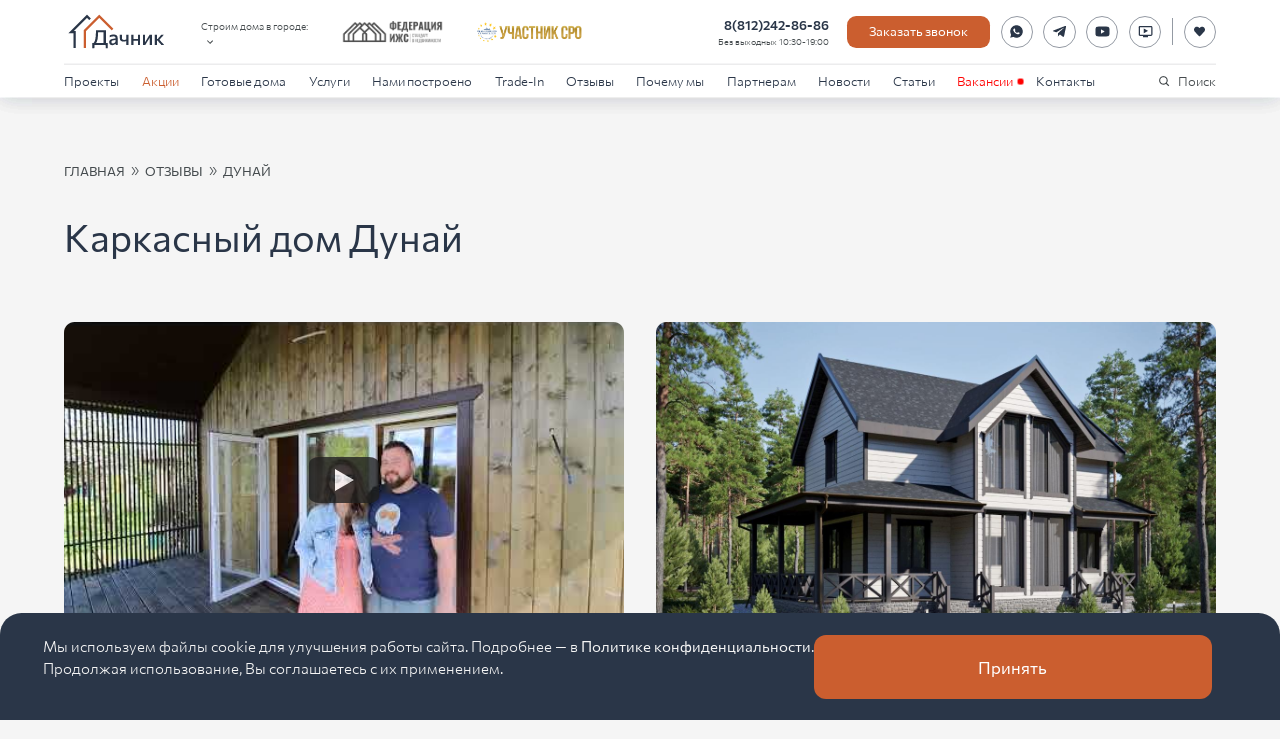

--- FILE ---
content_type: text/html; charset=utf-8
request_url: https://msk.dachnik-spb.ru/reviews/testimonial-1230/
body_size: 44192
content:
<!DOCTYPE html><html lang="ru" prefix="og: http://ogp.me/ns#"><head><meta charSet="utf-8"/><title>Отзыв на строительство каркасного дома в Дунае</title><meta name="description" content="⭐️⭐️⭐️⭐️⭐️ Отзыв на строительство СК Дачник.Видеоотзыв на построенный каркасный дом 6 на 7 в Дунае. СК Дачник - строим качественно, в срок и с гарантией. Фото, видео со стройки. ✅ Строим в Москве и Московской области под ключ ✅ Гарантия 5 лет!"/><meta name="keywords" content="отзыв Москва, отзыв Дачник Москва, отзывы Дачник Москва"/><meta name="viewport" content="width=device-width, initial-scale=1"/><meta name="twitter:card" content="summary_large_image"/><meta name="twitter:title" content="Отзыв на строительство каркасного дома в Дунае"/><meta name="twitter:description" content="⭐️⭐️⭐️⭐️⭐️ Отзыв на строительство СК Дачник.Видеоотзыв на построенный каркасный дом 6 на 7 в Дунае. СК Дачник - строим качественно, в срок и с гарантией. Фото, видео со стройки. ✅ Строим в Москве и Московской области под ключ ✅ Гарантия 5 лет!"/><meta name="twitter:image" content="https://msk.dachnik-spb.ru/image.jpg"/><meta property="og:title" content="Отзыв на строительство каркасного дома в Дунае"/><meta property="og:description" content="⭐️⭐️⭐️⭐️⭐️ Отзыв на строительство СК Дачник.Видеоотзыв на построенный каркасный дом 6 на 7 в Дунае. СК Дачник - строим качественно, в срок и с гарантией. Фото, видео со стройки. ✅ Строим в Москве и Московской области под ключ ✅ Гарантия 5 лет!"/><meta property="og:image" content="https://msk.dachnik-spb.ru/image.jpg"/><meta property="og:type" content="website"/><meta property="og:url" content="https://msk.dachnik-spb.ru/reviews/testimonial-1230/"/><meta property="og:locale" content="ru_RU"/><meta property="og:site_name" content="СК Дачник"/><link rel="canonical" href="https://msk.dachnik-spb.ru/reviews/testimonial-1230/"/><meta name="next-head-count" content="17"/><link rel="icon" type="image/x-icon" href="/favicon.ico" sizes="any"/><meta name="yandex-verification" content="73cb82eb8ebfe3c1"/><meta name="google-site-verification" content="3CfgcmAeYlkIhePzGjscy19y_JjmFoohXmu3G4zm2tA"/><script type="text/javascript">(function (d, w) {
                var n = d.getElementsByTagName("script")[0],
                s = d.createElement("script");
                s.type = "text/javascript";
                s.async = true;
                s.src = "https://qoopler.ru/index.php?ref="+d.referrer+"&page=" + encodeURIComponent(w.location.href);
                n.parentNode.insertBefore(s, n);
                })(document, window);
              </script><link rel="preload" href="/_next/static/media/edd1169dba49a24b-s.p.woff2" as="font" type="font/woff2" crossorigin="anonymous" data-next-font="size-adjust"/><link rel="preload" href="/_next/static/media/79e8674c8f68d8a7-s.p.woff" as="font" type="font/woff" crossorigin="anonymous" data-next-font="size-adjust"/><link rel="preload" href="/_next/static/media/c8f67b5cb294a9cc-s.p.woff2" as="font" type="font/woff2" crossorigin="anonymous" data-next-font="size-adjust"/><link rel="preload" href="/_next/static/media/5259077fc2c2bdf3-s.p.woff2" as="font" type="font/woff2" crossorigin="anonymous" data-next-font="size-adjust"/><link rel="preload" href="/_next/static/media/1e2feba01dadeb2d-s.p.woff" as="font" type="font/woff" crossorigin="anonymous" data-next-font="size-adjust"/><link rel="preload" href="/_next/static/media/8e707366171a1e26-s.p.woff" as="font" type="font/woff" crossorigin="anonymous" data-next-font="size-adjust"/><link rel="preload" href="/_next/static/css/536aa45cd8a29208.css" as="style"/><link rel="stylesheet" href="/_next/static/css/536aa45cd8a29208.css" data-n-g=""/><link rel="preload" href="/_next/static/css/b891c854ee8c7dd2.css" as="style"/><link rel="stylesheet" href="/_next/static/css/b891c854ee8c7dd2.css" data-n-p=""/><link rel="preload" href="/_next/static/css/01665be77fb7cc04.css" as="style"/><link rel="stylesheet" href="/_next/static/css/01665be77fb7cc04.css" data-n-p=""/><noscript data-n-css=""></noscript><script defer="" nomodule="" src="/_next/static/chunks/polyfills-c67a75d1b6f99dc8.js"></script><script src="/_next/static/chunks/webpack-2fc06c02d1541605.js" defer=""></script><script src="/_next/static/chunks/framework-06a91fef12f27585.js" defer=""></script><script src="/_next/static/chunks/main-409b71ab174a37b6.js" defer=""></script><script src="/_next/static/chunks/pages/_app-b3a42bf43e6ea124.js" defer=""></script><script src="/_next/static/chunks/d0447323-a86502b1a3107f65.js" defer=""></script><script src="/_next/static/chunks/252f366e-bbf91c93b3890e13.js" defer=""></script><script src="/_next/static/chunks/1bfc9850-a65670f49f9120e0.js" defer=""></script><script src="/_next/static/chunks/78e521c3-b55f27aedabd8957.js" defer=""></script><script src="/_next/static/chunks/95b64a6e-f456999348666d22.js" defer=""></script><script src="/_next/static/chunks/1a48c3c1-106c4659faa3c053.js" defer=""></script><script src="/_next/static/chunks/a0e03aaa-b0d3c66470ba0a46.js" defer=""></script><script src="/_next/static/chunks/5794-c025dbdcd573c94c.js" defer=""></script><script src="/_next/static/chunks/8090-ae645c6526b72a32.js" defer=""></script><script src="/_next/static/chunks/2669-364b1bbef26bdea4.js" defer=""></script><script src="/_next/static/chunks/3549-bec68915d7554289.js" defer=""></script><script src="/_next/static/chunks/pages/reviews/%5Bslug%5D-ecd8749c61ecdc6d.js" defer=""></script><script src="/_next/static/K10MGFDWP9md2VjfocNWi/_buildManifest.js" defer=""></script><script src="/_next/static/K10MGFDWP9md2VjfocNWi/_ssgManifest.js" defer=""></script><style id="__jsx-69530641">:root{--heraclito-font:'__heraclito_eebef2', '__heraclito_Fallback_eebef2'}</style></head><body><div id="__next"><div class="_1ai7fo70 _1ai7fo71"><header class="_1rj740h0" id="header"><div class="_1hnlznl0"><div class="j2bov70 j2bov72 _1rj740h1"><div class="_1rj740h2"><a class="_1g2k48z0" href="/"><img alt="Dachnik logo" loading="lazy" width="500" height="204" decoding="async" data-nimg="1" class="_1g2k48z1" style="color:transparent" src="/_next/static/media/logo.0365a20f.svg"/></a><div class="_1yythuw0 _1rj740h3"><span class="_1yythuw1">Строим дома в городе:</span><div class="fuu5im0"><button class="_1yythuw2" type="button"><svg stroke="currentColor" fill="currentColor" stroke-width="0" viewBox="0 0 24 24" class="_1yythuw4" height="1em" width="1em" xmlns="http://www.w3.org/2000/svg"><path fill="none" d="M0 0h24v24H0V0z"></path><path d="M7.41 8.59L12 13.17l4.59-4.58L18 10l-6 6-6-6 1.41-1.41z"></path></svg></button></div></div><img alt="Федерация ИЖС" loading="lazy" width="500" height="150" decoding="async" data-nimg="1" class="_1rj740h5" style="color:transparent" srcSet="/_next/image/?url=%2F_next%2Fstatic%2Fmedia%2Ffizs.8bfac6bd.webp&amp;w=640&amp;q=75 1x, /_next/image/?url=%2F_next%2Fstatic%2Fmedia%2Ffizs.8bfac6bd.webp&amp;w=1080&amp;q=75 2x" src="/_next/image/?url=%2F_next%2Fstatic%2Fmedia%2Ffizs.8bfac6bd.webp&amp;w=1080&amp;q=75"/><img alt="Участник СРО" loading="lazy" width="800" height="158" decoding="async" data-nimg="1" class="_1rj740h5" style="color:transparent" srcSet="/_next/image/?url=%2F_next%2Fstatic%2Fmedia%2Fsro.b2d9f966.webp&amp;w=828&amp;q=75 1x, /_next/image/?url=%2F_next%2Fstatic%2Fmedia%2Fsro.b2d9f966.webp&amp;w=1920&amp;q=75 2x" src="/_next/image/?url=%2F_next%2Fstatic%2Fmedia%2Fsro.b2d9f966.webp&amp;w=1920&amp;q=75"/></div></div><nav class="_1rj740h3"><div class="j2bov70 j2bov72"><ul class="j2bov70 j2bov75 oshe6x0"><li><div class="_107iyfx0"><a class="t1kw580 _1smgmvi0" href="/projects/">Проекты</a><button class="_107iyfx1" type="button"><svg stroke="currentColor" fill="currentColor" stroke-width="0" viewBox="0 0 24 24" class="_107iyfx2" height="1em" width="1em" xmlns="http://www.w3.org/2000/svg"><path fill="none" d="M0 0h24v24H0V0z"></path><path d="M7.41 8.59L12 13.17l4.59-4.58L18 10l-6 6-6-6 1.41-1.41z"></path></svg></button></div><div style="display:none"><div class="_107iyfx4 tkaexxa tkaexxd _107iyfx8"><a class="bct69q0 mjnvkn0 znsp990 _107iyfx9" href="/categories/karkasnye-doma/"><img alt="Фасад-ДК-230" loading="lazy" width="2560" height="1440" decoding="async" data-nimg="1" class="_1wrlgb70 mjnvkn3" style="color:transparent;background-size:cover;background-position:50% 50%;background-repeat:no-repeat;background-image:url(&quot;data:image/svg+xml;charset=utf-8,%3Csvg xmlns=&#x27;http%3A//www.w3.org/2000/svg&#x27; viewBox=&#x27;0 0 2560 1440&#x27;%3E%3Cfilter id=&#x27;b&#x27; color-interpolation-filters=&#x27;sRGB&#x27;%3E%3CfeGaussianBlur stdDeviation=&#x27;20&#x27;/%3E%3C/filter%3E%3Cimage preserveAspectRatio=&#x27;none&#x27; filter=&#x27;url(%23b)&#x27; x=&#x27;0&#x27; y=&#x27;0&#x27; height=&#x27;100%25&#x27; width=&#x27;100%25&#x27; href=&#x27;[data-uri]&#x27;/%3E%3C/svg%3E&quot;)" srcSet="/_next/image/?url=%2Fmedia%2Fimages%2FFasad-DK-230.width-600.format-png.png&amp;w=3840&amp;q=70 1x" src="/_next/image/?url=%2Fmedia%2Fimages%2FFasad-DK-230.width-600.format-png.png&amp;w=3840&amp;q=70"/><span class="_13gfr7s0">90 проектов</span><h3 class="nduln20 nduln22">Каркасные дома</h3></a><a class="bct69q0 mjnvkn0 znsp990 _107iyfx9" href="/categories/barnhouse/"><img alt="10001 (1)" loading="lazy" width="2500" height="1407" decoding="async" data-nimg="1" class="_1wrlgb70 mjnvkn3" style="color:transparent;background-size:cover;background-position:50% 50%;background-repeat:no-repeat;background-image:url(&quot;data:image/svg+xml;charset=utf-8,%3Csvg xmlns=&#x27;http%3A//www.w3.org/2000/svg&#x27; viewBox=&#x27;0 0 2500 1407&#x27;%3E%3Cfilter id=&#x27;b&#x27; color-interpolation-filters=&#x27;sRGB&#x27;%3E%3CfeGaussianBlur stdDeviation=&#x27;20&#x27;/%3E%3C/filter%3E%3Cimage preserveAspectRatio=&#x27;none&#x27; filter=&#x27;url(%23b)&#x27; x=&#x27;0&#x27; y=&#x27;0&#x27; height=&#x27;100%25&#x27; width=&#x27;100%25&#x27; href=&#x27;[data-uri]&#x27;/%3E%3C/svg%3E&quot;)" srcSet="/_next/image/?url=%2Fmedia%2Fimages%2F10001_1.width-600.format-png.png&amp;w=3840&amp;q=70 1x" src="/_next/image/?url=%2Fmedia%2Fimages%2F10001_1.width-600.format-png.png&amp;w=3840&amp;q=70"/><span class="_13gfr7s0">25 проектов</span><h3 class="nduln20 nduln22">Серия Барнхаус</h3></a><a class="bct69q0 mjnvkn0 znsp990 _107iyfx9" href="/categories/doma-iz-kleennogo-brusa/"><img alt="1_Interactive LightMix0001" loading="lazy" width="2498" height="1406" decoding="async" data-nimg="1" class="_1wrlgb70 mjnvkn3" style="color:transparent;background-size:cover;background-position:50% 50%;background-repeat:no-repeat;background-image:url(&quot;data:image/svg+xml;charset=utf-8,%3Csvg xmlns=&#x27;http%3A//www.w3.org/2000/svg&#x27; viewBox=&#x27;0 0 2498 1406&#x27;%3E%3Cfilter id=&#x27;b&#x27; color-interpolation-filters=&#x27;sRGB&#x27;%3E%3CfeGaussianBlur stdDeviation=&#x27;20&#x27;/%3E%3C/filter%3E%3Cimage preserveAspectRatio=&#x27;none&#x27; filter=&#x27;url(%23b)&#x27; x=&#x27;0&#x27; y=&#x27;0&#x27; height=&#x27;100%25&#x27; width=&#x27;100%25&#x27; href=&#x27;[data-uri]&#x27;/%3E%3C/svg%3E&quot;)" srcSet="/_next/image/?url=%2Fmedia%2Fimages%2F1_Interactive_LightMix0001_tXwSaLK.width-600.format-png.png&amp;w=3840&amp;q=70 1x" src="/_next/image/?url=%2Fmedia%2Fimages%2F1_Interactive_LightMix0001_tXwSaLK.width-600.format-png.png&amp;w=3840&amp;q=70"/><span class="_13gfr7s0">4 проекта</span><h3 class="nduln20 nduln22">Дома из клеенного бруса</h3></a><a class="bct69q0 mjnvkn0 znsp990 _107iyfx9" href="/categories/dachnye-doma/"><img alt="Render 12" loading="lazy" width="3840" height="2160" decoding="async" data-nimg="1" class="_1wrlgb70 mjnvkn3" style="color:transparent;background-size:cover;background-position:50% 50%;background-repeat:no-repeat;background-image:url(&quot;data:image/svg+xml;charset=utf-8,%3Csvg xmlns=&#x27;http%3A//www.w3.org/2000/svg&#x27; viewBox=&#x27;0 0 3840 2160&#x27;%3E%3Cfilter id=&#x27;b&#x27; color-interpolation-filters=&#x27;sRGB&#x27;%3E%3CfeGaussianBlur stdDeviation=&#x27;20&#x27;/%3E%3C/filter%3E%3Cimage preserveAspectRatio=&#x27;none&#x27; filter=&#x27;url(%23b)&#x27; x=&#x27;0&#x27; y=&#x27;0&#x27; height=&#x27;100%25&#x27; width=&#x27;100%25&#x27; href=&#x27;[data-uri]&#x27;/%3E%3C/svg%3E&quot;)" srcSet="/_next/image/?url=%2Fmedia%2Fimages%2FRender_12.width-600.format-png.png&amp;w=3840&amp;q=70 1x" src="/_next/image/?url=%2Fmedia%2Fimages%2FRender_12.width-600.format-png.png&amp;w=3840&amp;q=70"/><span class="_13gfr7s0">53 проекта</span><h3 class="nduln20 nduln22">Дачные дома</h3></a><a class="bct69q0 mjnvkn0 znsp990 _107iyfx9" href="/categories/doma-iz-brusa/"><img alt="10000" loading="lazy" width="2300" height="1294" decoding="async" data-nimg="1" class="_1wrlgb70 mjnvkn3" style="color:transparent;background-size:cover;background-position:50% 50%;background-repeat:no-repeat;background-image:url(&quot;data:image/svg+xml;charset=utf-8,%3Csvg xmlns=&#x27;http%3A//www.w3.org/2000/svg&#x27; viewBox=&#x27;0 0 2300 1294&#x27;%3E%3Cfilter id=&#x27;b&#x27; color-interpolation-filters=&#x27;sRGB&#x27;%3E%3CfeGaussianBlur stdDeviation=&#x27;20&#x27;/%3E%3C/filter%3E%3Cimage preserveAspectRatio=&#x27;none&#x27; filter=&#x27;url(%23b)&#x27; x=&#x27;0&#x27; y=&#x27;0&#x27; height=&#x27;100%25&#x27; width=&#x27;100%25&#x27; href=&#x27;[data-uri]&#x27;/%3E%3C/svg%3E&quot;)" srcSet="/_next/image/?url=%2Fmedia%2Fimages%2F10000_tWDAOYw.width-600.format-png.png&amp;w=3840&amp;q=70 1x" src="/_next/image/?url=%2Fmedia%2Fimages%2F10000_tWDAOYw.width-600.format-png.png&amp;w=3840&amp;q=70"/><span class="_13gfr7s0">99 проектов</span><h3 class="nduln20 nduln22">Дома из бруса</h3></a><a class="bct69q0 mjnvkn0 znsp990 _107iyfx9" href="/categories/north-wall-teplyj-monolit/"><img alt="NW-1-фасад" loading="lazy" width="3840" height="2160" decoding="async" data-nimg="1" class="_1wrlgb70 mjnvkn3" style="color:transparent;background-size:cover;background-position:50% 50%;background-repeat:no-repeat;background-image:url(&quot;data:image/svg+xml;charset=utf-8,%3Csvg xmlns=&#x27;http%3A//www.w3.org/2000/svg&#x27; viewBox=&#x27;0 0 3840 2160&#x27;%3E%3Cfilter id=&#x27;b&#x27; color-interpolation-filters=&#x27;sRGB&#x27;%3E%3CfeGaussianBlur stdDeviation=&#x27;20&#x27;/%3E%3C/filter%3E%3Cimage preserveAspectRatio=&#x27;none&#x27; filter=&#x27;url(%23b)&#x27; x=&#x27;0&#x27; y=&#x27;0&#x27; height=&#x27;100%25&#x27; width=&#x27;100%25&#x27; href=&#x27;[data-uri]&#x27;/%3E%3C/svg%3E&quot;)" srcSet="/_next/image/?url=%2Fmedia%2Fimages%2FList_2_9b1iMd9.width-600.format-png.png&amp;w=3840&amp;q=70 1x" src="/_next/image/?url=%2Fmedia%2Fimages%2FList_2_9b1iMd9.width-600.format-png.png&amp;w=3840&amp;q=70"/><span class="_13gfr7s0">7 проектов</span><h3 class="nduln20 nduln22">North Wall - Теплый монолит</h3></a><a class="bct69q0 mjnvkn0 znsp990 _107iyfx9" href="/categories/bani/"><img alt="1110002" loading="lazy" width="2300" height="1325" decoding="async" data-nimg="1" class="_1wrlgb70 mjnvkn3" style="color:transparent;background-size:cover;background-position:50% 50%;background-repeat:no-repeat;background-image:url(&quot;data:image/svg+xml;charset=utf-8,%3Csvg xmlns=&#x27;http%3A//www.w3.org/2000/svg&#x27; viewBox=&#x27;0 0 2300 1325&#x27;%3E%3Cfilter id=&#x27;b&#x27; color-interpolation-filters=&#x27;sRGB&#x27;%3E%3CfeGaussianBlur stdDeviation=&#x27;20&#x27;/%3E%3C/filter%3E%3Cimage preserveAspectRatio=&#x27;none&#x27; filter=&#x27;url(%23b)&#x27; x=&#x27;0&#x27; y=&#x27;0&#x27; height=&#x27;100%25&#x27; width=&#x27;100%25&#x27; href=&#x27;[data-uri]&#x27;/%3E%3C/svg%3E&quot;)" srcSet="/_next/image/?url=%2Fmedia%2Fimages%2F1110002.width-600.format-png.png&amp;w=3840&amp;q=70 1x" src="/_next/image/?url=%2Fmedia%2Fimages%2F1110002.width-600.format-png.png&amp;w=3840&amp;q=70"/><span class="_13gfr7s0">26 проектов</span><h3 class="nduln20 nduln22">Бани</h3></a><a class="bct69q0 mjnvkn0 znsp990 _107iyfx9" href="/promo-page/"><img alt="" loading="lazy" width="800" height="600" decoding="async" data-nimg="1" class="_1wrlgb70 mjnvkn3" style="color:transparent;background-size:cover;background-position:50% 50%;background-repeat:no-repeat;background-image:url(&quot;data:image/svg+xml;charset=utf-8,%3Csvg xmlns=&#x27;http%3A//www.w3.org/2000/svg&#x27; viewBox=&#x27;0 0 8 5&#x27;%3E%3Cfilter id=&#x27;b&#x27; color-interpolation-filters=&#x27;sRGB&#x27;%3E%3CfeGaussianBlur stdDeviation=&#x27;1&#x27;/%3E%3C/filter%3E%3Cimage preserveAspectRatio=&#x27;none&#x27; filter=&#x27;url(%23b)&#x27; x=&#x27;0&#x27; y=&#x27;0&#x27; height=&#x27;100%25&#x27; width=&#x27;100%25&#x27; href=&#x27;[data-uri]&#x27;/%3E%3C/svg%3E&quot;)" srcSet="/_next/image/?url=%2F_next%2Fstatic%2Fmedia%2Fpromo-page_s2.be4b52fb.png&amp;w=828&amp;q=70 1x, /_next/image/?url=%2F_next%2Fstatic%2Fmedia%2Fpromo-page_s2.be4b52fb.png&amp;w=1920&amp;q=70 2x" src="/_next/image/?url=%2F_next%2Fstatic%2Fmedia%2Fpromo-page_s2.be4b52fb.png&amp;w=1920&amp;q=70"/><h3 class="nduln20 nduln22">Дома от 1,9 млн. ₽</h3></a></div></div></li><li><a class="t1kw580 _1smgmvi0 _1smgmvi2" href="/promo/">Акции</a></li><li><a class="t1kw580 _1smgmvi0" href="/gotovye-doma/">Готовые дома</a></li><li><div class="_107iyfx0"><a class="t1kw580 _1smgmvi0" href="/services/">Услуги</a><button class="_107iyfx1" type="button"><svg stroke="currentColor" fill="currentColor" stroke-width="0" viewBox="0 0 24 24" class="_107iyfx2" height="1em" width="1em" xmlns="http://www.w3.org/2000/svg"><path fill="none" d="M0 0h24v24H0V0z"></path><path d="M7.41 8.59L12 13.17l4.59-4.58L18 10l-6 6-6-6 1.41-1.41z"></path></svg></button></div><div style="display:none"><div class="_107iyfx4 tkaexxa tkaexxd _107iyfx8"><a class="bct69q0 mjnvkn0 znsp990 _107iyfx9" href="/services/podbor-uchastka/"><img alt="" loading="lazy" width="1920" height="1440" decoding="async" data-nimg="1" class="_1wrlgb70 mjnvkn3" style="color:transparent;background-size:cover;background-position:50% 50%;background-repeat:no-repeat;background-image:url(&quot;data:image/svg+xml;charset=utf-8,%3Csvg xmlns=&#x27;http%3A//www.w3.org/2000/svg&#x27; viewBox=&#x27;0 0 8 5&#x27;%3E%3Cfilter id=&#x27;b&#x27; color-interpolation-filters=&#x27;sRGB&#x27;%3E%3CfeGaussianBlur stdDeviation=&#x27;1&#x27;/%3E%3CfeComponentTransfer%3E%3CfeFuncA type=&#x27;discrete&#x27; tableValues=&#x27;1 1&#x27;/%3E%3C/feComponentTransfer%3E%%3C/filter%3E%3Cimage preserveAspectRatio=&#x27;none&#x27; filter=&#x27;url(%23b)&#x27; x=&#x27;0&#x27; y=&#x27;0&#x27; height=&#x27;100%25&#x27; width=&#x27;100%25&#x27; href=&#x27;[data-uri]&#x27;/%3E%3C/svg%3E&quot;)" srcSet="/_next/image/?url=%2F_next%2Fstatic%2Fmedia%2FpodborUchastka.46e6fd29.jpeg&amp;w=1920&amp;q=70 1x, /_next/image/?url=%2F_next%2Fstatic%2Fmedia%2FpodborUchastka.46e6fd29.jpeg&amp;w=3840&amp;q=70 2x" src="/_next/image/?url=%2F_next%2Fstatic%2Fmedia%2FpodborUchastka.46e6fd29.jpeg&amp;w=3840&amp;q=70"/><h3 class="nduln20 nduln22">Подбор участка</h3></a><a class="bct69q0 mjnvkn0 znsp990 _107iyfx9" href="/services/individualnoe-proektirovanie/"><img alt="" loading="lazy" width="1920" height="1440" decoding="async" data-nimg="1" class="_1wrlgb70 mjnvkn3" style="color:transparent;background-size:cover;background-position:50% 50%;background-repeat:no-repeat;background-image:url(&quot;data:image/svg+xml;charset=utf-8,%3Csvg xmlns=&#x27;http%3A//www.w3.org/2000/svg&#x27; viewBox=&#x27;0 0 8 8&#x27;%3E%3Cfilter id=&#x27;b&#x27; color-interpolation-filters=&#x27;sRGB&#x27;%3E%3CfeGaussianBlur stdDeviation=&#x27;1&#x27;/%3E%3CfeComponentTransfer%3E%3CfeFuncA type=&#x27;discrete&#x27; tableValues=&#x27;1 1&#x27;/%3E%3C/feComponentTransfer%3E%%3C/filter%3E%3Cimage preserveAspectRatio=&#x27;none&#x27; filter=&#x27;url(%23b)&#x27; x=&#x27;0&#x27; y=&#x27;0&#x27; height=&#x27;100%25&#x27; width=&#x27;100%25&#x27; href=&#x27;[data-uri]&#x27;/%3E%3C/svg%3E&quot;)" srcSet="/_next/image/?url=%2F_next%2Fstatic%2Fmedia%2FindividualnoyeProektirovaniye.71875e8c.jpg&amp;w=1920&amp;q=70 1x, /_next/image/?url=%2F_next%2Fstatic%2Fmedia%2FindividualnoyeProektirovaniye.71875e8c.jpg&amp;w=3840&amp;q=70 2x" src="/_next/image/?url=%2F_next%2Fstatic%2Fmedia%2FindividualnoyeProektirovaniye.71875e8c.jpg&amp;w=3840&amp;q=70"/><h3 class="nduln20 nduln22">Индивидуальное проектирование</h3></a><a class="bct69q0 mjnvkn0 znsp990 _107iyfx9" href="/services/personalnoe-yuridicheskoe-soprovozhdenie/"><img alt="" loading="lazy" width="1920" height="1440" decoding="async" data-nimg="1" class="_1wrlgb70 mjnvkn3" style="color:transparent;background-size:cover;background-position:50% 50%;background-repeat:no-repeat;background-image:url(&quot;data:image/svg+xml;charset=utf-8,%3Csvg xmlns=&#x27;http%3A//www.w3.org/2000/svg&#x27; viewBox=&#x27;0 0 8 5&#x27;%3E%3Cfilter id=&#x27;b&#x27; color-interpolation-filters=&#x27;sRGB&#x27;%3E%3CfeGaussianBlur stdDeviation=&#x27;1&#x27;/%3E%3CfeComponentTransfer%3E%3CfeFuncA type=&#x27;discrete&#x27; tableValues=&#x27;1 1&#x27;/%3E%3C/feComponentTransfer%3E%%3C/filter%3E%3Cimage preserveAspectRatio=&#x27;none&#x27; filter=&#x27;url(%23b)&#x27; x=&#x27;0&#x27; y=&#x27;0&#x27; height=&#x27;100%25&#x27; width=&#x27;100%25&#x27; href=&#x27;[data-uri]&#x27;/%3E%3C/svg%3E&quot;)" srcSet="/_next/image/?url=%2F_next%2Fstatic%2Fmedia%2FyuridicheskoyeSoprovozhdeniye.a0eb4626.jpg&amp;w=1920&amp;q=70 1x, /_next/image/?url=%2F_next%2Fstatic%2Fmedia%2FyuridicheskoyeSoprovozhdeniye.a0eb4626.jpg&amp;w=3840&amp;q=70 2x" src="/_next/image/?url=%2F_next%2Fstatic%2Fmedia%2FyuridicheskoyeSoprovozhdeniye.a0eb4626.jpg&amp;w=3840&amp;q=70"/><h3 class="nduln20 nduln22">Персональное юридическое сопровождение</h3></a><a class="bct69q0 mjnvkn0 znsp990 _107iyfx9" href="/services/servisnoe-obsluzhivanie-doma/"><img alt="" loading="lazy" width="1920" height="1440" decoding="async" data-nimg="1" class="_1wrlgb70 mjnvkn3" style="color:transparent;background-size:cover;background-position:50% 50%;background-repeat:no-repeat;background-image:url(&quot;data:image/svg+xml;charset=utf-8,%3Csvg xmlns=&#x27;http%3A//www.w3.org/2000/svg&#x27; viewBox=&#x27;0 0 8 5&#x27;%3E%3Cfilter id=&#x27;b&#x27; color-interpolation-filters=&#x27;sRGB&#x27;%3E%3CfeGaussianBlur stdDeviation=&#x27;1&#x27;/%3E%3CfeComponentTransfer%3E%3CfeFuncA type=&#x27;discrete&#x27; tableValues=&#x27;1 1&#x27;/%3E%3C/feComponentTransfer%3E%%3C/filter%3E%3Cimage preserveAspectRatio=&#x27;none&#x27; filter=&#x27;url(%23b)&#x27; x=&#x27;0&#x27; y=&#x27;0&#x27; height=&#x27;100%25&#x27; width=&#x27;100%25&#x27; href=&#x27;[data-uri]&#x27;/%3E%3C/svg%3E&quot;)" srcSet="/_next/image/?url=%2F_next%2Fstatic%2Fmedia%2FservisnoyeObsluzhivaniyeDoma.1d6c3164.jpeg&amp;w=1920&amp;q=70 1x, /_next/image/?url=%2F_next%2Fstatic%2Fmedia%2FservisnoyeObsluzhivaniyeDoma.1d6c3164.jpeg&amp;w=3840&amp;q=70 2x" src="/_next/image/?url=%2F_next%2Fstatic%2Fmedia%2FservisnoyeObsluzhivaniyeDoma.1d6c3164.jpeg&amp;w=3840&amp;q=70"/><h3 class="nduln20 nduln22">Сервисное обслуживание дома</h3></a><a class="bct69q0 mjnvkn0 znsp990 _107iyfx9" href="/services/gotovye-doma-s-uchastkom-pod-klyuch/"><img alt="" loading="lazy" width="1920" height="1440" decoding="async" data-nimg="1" class="_1wrlgb70 mjnvkn3" style="color:transparent;background-size:cover;background-position:50% 50%;background-repeat:no-repeat;background-image:url(&quot;data:image/svg+xml;charset=utf-8,%3Csvg xmlns=&#x27;http%3A//www.w3.org/2000/svg&#x27; viewBox=&#x27;0 0 8 5&#x27;%3E%3Cfilter id=&#x27;b&#x27; color-interpolation-filters=&#x27;sRGB&#x27;%3E%3CfeGaussianBlur stdDeviation=&#x27;1&#x27;/%3E%3CfeComponentTransfer%3E%3CfeFuncA type=&#x27;discrete&#x27; tableValues=&#x27;1 1&#x27;/%3E%3C/feComponentTransfer%3E%%3C/filter%3E%3Cimage preserveAspectRatio=&#x27;none&#x27; filter=&#x27;url(%23b)&#x27; x=&#x27;0&#x27; y=&#x27;0&#x27; height=&#x27;100%25&#x27; width=&#x27;100%25&#x27; href=&#x27;[data-uri]&#x27;/%3E%3C/svg%3E&quot;)" srcSet="/_next/image/?url=%2F_next%2Fstatic%2Fmedia%2Fog-main.6c9a6d94.jpg&amp;w=1920&amp;q=70 1x, /_next/image/?url=%2F_next%2Fstatic%2Fmedia%2Fog-main.6c9a6d94.jpg&amp;w=3840&amp;q=70 2x" src="/_next/image/?url=%2F_next%2Fstatic%2Fmedia%2Fog-main.6c9a6d94.jpg&amp;w=3840&amp;q=70"/><h3 class="nduln20 nduln22">Готовые дома с участком под ключ</h3></a><a class="bct69q0 mjnvkn0 znsp990 _107iyfx9" href="/services/uchastok-s-podryadom/"><img alt="" loading="lazy" width="1920" height="1440" decoding="async" data-nimg="1" class="_1wrlgb70 mjnvkn3" style="color:transparent;background-size:cover;background-position:50% 50%;background-repeat:no-repeat;background-image:url(&quot;data:image/svg+xml;charset=utf-8,%3Csvg xmlns=&#x27;http%3A//www.w3.org/2000/svg&#x27; viewBox=&#x27;0 0 8 5&#x27;%3E%3Cfilter id=&#x27;b&#x27; color-interpolation-filters=&#x27;sRGB&#x27;%3E%3CfeGaussianBlur stdDeviation=&#x27;1&#x27;/%3E%3CfeComponentTransfer%3E%3CfeFuncA type=&#x27;discrete&#x27; tableValues=&#x27;1 1&#x27;/%3E%3C/feComponentTransfer%3E%%3C/filter%3E%3Cimage preserveAspectRatio=&#x27;none&#x27; filter=&#x27;url(%23b)&#x27; x=&#x27;0&#x27; y=&#x27;0&#x27; height=&#x27;100%25&#x27; width=&#x27;100%25&#x27; href=&#x27;[data-uri]&#x27;/%3E%3C/svg%3E&quot;)" srcSet="/_next/image/?url=%2F_next%2Fstatic%2Fmedia%2Fsite.3f20663a.jpg&amp;w=1920&amp;q=70 1x, /_next/image/?url=%2F_next%2Fstatic%2Fmedia%2Fsite.3f20663a.jpg&amp;w=3840&amp;q=70 2x" src="/_next/image/?url=%2F_next%2Fstatic%2Fmedia%2Fsite.3f20663a.jpg&amp;w=3840&amp;q=70"/><h3 class="nduln20 nduln22">Участок с подрядом</h3></a></div></div></li><li><a class="t1kw580 _1smgmvi0" href="/built/">Нами построено</a></li><li><a class="t1kw580 _1smgmvi0" href="https://skdachnik.ru/">Trade-In</a></li><li><a class="t1kw580 _1smgmvi0" href="/reviews/">Отзывы</a></li><li><a class="t1kw580 _1smgmvi0" href="/why-us/">Почему мы</a></li><li><a class="t1kw580 _1smgmvi0" href="/partners/">Партнерам</a></li><li><a class="t1kw580 _1smgmvi0" href="/news/">Новости</a></li><li><a class="t1kw580 _1smgmvi0" href="/blog/">Статьи</a></li><li><a class="t1kw580 _1smgmvi0 _1smgmvi2 _1smgmvi3" href="/vacancies/">Вакансии</a></li><li><a class="t1kw580 _1smgmvi0" href="/contacts/">Контакты</a></li></ul><script type="application/ld+json">{"@context":"https://schema.org","@type":"SiteNavigationElement","hasPart":[{"name":"Проекты","url":"/projects"},{"name":"Акции","url":"/promo"},{"name":"Готовые дома","url":"/gotovye-doma"},{"name":"Услуги","url":"/services"},{"name":"Нами построено","url":"/built/"},{"name":"Trade-In","url":"https://skdachnik.ru/"},{"name":"Отзывы","url":"/reviews/"},{"name":"Почему мы","url":"/why-us/"},{"name":"Партнерам","url":"/partners/"},{"name":"Новости","url":"/news/"},{"name":"Статьи","url":"/blog/"},{"name":"Вакансии","url":"/vacancies/"},{"name":"Контакты","url":"/contacts/"}]}</script><button class="_8zwxi00" type="button" data-action="mobile-search"><svg stroke="currentColor" fill="currentColor" stroke-width="0" viewBox="0 0 24 24" class="_8zwxi02" height="1em" width="1em" xmlns="http://www.w3.org/2000/svg"><path d="M10 18a7.952 7.952 0 0 0 4.897-1.688l4.396 4.396 1.414-1.414-4.396-4.396A7.952 7.952 0 0 0 18 10c0-4.411-3.589-8-8-8s-8 3.589-8 8 3.589 8 8 8zm0-14c3.309 0 6 2.691 6 6s-2.691 6-6 6-6-2.691-6-6 2.691-6 6-6z"></path></svg><span class="_8zwxi01">Поиск</span></button><div style="display:none"><form class="_51vxld0"><div class="_19475lc0 _51vxld1"><label class="_19475lc1 _19475lc2" for="keyword">Поле поиска</label><button class="_51vxld3 _51vxld4" type="submit"><svg stroke="currentColor" fill="currentColor" stroke-width="0" viewBox="0 0 24 24" class="_51vxld7" height="1em" width="1em" xmlns="http://www.w3.org/2000/svg"><path d="M10 18a7.952 7.952 0 0 0 4.897-1.688l4.396 4.396 1.414-1.414-4.396-4.396A7.952 7.952 0 0 0 18 10c0-4.411-3.589-8-8-8s-8 3.589-8 8 3.589 8 8 8zm0-14c3.309 0 6 2.691 6 6s-2.691 6-6 6-6-2.691-6-6 2.691-6 6-6z"></path></svg></button><input type="text" class="_19475lc3 _51vxld2" name="keyword" id="keyword" placeholder="Что будем искать?"/></div><button type="button" class="_51vxld6"><svg stroke="currentColor" fill="currentColor" stroke-width="0" viewBox="0 0 24 24" class="_51vxld8" height="1em" width="1em" xmlns="http://www.w3.org/2000/svg"><path fill="none" d="M0 0h24v24H0V0z"></path><path d="M19 6.41L17.59 5 12 10.59 6.41 5 5 6.41 10.59 12 5 17.59 6.41 19 12 13.41 17.59 19 19 17.59 13.41 12 19 6.41z"></path></svg></button></form></div><script type="application/ld+json">{"@context":"https://schema.org","@type":"WebSite","url":"https://msk.dachnik-spb.ru/reviews/testimonial-1230/","potentialAction":{"@type":"SearchAction","target":"https://msk.dachnik-spb.ru/reviews/testimonial-1230/search?query={search_term_string}","query-input":"required name=search_term_string"}}</script></div></nav></div></header><script type="application/ld+json">{"@context":"https://schema.org","@type":"WPHeader","headline":"Отзыв на строительство каркасного дома в Дунае","description":"⭐️⭐️⭐️⭐️⭐️ Отзыв на строительство СК Дачник.Видеоотзыв на построенный каркасный дом 6 на 7 в Дунае. СК Дачник - строим качественно, в срок и с гарантией. Фото, видео со стройки. ✅ Строим в Москве и Московской области под ключ ✅ Гарантия 5 лет!"}</script><main class="_1ai7fo72"><div class="_1hnlznl0"><div class="_10xsu7c0"><a class="_10xsu7c1" href="/">Главная</a><span class="_10xsu7c2">»</span><a class="_10xsu7c1" href="/reviews/">отзывы</a><span class="_10xsu7c2">»</span><span class="_10xsu7c1">Дунай</span></div><script type="application/ld+json">{"@context":"https://schema.org","@type":"BreadcrumbList","itemListElement":[{"@type":"ListItem","position":1,"name":"Главная","item":"/"},{"@type":"ListItem","position":2,"name":"отзывы","item":"/reviews"},{"@type":"ListItem","position":3,"name":"Дунай","item":"#"}]}</script><section class="_17tyllf0"><div class="_1045zs40"><div class="_1pgpnv0"><div class="_1pgpnv1"><h2>Каркасный дом Дунай</h2></div><div class="_1pgpnv1 hidden-desktop hidden-mobile"></div></div><div class="_1pgpnv0 _1045zs42"><div class="_1pgpnv1"><div class="_1nn398c0 _1045zs41"><link rel="preload" href="https://i.ytimg.com/vi/9JlbNiBLHQk/hqdefault.jpg" as="image"/><article class="yt-lite " data-title="Видео" style="background-image:url(https://i.ytimg.com/vi/9JlbNiBLHQk/hqdefault.jpg);--aspect-ratio:56.25%"><button type="button" class="lty-playbtn" aria-label="Watch Видео"></button></article></div></div><div class="_1pgpnv1"><div class="_1vqranf0 _1vqranf4"><img alt="" loading="lazy" width="1200" height="810" decoding="async" data-nimg="1" class="_1wrlgb70" style="color:transparent;background-size:cover;background-position:50% 50%;background-repeat:no-repeat;background-image:url(&quot;data:image/svg+xml;charset=utf-8,%3Csvg xmlns=&#x27;http%3A//www.w3.org/2000/svg&#x27; viewBox=&#x27;0 0 8 5&#x27;%3E%3Cfilter id=&#x27;b&#x27; color-interpolation-filters=&#x27;sRGB&#x27;%3E%3CfeGaussianBlur stdDeviation=&#x27;1&#x27;/%3E%3CfeComponentTransfer%3E%3CfeFuncA type=&#x27;discrete&#x27; tableValues=&#x27;1 1&#x27;/%3E%3C/feComponentTransfer%3E%%3C/filter%3E%3Cimage preserveAspectRatio=&#x27;none&#x27; filter=&#x27;url(%23b)&#x27; x=&#x27;0&#x27; y=&#x27;0&#x27; height=&#x27;100%25&#x27; width=&#x27;100%25&#x27; href=&#x27;[data-uri]&#x27;/%3E%3C/svg%3E&quot;)" srcSet="/_next/image/?url=%2F_next%2Fstatic%2Fmedia%2Fimage.9fafe16a.jpg&amp;w=1200&amp;q=70 1x, /_next/image/?url=%2F_next%2Fstatic%2Fmedia%2Fimage.9fafe16a.jpg&amp;w=3840&amp;q=70 2x" src="/_next/image/?url=%2F_next%2Fstatic%2Fmedia%2Fimage.9fafe16a.jpg&amp;w=3840&amp;q=70"/></div></div></div><a class="ww8sr40" href="/built/project-1495/"><span class="ww8sr41"><svg stroke="currentColor" fill="currentColor" stroke-width="0" viewBox="0 0 24 24" class="ww8sr42" height="1em" width="1em" xmlns="http://www.w3.org/2000/svg"><path d="M3 13h1v7c0 1.103.897 2 2 2h12c1.103 0 2-.897 2-2v-7h1a1 1 0 0 0 .707-1.707l-9-9a.999.999 0 0 0-1.414 0l-9 9A1 1 0 0 0 3 13zm7 7v-5h4v5h-4zm2-15.586 6 6V15l.001 5H16v-5c0-1.103-.897-2-2-2h-4c-1.103 0-2 .897-2 2v5H6v-9.586l6-6z"></path></svg><span>Проект: <!-- -->Каркасный дом 6х7 массив Дунай. Объект сдан 06.06.2022</span></span><span class="_1ico5rp0 _1ico5rp1 _19irzxw0 ww8sr43"><svg stroke="currentColor" fill="currentColor" stroke-width="0" viewBox="0 0 24 24" class="_19irzxw1" height="1em" width="1em" xmlns="http://www.w3.org/2000/svg"><path fill="none" d="M0 0h24v24H0z"></path><path d="M6 6v2h8.59L5 17.59 6.41 19 16 9.41V18h2V6z"></path></svg></span></a></div></section><section class="_17tyllf0"><h2 class="tkaexx6 tkaexx9 _17tyllf5">Больше отзывов наших клиентов</h2><div class="_11n6cz0"><a class="_1q3ywyn0 _1q3ywyn1 _1q3ywyn5" href="/reviews/">Смотреть все отзывы</a></div><div class="oti2hc0 oti2hc2"><h2 class="tkaexx4 tkaexx6 tkaexx9">Свяжитесь с нами, мы ответим на все вопросы и рассчитаем стоимость вашего дома</h2><form autoComplete="off" class="_19475lch" novalidate=""><div class="_19475lc0"><label class="_19475lc1 _19475lc2" for="name">Ваше имя</label><input type="text" class="_19475lc3 _19475lc5" name="name" placeholder="Ваше имя" id="name" autoComplete="name"/></div><div class="_19475lc0"><label class="_19475lc1 _19475lc2" for="phone">Ваш номер телефона</label><input class="_19475lc3 _19475lc5" placeholder="+7 (999) 999-99-99" name="phone" id="phone" autoComplete="tel"/></div><div class="_19475lc0"><label class="_19475lc1 _19475lc2" for=""></label><div class="smart-captcha" style="height:102px"></div></div><button type="submit" class="_1q3ywyn0 _1q3ywyn1" disabled="">Связаться</button></form><p class="_19475lcf mhf8r80">Отправляя форму вы соглашаетесь с<!-- --> <a class="t1kw580" target="_blank" rel="noreferrer" href="/pages/privacy-policy/">условиями обработки персональных данных</a></p></div></section></div></main><footer class="_2j55mv0"><div class="_1hnlznl0"><div class="_2j55mv1"><div class="j2bov70 j2bov72 j2bov75 _2j55mv2"><a class="_1g2k48z0" href="/"><img alt="Dachnik logo" loading="lazy" width="500" height="204" decoding="async" data-nimg="1" class="_1g2k48z1 _1g2k48z2" style="color:transparent" src="/_next/static/media/logo.0365a20f.svg"/></a><div class="_2j55mv3"><a href="tel:8(812)242-86-86" class="ebbrwr0 roistat_phone_msk">8(812)242-86-86</a><a class="ebbrwr0" href="mailto:info@dachnik-spb.ru">info@dachnik-spb.ru</a></div></div><div class="j2bov70 j2bov72 j2bov75 _2j55mv2"><div class="_1kx96ct0"><a class="_1ico5rp0 _1ico5rp1 _1ico5rp9" href="https://www.youtube.com/channel/UCeNLqJFu6VrILb1iCGLVm0g" target="_blank"><svg stroke="currentColor" fill="currentColor" stroke-width="0" viewBox="0 0 24 24" class="_1kx96ct1" height="1em" width="1em" xmlns="http://www.w3.org/2000/svg"><g><path fill="none" d="M0 0h24v24H0z"></path><path d="M21.543 6.498C22 8.28 22 12 22 12s0 3.72-.457 5.502c-.254.985-.997 1.76-1.938 2.022C17.896 20 12 20 12 20s-5.893 0-7.605-.476c-.945-.266-1.687-1.04-1.938-2.022C2 15.72 2 12 2 12s0-3.72.457-5.502c.254-.985.997-1.76 1.938-2.022C6.107 4 12 4 12 4s5.896 0 7.605.476c.945.266 1.687 1.04 1.938 2.022zM10 15.5l6-3.5-6-3.5v7z"></path></g></svg></a><a class="_1ico5rp0 _1ico5rp1 _1ico5rp9" href="https://rutube.ru/channel/43142199/" target="_blank"><svg stroke="currentColor" fill="currentColor" stroke-width="0" viewBox="0 0 24 24" class="_1kx96ct1" height="1em" width="1em" xmlns="http://www.w3.org/2000/svg"><g><path fill="none" d="M0 0h24v24H0z"></path><path d="M3 3.993C3 3.445 3.445 3 3.993 3h16.014c.548 0 .993.445.993.993v16.014a.994.994 0 0 1-.993.993H3.993A.994.994 0 0 1 3 20.007V3.993zm7.622 4.422a.4.4 0 0 0-.622.332v6.506a.4.4 0 0 0 .622.332l4.879-3.252a.4.4 0 0 0 0-.666l-4.88-3.252z"></path></g></svg></a><a class="_1ico5rp0 _1ico5rp1 _1ico5rp9" href="https://vk.com/zagorodstroika" target="_blank"><svg stroke="currentColor" fill="currentColor" stroke-width="0" role="img" viewBox="0 0 24 24" class="_1kx96ct1" height="1em" width="1em" xmlns="http://www.w3.org/2000/svg"><title></title><path d="m9.489.004.729-.003h3.564l.73.003.914.01.433.007.418.011.403.014.388.016.374.021.36.025.345.03.333.033c1.74.196 2.933.616 3.833 1.516.9.9 1.32 2.092 1.516 3.833l.034.333.029.346.025.36.02.373.025.588.012.41.013.644.009.915.004.98-.001 3.313-.003.73-.01.914-.007.433-.011.418-.014.403-.016.388-.021.374-.025.36-.03.345-.033.333c-.196 1.74-.616 2.933-1.516 3.833-.9.9-2.092 1.32-3.833 1.516l-.333.034-.346.029-.36.025-.373.02-.588.025-.41.012-.644.013-.915.009-.98.004-3.313-.001-.73-.003-.914-.01-.433-.007-.418-.011-.403-.014-.388-.016-.374-.021-.36-.025-.345-.03-.333-.033c-1.74-.196-2.933-.616-3.833-1.516-.9-.9-1.32-2.092-1.516-3.833l-.034-.333-.029-.346-.025-.36-.02-.373-.025-.588-.012-.41-.013-.644-.009-.915-.004-.98.001-3.313.003-.73.01-.914.007-.433.011-.418.014-.403.016-.388.021-.374.025-.36.03-.345.033-.333c.196-1.74.616-2.933 1.516-3.833.9-.9 2.092-1.32 3.833-1.516l.333-.034.346-.029.36-.025.373-.02.588-.025.41-.012.644-.013.915-.009ZM6.79 7.3H4.05c.13 6.24 3.25 9.99 8.72 9.99h.31v-3.57c2.01.2 3.53 1.67 4.14 3.57h2.84c-.78-2.84-2.83-4.41-4.11-5.01 1.28-.74 3.08-2.54 3.51-4.98h-2.58c-.56 1.98-2.22 3.78-3.8 3.95V7.3H10.5v6.92c-1.6-.4-3.62-2.34-3.71-6.92Z"></path></svg></a><a class="_1ico5rp0 _1ico5rp1 _1ico5rp9" href="https://t.me/dachnik_spb" target="_blank"><svg stroke="currentColor" fill="currentColor" stroke-width="0" viewBox="0 0 448 512" class="_1kx96ct1" height="1em" width="1em" xmlns="http://www.w3.org/2000/svg"><path d="M446.7 98.6l-67.6 318.8c-5.1 22.5-18.4 28.1-37.3 17.5l-103-75.9-49.7 47.8c-5.5 5.5-10.1 10.1-20.7 10.1l7.4-104.9 190.9-172.5c8.3-7.4-1.8-11.5-12.9-4.1L117.8 284 16.2 252.2c-22.1-6.9-22.5-22.1 4.6-32.7L418.2 66.4c18.4-6.9 34.5 4.1 28.5 32.2z"></path></svg></a><a class="_1ico5rp0 _1ico5rp1 _1ico5rp9" href="https://api.whatsapp.com/send/?phone=79398998104&amp;text=%D0%9E%D0%B1%D1%8F%D0%B7%D0%B0%D1%82%D0%B5%D0%BB%D1%8C%D0%BD%D0%BE+%D0%BE%D1%82%D0%BF%D1%80%D0%B0%D0%B2%D1%8C%D1%82%D0%B5+%D1%8D%D1%82%D0%BE+%D1%81%D0%BE%D0%BE%D0%B1%D1%89%D0%B5%D0%BD%D0%B8%D0%B5+%D0%B8+%D0%B4%D0%BE%D0%B6%D0%B4%D0%B8%D1%82%D0%B5%D1%81%D1%8C+%D0%BE%D1%82%D0%B2%D0%B5%D1%82%D0%B0+%D0%BD%D0%B0%D1%88%D0%B5%D0%B3%D0%BE+%D1%81%D0%BE%D1%82%D1%80%D1%83%D0%B4%D0%BD%D0%B8%D0%BA%D0%B0.+%D0%92%D0%B0%D1%88+%D0%BD%D0%BE%D0%BC%D0%B5%D1%80+%D0%BE%D0%B1%D1%80%D0%B0%D1%89%D0%B5%D0%BD%D0%B8%D1%8F%3A+794833&amp;type=phone_number&amp;app_absent=0" target="_blank"><svg stroke="currentColor" fill="currentColor" stroke-width="0" viewBox="0 0 24 24" class="_1kx96ct1" height="1em" width="1em" xmlns="http://www.w3.org/2000/svg"><g><path fill="none" d="M0 0h24v24H0z"></path><path fill-rule="nonzero" d="M2.004 22l1.352-4.968A9.954 9.954 0 0 1 2 12C2 6.477 6.477 2 12 2s10 4.477 10 10-4.477 10-10 10a9.954 9.954 0 0 1-5.03-1.355L2.004 22zM8.391 7.308a.961.961 0 0 0-.371.1 1.293 1.293 0 0 0-.294.228c-.12.113-.188.211-.261.306A2.729 2.729 0 0 0 6.9 9.62c.002.49.13.967.33 1.413.409.902 1.082 1.857 1.971 2.742.214.213.423.427.648.626a9.448 9.448 0 0 0 3.84 2.046l.569.087c.185.01.37-.004.556-.013a1.99 1.99 0 0 0 .833-.231c.166-.088.244-.132.383-.22 0 0 .043-.028.125-.09.135-.1.218-.171.33-.288.083-.086.155-.187.21-.302.078-.163.156-.474.188-.733.024-.198.017-.306.014-.373-.004-.107-.093-.218-.19-.265l-.582-.261s-.87-.379-1.401-.621a.498.498 0 0 0-.177-.041.482.482 0 0 0-.378.127v-.002c-.005 0-.072.057-.795.933a.35.35 0 0 1-.368.13 1.416 1.416 0 0 1-.191-.066c-.124-.052-.167-.072-.252-.109l-.005-.002a6.01 6.01 0 0 1-1.57-1c-.126-.11-.243-.23-.363-.346a6.296 6.296 0 0 1-1.02-1.268l-.059-.095a.923.923 0 0 1-.102-.205c-.038-.147.061-.265.061-.265s.243-.266.356-.41a4.38 4.38 0 0 0 .263-.373c.118-.19.155-.385.093-.536-.28-.684-.57-1.365-.868-2.041-.059-.134-.234-.23-.393-.249-.054-.006-.108-.012-.162-.016a3.385 3.385 0 0 0-.403.004z"></path></g></svg></a><a class="_1ico5rp0 _1ico5rp1 _1ico5rp9" href="https://www.instagram.com/dachnik_spb_ru/" target="_blank"><svg stroke="currentColor" fill="currentColor" stroke-width="0" viewBox="0 0 24 24" class="_1kx96ct1" height="1em" width="1em" xmlns="http://www.w3.org/2000/svg"><g><path fill="none" d="M0 0h24v24H0z"></path><path fill-rule="nonzero" d="M12 2c2.717 0 3.056.01 4.122.06 1.065.05 1.79.217 2.428.465.66.254 1.216.598 1.772 1.153a4.908 4.908 0 0 1 1.153 1.772c.247.637.415 1.363.465 2.428.047 1.066.06 1.405.06 4.122 0 2.717-.01 3.056-.06 4.122-.05 1.065-.218 1.79-.465 2.428a4.883 4.883 0 0 1-1.153 1.772 4.915 4.915 0 0 1-1.772 1.153c-.637.247-1.363.415-2.428.465-1.066.047-1.405.06-4.122.06-2.717 0-3.056-.01-4.122-.06-1.065-.05-1.79-.218-2.428-.465a4.89 4.89 0 0 1-1.772-1.153 4.904 4.904 0 0 1-1.153-1.772c-.248-.637-.415-1.363-.465-2.428C2.013 15.056 2 14.717 2 12c0-2.717.01-3.056.06-4.122.05-1.066.217-1.79.465-2.428a4.88 4.88 0 0 1 1.153-1.772A4.897 4.897 0 0 1 5.45 2.525c.638-.248 1.362-.415 2.428-.465C8.944 2.013 9.283 2 12 2zm0 5a5 5 0 1 0 0 10 5 5 0 0 0 0-10zm6.5-.25a1.25 1.25 0 0 0-2.5 0 1.25 1.25 0 0 0 2.5 0zM12 9a3 3 0 1 1 0 6 3 3 0 0 1 0-6z"></path></g></svg></a></div><div class="_2j55mv3"><form autoComplete="off" class="_19475lch _1thuyfm0" novalidate=""><div class="_19475lc0"><label class="_19475lc1 _19475lc2" for="phone">Ваш номер телефона</label><input class="_19475lc3" placeholder="+7 (999) 999-99-99" name="phone" id="phone" autoComplete="tel"/></div><div class="_19475lc0"><label class="_19475lc1 _19475lc2" for=""></label><div class="smart-captcha" style="height:102px"></div></div><button type="submit" class="_1q3ywyn0 _1q3ywyn1" disabled="">Перезвоните мне</button></form><p class="_19475lcf _19475lcg">Отправляя форму вы соглашаетесь с<!-- --> <a class="t1kw580" target="_blank" rel="noreferrer" href="/pages/privacy-policy/">условиями обработки персональных данных</a></p></div></div><div class="j2bov70 j2bov75 _1xru6wn0"><nav class="_1xru6wn1"><h3>Проекты</h3><a class="t1kw580" href="/categories/karkasnye-doma/">Каркасные дома</a><a class="t1kw580" href="/categories/barnhouse/">Серия Барнхаус</a><a class="t1kw580" href="/categories/doma-iz-kleennogo-brusa/">Дома из клеенного бруса</a><a class="t1kw580" href="/categories/dachnye-doma/">Дачные дома</a><a class="t1kw580" href="/categories/doma-iz-brusa/">Дома из бруса</a><a class="t1kw580" href="/categories/north-wall-teplyj-monolit/">North Wall - Теплый монолит</a><a class="t1kw580" href="/categories/bani/">Бани</a><a class="t1kw580" href="/promo-page/">Дома от 1,9 млн. ₽</a></nav><nav class="_1xru6wn1"><h3>Услуги</h3><a class="t1kw580" href="/services/podbor-uchastka/">Подбор участка</a><a class="t1kw580" href="/services/individualnoe-proektirovanie/">Индивидуальное проектирование</a><a class="t1kw580" href="/services/personalnoe-yuridicheskoe-soprovozhdenie/">Персональное юридическое сопровождение</a><a class="t1kw580" href="/services/servisnoe-obsluzhivanie-doma/">Сервисное обслуживание дома</a><a class="t1kw580" href="/services/gotovye-doma-s-uchastkom-pod-klyuch/">Готовые дома с участком под ключ</a><a class="t1kw580" href="/services/uchastok-s-podryadom/">Участок с подрядом</a></nav><nav class="_1xru6wn1"><h3>Пользователям</h3><a class="t1kw580" href="/pages/privacy-policy/">Политика конфиденциальности</a><a class="t1kw580" href="/contacts/">Контакты</a><a class="t1kw580" href="/sitemap/">Карта сайта</a><a class="t1kw580" href="/faq/">Вопросы и ответы</a></nav><nav class="_1xru6wn1"><h3>О компании</h3><a class="t1kw580" href="/built/">Примеры работ</a><a class="t1kw580" href="/reviews/">Отзывы</a><a class="t1kw580" href="/why-us/">Почему мы</a><a class="t1kw580" href="/partners/">Партнерам</a><a class="t1kw580" href="/news/">Новости</a><a class="t1kw580" href="/blog/">Статьи</a><a class="t1kw580" href="/promo/">Акции</a><a class="t1kw580" href="/vacancies/">Вакансии</a></nav></div></div><div class="j2bov70 j2bov72 j2bov75 _2j55mv4"><p class="_2j55mv5"><span class="_2j55mv7">© <!-- -->2026<!-- --> «Дачник»</span>Предложения не являются публичной офертой</p><div class="_2j55mv9"><img alt="Visa" loading="lazy" width="3385" height="2078" decoding="async" data-nimg="1" class="_2j55mva" style="color:transparent" src="/_next/static/media/footer-logo-visa.e457e26c.svg"/><img alt="SBPay" loading="lazy" width="239" height="120" decoding="async" data-nimg="1" class="_2j55mva" style="color:transparent" src="/_next/static/media/footer-logo-sbpay.613c1e86.svg"/><img alt="Mir" loading="lazy" width="400" height="120" decoding="async" data-nimg="1" class="_2j55mva" style="color:transparent" src="/_next/static/media/footer-logo-mir.fee75e9d.svg"/><img alt="Mastercard" loading="lazy" width="203" height="144" decoding="async" data-nimg="1" class="_2j55mva" style="color:transparent" src="/_next/static/media/footer-logo-mastercard.677866b2.svg"/></div><div class="_2j55mv5"><span class="_2j55mv7">Дизайн:<!-- --> <a class="t1kw580" target="_blank" rel="noreferrer" href="https://nastyadesign.ru/">nastyadesign.ru</a></span><span class="_2j55mv7">Разработка:<!-- --> <a class="t1kw580" target="_blank" rel="noreferrer" href="http://seatmap.pro">seatmap.pro</a></span></div><div class="_2j55mv8"><iframe src="https://yandex.ru/sprav/widget/rating-badge/1170751221?type=rating" width="150" height="50" frameBorder="0"></iframe><button class="_1v6c3am0"><img alt="К началу" loading="lazy" width="40" height="40" decoding="async" data-nimg="1" style="color:transparent" src="/icons/arrow_top.svg"/></button></div></div></div></footer><script type="application/ld+json">{"@context":"https://schema.org","@type":"WPFooter","copyrightYear":"2024"}</script></div><div class="oti2hc0 oti2hc2 _9ujnf00"><div class="j2bov70"><div class="_1hnlznl0 _9ujnf01"><img alt="" loading="lazy" width="60" height="60" decoding="async" data-nimg="1" class="_9ujnf02" style="color:transparent" srcSet="/_next/image/?url=%2F_next%2Fstatic%2Fmedia%2Fpartners_logo_banner_house.ffd01d7c.png&amp;w=64&amp;q=75 1x, /_next/image/?url=%2F_next%2Fstatic%2Fmedia%2Fpartners_logo_banner_house.ffd01d7c.png&amp;w=128&amp;q=75 2x" src="/_next/image/?url=%2F_next%2Fstatic%2Fmedia%2Fpartners_logo_banner_house.ffd01d7c.png&amp;w=128&amp;q=75"/><h2 class="tkaexx4 tkaexx6 tkaexx9 _9ujnf03">Официальный партнер выставки домов «Малоэтажная страна»</h2><a href="https://m-strana.ru" target="_blank" rel="noopener noreferrer"><button class="bct69q0 gjyvzl0 gjyvzl3" type="button"><span class="_1ico5rp0 _1ico5rp2 _19irzxw0 mjnvkn1"><svg stroke="currentColor" fill="currentColor" stroke-width="0" viewBox="0 0 24 24" class="_19irzxw1 mjnvkn2" height="1em" width="1em" xmlns="http://www.w3.org/2000/svg"><path fill="none" d="M0 0h24v24H0z"></path><path d="M6 6v2h8.59L5 17.59 6.41 19 16 9.41V18h2V6z"></path></svg></span><h3 class="nduln20 nduln22"></h3></button></a></div><img alt="" loading="lazy" width="332" height="234" decoding="async" data-nimg="1" class="_9ujnf04" style="color:transparent" srcSet="/_next/image/?url=%2F_next%2Fstatic%2Fmedia%2Fpartners_logo_banner_green_line.70acfcb2.png&amp;w=384&amp;q=75 1x, /_next/image/?url=%2F_next%2Fstatic%2Fmedia%2Fpartners_logo_banner_green_line.70acfcb2.png&amp;w=750&amp;q=75 2x" src="/_next/image/?url=%2F_next%2Fstatic%2Fmedia%2Fpartners_logo_banner_green_line.70acfcb2.png&amp;w=750&amp;q=75"/></div></div></div><script id="__NEXT_DATA__" type="application/json">{"props":{"pageProps":{"menu":[{"name":"Проекты","slug":"/projects","children":[{"name":"Каркасные дома","slug":"/categories/karkasnye-doma","image":{"url":"/media/images/Fasad-DK-230.format-webp.watermark.webp","links":{"webp":"/media/images/Fasad-DK-230.format-webp.watermark.webp","w900":"/media/images/Fasad-DK-230.width-900.format-webp.watermark.webp","w600":"/media/images/Fasad-DK-230.width-600.format-webp.watermark.webp","w200":"/media/images/Fasad-DK-230.width-200.format-webp.webp","print":"/media/images/Fasad-DK-230.width-600.format-png.png"},"title":"Фасад-ДК-230","width":2560,"height":1440,"blured":"[data-uri]"},"projectsCount":90},{"name":"Серия Барнхаус","slug":"/categories/barnhouse","image":{"url":"/media/images/10001_1.format-webp.watermark.webp","links":{"webp":"/media/images/10001_1.format-webp.watermark.webp","w900":"/media/images/10001_1.width-900.format-webp.watermark.webp","w600":"/media/images/10001_1.width-600.format-webp.watermark.webp","w200":"/media/images/10001_1.width-200.format-webp.webp","print":"/media/images/10001_1.width-600.format-png.png"},"title":"10001 (1)","width":2500,"height":1407,"blured":"[data-uri]"},"projectsCount":25},{"name":"Дома из клеенного бруса","slug":"/categories/doma-iz-kleennogo-brusa","image":{"url":"/media/images/1_Interactive_LightMix0001_tXwSaL.format-webp.watermark.webp","links":{"webp":"/media/images/1_Interactive_LightMix0001_tXwSaL.format-webp.watermark.webp","w900":"/media/images/1_Interactive_LightMix0.width-900.format-webp.watermark_50FPJ3i.webp","w600":"/media/images/1_Interactive_LightMix0.width-600.format-webp.watermark_mNvcYe6.webp","w200":"/media/images/1_Interactive_LightMix0001_tXwSaL.width-200.format-webp.webp","print":"/media/images/1_Interactive_LightMix0001_tXwSaLK.width-600.format-png.png"},"title":"1_Interactive LightMix0001","width":2498,"height":1406,"blured":"[data-uri]"},"projectsCount":4},{"name":"Дачные дома","slug":"/categories/dachnye-doma","image":{"url":"/media/images/Render_12.format-webp.watermark.webp","links":{"webp":"/media/images/Render_12.format-webp.watermark.webp","w900":"/media/images/Render_12.width-900.format-webp.watermark.webp","w600":"/media/images/Render_12.width-600.format-webp.watermark.webp","w200":"/media/images/Render_12.width-200.format-webp.webp","print":"/media/images/Render_12.width-600.format-png.png"},"title":"Render 12","width":3840,"height":2160,"blured":"[data-uri]"},"projectsCount":53},{"name":"Дома из бруса","slug":"/categories/doma-iz-brusa","image":{"url":"/media/images/10000_tWDAOYw.format-webp.watermark.webp","links":{"webp":"/media/images/10000_tWDAOYw.format-webp.watermark.webp","w900":"/media/images/10000_tWDAOYw.width-900.format-webp.watermark.webp","w600":"/media/images/10000_tWDAOYw.width-600.format-webp.watermark.webp","w200":"/media/images/10000_tWDAOYw.width-200.format-webp.webp","print":"/media/images/10000_tWDAOYw.width-600.format-png.png"},"title":"10000","width":2300,"height":1294,"blured":"[data-uri]"},"projectsCount":99},{"name":"North Wall - Теплый монолит","slug":"/categories/north-wall-teplyj-monolit","image":{"url":"/media/images/List_2_9b1iMd9.format-webp.watermark.webp","links":{"webp":"/media/images/List_2_9b1iMd9.format-webp.watermark.webp","w900":"/media/images/List_2_9b1iMd9.width-900.format-webp.watermark.webp","w600":"/media/images/List_2_9b1iMd9.width-600.format-webp.watermark.webp","w200":"/media/images/List_2_9b1iMd9.width-200.format-webp.webp","print":"/media/images/List_2_9b1iMd9.width-600.format-png.png"},"title":"NW-1-фасад","width":3840,"height":2160,"blured":"[data-uri]"},"projectsCount":7},{"name":"Бани","slug":"/categories/bani","image":{"url":"/media/images/1110002.format-webp.watermark.webp","links":{"webp":"/media/images/1110002.format-webp.watermark.webp","w900":"/media/images/1110002.width-900.format-webp.watermark.webp","w600":"/media/images/1110002.width-600.format-webp.watermark.webp","w200":"/media/images/1110002.width-200.format-webp.webp","print":"/media/images/1110002.width-600.format-png.png"},"title":"1110002","width":2300,"height":1325,"blured":"[data-uri]"},"projectsCount":26},{"name":"Дома от 1,9 млн. ₽","slug":"/promo-page","image":{"url":{"src":"/_next/static/media/promo-page_s2.be4b52fb.png","height":2000,"width":3000,"blurDataURL":"[data-uri]","blurWidth":8,"blurHeight":5},"title":"","width":800,"height":600}}]},{"name":"Акции","slug":"/promo"},{"name":"Готовые дома","slug":"/gotovye-doma"},{"name":"Услуги","slug":"/services","children":[{"name":"Подбор участка","slug":"/services/podbor-uchastka","image":{"url":{"src":"/_next/static/media/podborUchastka.46e6fd29.jpeg","height":800,"width":1200,"blurDataURL":"[data-uri]","blurWidth":8,"blurHeight":5},"title":"","width":1920,"height":1440},"content":{"key":null,"ref":null,"props":{"children":[{"type":"p","key":null,"ref":null,"props":{"children":"Подбор участка для строительства дома - это важный этап, который определяет комфорт и удобство вашего будущего проживания. Мы предлагаем профессиональную помощь в выборе и приобретении подходящего участка, учитывая ряд ключевых факторов."},"_owner":null},{"type":"p","key":null,"ref":null,"props":{"children":"Транспортная доступность играет важную роль при выборе участка. Мы учитываем удаленность от города, время на дорогу, наличие пробок в часы-пик, наличие остановок и маршрутов общественного транспорта. Также обращаем внимание на качество дорог и наличие удобных подъездных путей к участку, чтобы обеспечить легкость перемещения."},"_owner":null},{"type":"p","key":null,"ref":null,"props":{"children":"Наличие коммуникаций на участке также является важным аспектом. Мы проверяем наличие инженерных сетей: электричества, водоснабжения, канализации, газа. В случае их отсутствия, мы предоставляем информацию о возможности подключения и затратах на это. Электричество является основным фактором, учитывая его необходимость уже на этапе строительства."},"_owner":null},{"type":"p","key":null,"ref":null,"props":{"children":"Цена участка формируется на основе всех вышеперечисленных факторов. Определите свой бюджет и учитывайте последствия экономии на каждом из аспектов. Выделите свои приоритеты и спланируйте будущие расходы на участок, строительство дома, подведение коммуникаций и другие необходимые затраты."},"_owner":null},{"type":"p","key":null,"ref":null,"props":{"children":"Наша цель - помочь вам найти идеальный участок, который соответствует вашим потребностям и ожиданиям, обеспечивая комфортное и удобное место для строительства вашего будущего дома. С нами процесс выбора участка станет легким и беззаботным, а результат превзойдет ваши ожидания."},"_owner":null}]},"_owner":null}},{"name":"Индивидуальное проектирование","slug":"/services/individualnoe-proektirovanie","image":{"url":{"src":"/_next/static/media/individualnoyeProektirovaniye.71875e8c.jpg","height":1024,"width":1024,"blurDataURL":"[data-uri]","blurWidth":8,"blurHeight":8},"title":"","width":1920,"height":1440},"content":{"key":null,"ref":null,"props":{"children":[{"type":"p","key":null,"ref":null,"props":{"children":"Наша компания специализируется на проектировании и строительстве домов по индивидуальным проектам, учитывая все ваши пожелания и предпочтения. Мы предлагаем полный цикл услуг, начиная от эскизного проекта до конструктивной документации."},"_owner":null},{"type":"p","key":null,"ref":null,"props":{"children":[{"type":"b","key":null,"ref":null,"props":{"children":"Эскизный проект"},"_owner":null}," включает в себя предварительное изображение будущего дома с фасадами, планировкой, основными узлами и разрезами, а также расположение дома на участке. Это поможет вам визуализировать будущий дом и внести любые необходимые изменения."]},"_owner":null},{"type":"p","key":null,"ref":null,"props":{"children":[{"type":"b","key":null,"ref":null,"props":{"children":"Архитектурный проект"},"_owner":null}," разрабатывается архитектором и включает в себя общие данные, генеральный план с расположением дома на участке, фасады в четырех осях, планы этажей и разрез по дому. Этот этап поможет определить внешний вид и функциональность вашего дома."]},"_owner":null},{"type":"p","key":null,"ref":null,"props":{"children":[{"type":"b","key":null,"ref":null,"props":{"children":"Конструктивный раздел"},"_owner":null}," включает в себя чертежи, схемы, разрезы и основные узлы каркасного дома, такие как перекрытия, стены, перегородки и кровля. Это позволит произвести строительство с максимальной точностью и качеством."]},"_owner":null},{"type":"p","key":null,"ref":null,"props":{"children":"Мы гарантируем эргономичную планировку, индивидуальный дизайн и оптимальные конструктивные решения для вашего дома, учитывая все ваши требования. Доверьте проектирование своего дома профессионалам и получите уникальное жилище, которое будет отражать ваш стиль и комфорт."},"_owner":null}]},"_owner":null}},{"name":"Персональное юридическое сопровождение","slug":"/services/personalnoe-yuridicheskoe-soprovozhdenie","image":{"url":{"src":"/_next/static/media/yuridicheskoyeSoprovozhdeniye.a0eb4626.jpg","height":780,"width":1170,"blurDataURL":"[data-uri]","blurWidth":8,"blurHeight":5},"title":"","width":1920,"height":1440},"content":{"key":null,"ref":null,"props":{"children":[{"type":"p","key":null,"ref":null,"props":{"children":"Наша компания предлагает полный спектр юридического сопровождения для подготовки к застройке и оформлению дома. Мы обеспечим вас всеми необходимыми кадастровыми и геодезическими услугами, которые необходимы для успешного строительства и последующей регистрации дома. Мы предлагаем нашим клиентам уникальный пакет услуг по юридическому сопровождению по привлекательной цене."},"_owner":null},{"type":"p","key":null,"ref":null,"props":{"children":"Одной из ключевых услуг, которую мы предоставляем, является межевание. Мы занимаемся установлением границ земельного участка на местности, что является важным шагом при строительстве дома. Наша команда опытных специалистов также выполняет топографическую съемку земельного участка, что обеспечивает точные данные для дальнейшего планирования и строительства."},"_owner":null},{"type":"p","key":null,"ref":null,"props":{"children":"Дополнительно, мы предлагаем услуги по регистрации права собственности. Наша команда поможет вам подготовить технический план и технический паспорт на дом, необходимые для успешной регистрации права собственности на вашу недвижимость. Мы гарантируем профессиональный подход к каждому проекту и своевременное выполнение всех работ."},"_owner":null},{"type":"p","key":null,"ref":null,"props":{"children":"Выбирая нас, вы получаете надежного партнера, который обеспечит вас всеми необходимыми юридическими услугами для успешного строительства и регистрации вашего дома. Наша компания готова помочь вам воплотить в жизнь ваши строительные планы с минимальными затратами и максимальным комфортом."},"_owner":null}]},"_owner":null}},{"name":"Сервисное обслуживание дома","slug":"/services/servisnoe-obsluzhivanie-doma","image":{"url":{"src":"/_next/static/media/servisnoyeObsluzhivaniyeDoma.1d6c3164.jpeg","height":400,"width":600,"blurDataURL":"[data-uri]","blurWidth":8,"blurHeight":5},"title":"","width":1920,"height":1440},"content":{"key":null,"ref":null,"props":{"children":[{"type":"p","key":null,"ref":null,"props":{"children":"Наше сервисное обслуживание дома представляет собой комплексный подход к уходу за вашим жилищем, направленный на обеспечение его долговечности и надежности. Мы предлагаем осмотр, проверку и диагностику основных элементов и систем вашего дома в течение 1.5 лет, что позволяет рано выявлять потенциальные проблемы и предотвращать серьезные поломки."},"_owner":null},{"type":"p","key":null,"ref":null,"props":{"children":"Наши специалисты проводят тщательное обследование фундамента, силового каркаса, кровли и инженерного оборудования, чтобы удостовериться в их исправности и работоспособности. Мы уделяем особое внимание каждой детали, чтобы обеспечить безопасность и комфорт жизни в вашем доме."},"_owner":null},{"type":"p","key":null,"ref":null,"props":{"children":"Регулярное сервисное обслуживание имеет ряд преимуществ. Во-первых, оно позволяет продлить срок службы вашего дома, экономя ваши деньги на дорогостоящих ремонтах. Во-вторых, это способствует сохранению гарантии на ваш дом и оборудование. Также регулярные проверки помогают избежать неожиданных проблем и предупреждают возможные аварийные ситуации."},"_owner":null},{"type":"p","key":null,"ref":null,"props":{"children":"Наша команда профессионалов гарантирует качественное и надежное обслуживание вашего дома. Мы работаем с использованием современных технологий и оборудования, что позволяет нам предложить вам высокий уровень услуг."},"_owner":null},{"type":"p","key":null,"ref":null,"props":{"children":"Закажите наше сервисное обслуживание для своего дома прямо сейчас и обеспечьте ему долгую и безопасную эксплуатацию. Вместе мы сделаем ваш дом еще более надежным и удобным для жизни!"},"_owner":null}]},"_owner":null}},{"name":"Готовые дома с участком под ключ","slug":"/services/gotovye-doma-s-uchastkom-pod-klyuch","image":{"url":{"src":"/_next/static/media/og-main.6c9a6d94.jpg","height":338,"width":600,"blurDataURL":"[data-uri]","blurWidth":8,"blurHeight":5},"title":"","width":1920,"height":1440},"content":{"key":null,"ref":null,"props":{"children":[{"type":"p","key":null,"ref":null,"props":{"children":"Предлагаем вам уникальную возможность приобрести готовые дома, которые полностью готовы к заселению сразу после подписания необходимых документов. Одним из ключевых преимуществ наших домов является моментальный въезд благодаря уже подведенным коммуникациям и электричеству. Вы сможете насладиться жизнью в вашем новом доме без ожидания завершения строительства."},"_owner":null},{"type":"p","key":null,"ref":null,"props":{"children":"Мы также предлагаем выгодные условия ипотеки с фиксированными платежами за собственное готовое жилье, что обеспечивает вам стабильность и уверенность в будущем. Удачное расположение домов обеспечивает вам доступ к красивой природе, лесу и чистому воздуху."},"_owner":null},{"type":"p","key":null,"ref":null,"props":{"children":"Технические особенности наших домов включают соответствие строительным нормам и правилам, использование высококачественных сертифицированных материалов и выполнение отделки под ключ. В каждом доме уже проложены коммуникации, подведено электричество, установлены светильники, выключатели и розетки. Теплые полы, разводка холодной и горячей воды, канализация и собственные станции биологической очистки на участках сделают ваше проживание комфортным и удобным."},"_owner":null}]},"_owner":null}},{"name":"Участок с подрядом","slug":"/services/uchastok-s-podryadom","image":{"url":{"src":"/_next/static/media/site.3f20663a.jpg","height":3260,"width":4890,"blurDataURL":"[data-uri]","blurWidth":8,"blurHeight":5},"title":"","width":1920,"height":1440},"content":{"key":null,"ref":null,"props":{"children":[{"type":"p","key":null,"ref":null,"props":{"children":"Наша компания предлагает уникальную возможность приобрести участок земли в престижных коттеджных поселках Санкт-Петербурга и Ленинградской области с подрядом на строительство дома. Мы являемся аккредитованным застройщиком СК \"Дачник\", который гарантирует высокое качество строительства и безупречную репутацию."},"_owner":null},{"type":"p","key":null,"ref":null,"props":{"children":"Приобретая участок с подрядом, вы освобождаетесь от головной боли выбора подрядчиков и контроля за строительством. Мы предлагаем полный спектр услуг, начиная от межевания участка и топографической съемки до регистрации права собственности и оформления технического плана на дом."},"_owner":null},{"type":"p","key":null,"ref":null,"props":{"children":"При приобретении участка с подрядом наша команда сделает удобный заезд на участок шириной до 6 метров, мы гарантируем легкий доступ к вашему будущему дому. Дополнительно у вас будет сервисное обслуживание дома, которое включает в себя осмотр, проверку и диагностику в течение 1.5 лет после завершения строительства, обеспечивая вам спокойствие и уверенность в безопасности и надежности вашего дома."},"_owner":null},{"type":"p","key":null,"ref":null,"props":{"children":"Дополнительным бонусом будет и страхование дома от Росгосстрах, чтобы защитить ваше имущество от непредвиденных обстоятельств и обеспечить вас финансовой защитой."},"_owner":null},{"type":"p","key":null,"ref":null,"props":{"children":"Выбирая участок с подрядом у нас, вы получаете возможность воплотить свои мечты о собственном доме без лишних забот и рисков. Доверьте строительство профессионалам и наслаждайтесь комфортом и красотой вашего нового жилища."},"_owner":null}]},"_owner":null}}]},{"name":"Нами построено","slug":"/built/"},{"name":"Trade-In","slug":"https://skdachnik.ru/"},{"name":"Отзывы","slug":"/reviews/"},{"name":"Почему мы","slug":"/why-us/"},{"name":"Партнерам","slug":"/partners/"},{"name":"Новости","slug":"/news/"},{"name":"Статьи","slug":"/blog/"},{"name":"Вакансии","slug":"/vacancies/"},{"name":"Контакты","slug":"/contacts/"}],"categories":[{"seo":{"title":"Каркасные дома в Москве - строительство под ключ, проекты и цена","description":"Проекты и цены на каркасные дома в Москве и Московской области. Купить каркасник недорого от СК Дачник. Строительство под ключ и с гарантией 5 лет.","keywords":"дом каркасный под ключ цена, дома каркасные под ключ недорого, каркасные дома в москве, каркасные дома купить москва, строительство каркасных домов в москве","text":"\u003ch2 data-block-key=\"7x32f\"\u003eПроекты каркасных домов в Москве\u003c/h2\u003e\u003cp data-block-key=\"c16m2\"\u003eЕсли вам нужен недорогой и качественный проект каркасного дома, обратитесь в компанию «Дачник», специалисты которой занимаются каркасным домостроением под ключ. Мы работаем с качественными материалами, строим дома в столице и области по типовым или индивидуальным проектам.\u003c/p\u003e\u003ch3 data-block-key=\"e16rq\"\u003eПроекты каркасных домов от нашей компании\u003c/h3\u003e\u003cp data-block-key=\"73pbu\"\u003eКаркасный дом – это надежный коттедж, пригодный для постоянного проживания, в том числе зимой. В нем подведены необходимые инженерные коммуникации, а при строительстве используется качественный и экологически чистый утеплитель. Каркас такого дома чаще всего деревянный, при этом специалисты используют предварительно обработанный брус из сосновых пород древесины.\u003c/p\u003e\u003cp data-block-key=\"e48l6\"\u003eУ нас можно заказать строительство одноэтажных и двухэтажных каркасных домов, в том числе с функциональной надстройкой в виде мансарды. Мы строим коттеджи с верандой или террасой, которые могут быть открытыми или застекленными, с подведенным отоплением и электричеством.\u003c/p\u003e\u003cp data-block-key=\"9cvmu\"\u003eХотите максимум естественного света? Обратите внимание на проекты каркасных домов с панорамными окнами. Мы строим коттеджи с оконными проемами классической прямоугольной или нестандартной формы, устанавливаем качественные стеклопакеты.\u003c/p\u003e\u003cp data-block-key=\"fslq5\"\u003eВ услуги входит строительство каркасных домов с гаражом или подземной парковкой: это отличный вариант для семьи с автомобилем, теперь вы можете освободить место на загородном участке для сада или беседки.\u003c/p\u003e\u003cp data-block-key=\"18c22\"\u003eМы предлагаем коттеджи с различными видами декоративной отделки, чаще всего используется деревянная вагонка или сайдинг.\u003c/p\u003e\u003ch4 data-block-key=\"eb0j6\"\u003eНаши преимущества\u003c/h4\u003e\u003cp data-block-key=\"e3nt8\"\u003eЗаказать строительство каркасных домов в Москве рекомендуется в компании «Дачник». Вот несколько причин, по которым выгодно сотрудничать с нами:\u003c/p\u003e\u003col\u003e\u003cli data-block-key=\"d734j\"\u003eУ нас работают профессионалы, знакомые с тонкостями каркасного домостроения, подведения коммуникаций и финишной отделки. Благодаря этому вы получите качественный результат.\u003c/li\u003e\u003cli data-block-key=\"d0r7v\"\u003eДоступная цена на каркасные дома и скидки, система лояльности и возможность строительства в кредит.\u003c/li\u003e\u003cli data-block-key=\"bsqar\"\u003eМы строим дома из качественных и долговечных материалов, которые соответствуют экологическим стандартам. В компании используются материалы собственного производства и от проверенных поставщиков.\u003c/li\u003e\u003cli data-block-key=\"9cadn\"\u003eВсе дома сдаются точно в срок. За каждый день просрочки мы обязаны платить неустойку, поэтому у нас работают только пунктуальные сотрудники.\u003c/li\u003e\u003cli data-block-key=\"dlpaj\"\u003eСтроительство начинается только после заключения договора и составления сметной документации, при этом стоимость не меняется в большую сторону.\u003c/li\u003e\u003c/ol\u003e\u003cp data-block-key=\"8766m\"\u003eДля заказа каркасного дома по индивидуальному или типовому проекту позвоните по телефону.\u003c/p\u003e","canonical":"https://msk.dachnik-spb.ru/categories/karkasnye-doma/","ogTitle":"","ogDescription":"","ogImage":null},"name":"Каркасные дома","slug":"/categories/karkasnye-doma","image":{"url":"/media/images/Fasad-DK-230.format-webp.watermark.webp","links":{"webp":"/media/images/Fasad-DK-230.format-webp.watermark.webp","w900":"/media/images/Fasad-DK-230.width-900.format-webp.watermark.webp","w600":"/media/images/Fasad-DK-230.width-600.format-webp.watermark.webp","w200":"/media/images/Fasad-DK-230.width-200.format-webp.webp","print":"/media/images/Fasad-DK-230.width-600.format-png.png"},"title":"Фасад-ДК-230","width":2560,"height":1440,"blured":"[data-uri]"},"short":"Каркасные дома","description":"Уютный, теплый, красивый - все это о каркасном доме! В каталоге более 100 готовых проектов современных энергоэффективных каркасных домов.","diffFile":null,"projectsCount":90,"id":"karkasnye-doma"},{"seo":{"title":"Строительство дома Барнхаус под ключ с коммуникациями - проекты и цены","description":"Заказать строительство дома в стиле Барнхаус под ключ недорого и с коммуникациями. Проекты, планировки и цены на сайте. Готовый дом с гарантией 5 лет.","keywords":"строительство барнхаусов, барнхаус купить, барнхаус под ключ, барнхаус проекты, дом барнхаус","text":"\u003ch2 data-block-key=\"lstic\"\u003eДома барнхаус в Москве\u003c/h2\u003e\u003cp data-block-key=\"3nkt8\"\u003eДом в стиле барнхаус – это стильный коттедж, который по своему внешнему виду напоминает амбар. Чаще всего такие дома строятся из натурального дерева, в некоторых случаях используется пенобетон и газобетон. Строительная компания «Дачник» реализует проекты домов барнхаус под ключ: у нас можно заказать типовой проект или индивидуальное проектирование в соответствии с вашими предпочтениями.\u003c/p\u003e\u003ch3 data-block-key=\"2qq6q\"\u003eОтличительные особенности коттеджей барнхаус\u003c/h3\u003e\u003cp data-block-key=\"9mt75\"\u003eТакие дома имеют следующие общие признаки:\u003c/p\u003e\u003col\u003e\u003cli data-block-key=\"a7fla\"\u003eСкатная кровля. При этом в качестве кровельного материала может использоваться металлическая или мягкая черепица.\u003c/li\u003e\u003cli data-block-key=\"dubob\"\u003eПанорамное остекление. Чем больше естественного света – тем лучше.\u003c/li\u003e\u003cli data-block-key=\"5uq8e\"\u003eСтрогие геометрические формы, как правило, прямоугольные. Проекты не предусматривают плавных линий.\u003c/li\u003e\u003cli data-block-key=\"9aro2\"\u003eПреимущественно серые и темные оттенки во внешней отделке. Благодаря такому решению удается добиться внешнего сходства с амбаром.\u003c/li\u003e\u003cli data-block-key=\"13aed\"\u003eМинимум декоративных элементов. Здесь нет места вычурности и пышному стилю.\u003c/li\u003e\u003c/ol\u003e\u003ch4 data-block-key=\"572v9\"\u003eПроекты барнхаус\u003c/h4\u003e\u003cp data-block-key=\"bpe1o\"\u003eУ нас можно заказать строительство одноэтажных и двухэтажных домов с панорамными окнами и стеклянными дверями. Мы строим дома с дополнительными пристройками, например, с террасой или верандой. Такие пристройки можно использовать для отдыха или в качестве жилого помещения.\u003c/p\u003e\u003cp data-block-key=\"brm94\"\u003eВ услуги наших специалистов входит строительство барнхаусов с гаражом или различными хозяйственными помещениями. Планировка включает в себя одну или нескольких спален, санузел на каждом этаже, кухню и столовую, просторную гостиную, различные хозяйственные помещения. В типовой проект могут быть внесены изменения в соответствии с вашими предпочтениями. Благодаря своей большой площади дома барнхаус подходят для круглогодичного проживания большой семьи с детьми.\u003c/p\u003e\u003ch4 data-block-key=\"agqpf\"\u003eНаши достоинства\u003c/h4\u003e\u003cp data-block-key=\"66ccg\"\u003eЗаказать дом барнхаус в Москве рекомендуется в нашей компании по следующим причинам:\u003c/p\u003e\u003col\u003e\u003cli data-block-key=\"fato8\"\u003eДля строительства используются только качественные и сертифицированные материалы, которые отличаются долговечностью.\u003c/li\u003e\u003cli data-block-key=\"esuoi\"\u003eДоступные цены на барнхаус, скидки от нашей компании и возможность построить дом в кредит.\u003c/li\u003e\u003cli data-block-key=\"1t0pa\"\u003eМы реализуем проекты любой степени сложности, в том числе строим дома большой площади с дополнительными объектами, например, беседками.\u003c/li\u003e\u003cli data-block-key=\"2sibp\"\u003eРаботы проводятся под ключ – от составления проекта до проведения коммуникаций и финишной отделки. При необходимости мы присылаем вам регулярные отчеты с места строительства.\u003c/li\u003e\u003c/ol\u003e\u003cp data-block-key=\"5r66m\"\u003eПредоставление гарантии на результаты работ, благодаря чему вы можете быть уверены в их качестве.\u003c/p\u003e","canonical":"https://msk.dachnik-spb.ru/categories/barnhouse/","ogTitle":"","ogDescription":"","ogImage":null},"name":"Серия Барнхаус","slug":"/categories/barnhouse","image":{"url":"/media/images/10001_1.format-webp.watermark.webp","links":{"webp":"/media/images/10001_1.format-webp.watermark.webp","w900":"/media/images/10001_1.width-900.format-webp.watermark.webp","w600":"/media/images/10001_1.width-600.format-webp.watermark.webp","w200":"/media/images/10001_1.width-200.format-webp.webp","print":"/media/images/10001_1.width-600.format-png.png"},"title":"10001 (1)","width":2500,"height":1407,"blured":"[data-uri]"},"short":"Барнхаусы","description":"В этом разделе представлены проекты стильных барнов. Просторные, светлые дома с современным минималистичным дизайном.","diffFile":null,"projectsCount":25,"id":"barnhouse"},{"seo":{"title":"","description":"","keywords":"","text":"","canonical":"https://msk.dachnik-spb.ru/categories/doma-iz-kleennogo-brusa/","ogTitle":"","ogDescription":"","ogImage":null},"name":"Дома из клеенного бруса","slug":"/categories/doma-iz-kleennogo-brusa","image":{"url":"/media/images/1_Interactive_LightMix0001_tXwSaL.format-webp.watermark.webp","links":{"webp":"/media/images/1_Interactive_LightMix0001_tXwSaL.format-webp.watermark.webp","w900":"/media/images/1_Interactive_LightMix0.width-900.format-webp.watermark_50FPJ3i.webp","w600":"/media/images/1_Interactive_LightMix0.width-600.format-webp.watermark_mNvcYe6.webp","w200":"/media/images/1_Interactive_LightMix0001_tXwSaL.width-200.format-webp.webp","print":"/media/images/1_Interactive_LightMix0001_tXwSaLK.width-600.format-png.png"},"title":"1_Interactive LightMix0001","width":2498,"height":1406,"blured":"[data-uri]"},"short":"Дома из клеенного бруса","description":"Отдельное подразделение по строительству домов из клеенного бруса","diffFile":null,"projectsCount":4,"id":"doma-iz-kleennogo-brusa"},{"seo":{"title":"Строительство дачных домов в Москве","description":"Хотите заказать строительство дачного дома в Москве и Московской области? Проекты и цены на дачные дома на сайте СК дачник. Строим недорого, под ключ и с гарантией!","keywords":"строительство дачных домов, купить дачный дом, строительство дачного дома Москва","text":"\u003ch2 data-block-key=\"g8t5l\"\u003eДачные дома в Санкт-Петербурге от СК «Дачник»\u003c/h2\u003e\u003cp data-block-key=\"18qqc\"\u003eДачные дома для летнего проживания – это недорогие проекты от нашей строительной компании, которые позволят вам наслаждаться теплой погодой за городом, приезжать на любимую дачу в выходной день, жарить шашлыки или рыбачить. Мы предлагаем функциональные проекты, в том числе с учетом ваших индивидуальных пожеланий (в типовые проекты также вносятся правки).\u003c/p\u003e\u003ch3 data-block-key=\"fcspn\"\u003eПроекты современных дачных домиков\u003c/h3\u003e\u003cp data-block-key=\"4b212\"\u003eМы предлагаем проекты с фундаментом и электропроводкой. При строительстве наружных стен и внутренних перегородок используется сухая доска. В качестве кровельного покрытия применяется практичная и прочная металлочерепица.\u003c/p\u003e\u003cp data-block-key=\"a9kja\"\u003eУтеплитель Rockwool Лайт Баттс надежно защищает от сквозняков, что позволяет оставаться в этом домике вплоть до наступления холодов. Большинство дачных домов строится на винтовых сваях – такой тип фундамента простой и надежный, кроме того, он подходит для большинства грунтов, в том числе для пучинистой, болотистой почвы, характерной для Ленинградской области.\u003c/p\u003e\u003cp data-block-key=\"e4e06\"\u003eУ нас можно заказать строительство одноэтажных домов, в том числе с дополнительными пристройками, например, с летней террасой или верандой. Дополнительно мы можем построить практичный навес для вашего автомобиля.\u003c/p\u003e\u003cp data-block-key=\"2jjoe\"\u003eК преимуществам строительства дачного домика от компании «Дачник» относится следующее:\u003c/p\u003e\u003col\u003e\u003cli data-block-key=\"4ml7p\"\u003eУ нас есть готовые типовые и индивидуальные проекты, при этом мы реализуем планировки любой сложности, в соответствии с вашими пожеланиями.\u003c/li\u003e\u003cli data-block-key=\"7ol1c\"\u003eДоступная цена на дачный домик для летнего проживания и возможность начать строительство в кредит, в том числе по ипотеке.\u003c/li\u003e\u003cli data-block-key=\"9l36t\"\u003eПри строительстве используются только сертифицированные прочные материалы, в том числе собственного производства. Сухая доска для строительства дачных домов предварительно просушивается в специальных камерах.\u003c/li\u003e\u003cli data-block-key=\"mqnb\"\u003eНа все результаты строительства и отделки мы предоставляем гарантию. Благодаря этому вы можете быть уверены в качестве работ.\u003c/li\u003e\u003c/ol\u003e\u003cp data-block-key=\"20qs5\"\u003eЧтобы заказать строительство дачного дома в Санкт-Петербурге, позвоните нам.\u003c/p\u003e","canonical":"https://msk.dachnik-spb.ru/categories/dachnye-doma/","ogTitle":"","ogDescription":"","ogImage":null},"name":"Дачные дома","slug":"/categories/dachnye-doma","image":{"url":"/media/images/Render_12.format-webp.watermark.webp","links":{"webp":"/media/images/Render_12.format-webp.watermark.webp","w900":"/media/images/Render_12.width-900.format-webp.watermark.webp","w600":"/media/images/Render_12.width-600.format-webp.watermark.webp","w200":"/media/images/Render_12.width-200.format-webp.webp","print":"/media/images/Render_12.width-600.format-png.png"},"title":"Render 12","width":3840,"height":2160,"blured":"[data-uri]"},"short":"Дачные дома","description":"Дома предназначенные для летнего проживания","diffFile":null,"projectsCount":53,"id":"dachnye-doma"},{"seo":{"title":"Купить дом из бруса под ключ в Москве - проекты и цены строительства","description":"Строительство домов из профилированного бруса под ключ в Москве и Московской области. Проекты и цены на сайте. Готовые дома для зимнего проживания с гарантией 5 лет!","keywords":"дома из бруса под ключ, дом из бруса москва, дома из бруса под ключ проекты и цены, дома из профилированного бруса под ключ, строительство домов из бруса","text":"\u003ch2 data-block-key=\"gfcbd\"\u003eДома из бруса под ключ\u003c/h2\u003e\u003cp data-block-key=\"53i6b\"\u003eДом из бруса – это классический коттедж, построенный из натуральных материалов и пригодный для постоянного проживания. Благодаря низкой теплопроводности дерева в таком доме всегда будет тепло, вы можете забыть о сырости и сквозняках.\u003c/p\u003e\u003cp data-block-key=\"fk468\"\u003eЗаказать проект дома из бруса вы можете в СК «Дачник»: мы предлагаем индивидуальное и типовое проектирование с предоставлением гарантии.\u003c/p\u003e\u003ch3 data-block-key=\"aok3\"\u003eПреимущества наших домов из бруса\u003c/h3\u003e\u003cp data-block-key=\"8o3qc\"\u003eТакие коттеджи обладают следующими достоинствами:\u003c/p\u003e\u003col\u003e\u003cli data-block-key=\"cvdi4\"\u003eЭкологическая чистота и безопасность материалов. При изготовлении профилированного бруса не используется клей и другое синтетическое сырье, в таком доме будет безопасно находиться.\u003c/li\u003e\u003cli data-block-key=\"ald7n\"\u003eДревесина предварительно обрабатывается защитными составами, просушивается в камерах, поэтому материал не будет сильно деформироваться, он становится устойчивым к процессам гниения, не столь восприимчивым к возгоранию.\u003c/li\u003e\u003cli data-block-key=\"91lvj\"\u003eПриродная красота древесины – ее главное достоинство. Проекты домов из бруса не предполагают дополнительную финишную отделку, в большинстве случаев дерево покрывается прозрачным лаком или цветной краской.\u003c/li\u003e\u003cli data-block-key=\"3eec0\"\u003eДоступная цена на дом из бруса и скидки от нашей компании. Стоимость зависит от площади, особенностей планировки, сорта материала и вида отделки.\u003c/li\u003e\u003cli data-block-key=\"4ue7p\"\u003eВ домах из бруса комфортный микроклимат. Жарким летом в помещении будет прохладно, а зимой – тепло.\u003c/li\u003e\u003cli data-block-key=\"73grc\"\u003eБольшинство пород древесины достаточно пластичны, а значит, из них можно создавать даже сложные архитектурные формы.\u003c/li\u003e\u003cli data-block-key=\"dajlv\"\u003eДолговечность. Коттеджи из дерева, построенные по современным технологиям, прослужат не менее 100 лет.\u003c/li\u003e\u003c/ol\u003e\u003cp data-block-key=\"34rp7\"\u003eЕдинственный недостаток материала – необходимость регулярного ухода за ним. Время от времени на фасад придется наносить защитные составы – антисептики и антипирены для продления срока службы здания.\u003c/p\u003e\u003ch4 data-block-key=\"j4c5\"\u003eНаши достоинства\u003c/h4\u003e\u003cp data-block-key=\"479c4\"\u003eЕсли вам нужно построить дом из бруса в Москве, обратитесь в нашу компанию. Вот несколько преимуществ сотрудничества с нами:\u003c/p\u003e\u003col\u003e\u003cli data-block-key=\"50li8\"\u003eМы строим дома из качественных материалов, устойчивых к внешним воздействиям, соответствующих экологическим нормам. В компании используются материалы собственного производства.\u003c/li\u003e\u003cli data-block-key=\"c7a6h\"\u003eДоступная цена на дом из бруса, возможность начать строительство в ипотеку, с минимальным первоначальным взносом.\u003c/li\u003e\u003cli data-block-key=\"9evd4\"\u003eПроекты сдаются точно в срок, вы можете быть уверены в нашей пунктуальности.\u003c/li\u003e\u003cli data-block-key=\"55j5i\"\u003eМы реализуем проекты любой сложности, при необходимости клиент может внести правки и в типовые проекты.\u003c/li\u003e\u003c/ol\u003e\u003cp data-block-key=\"7koe9\"\u003eЧтобы заказать строительство дома по современным технологиям, позвоните или напишите нам.\u003c/p\u003e","canonical":"https://msk.dachnik-spb.ru/categories/doma-iz-brusa/","ogTitle":"","ogDescription":"","ogImage":null},"name":"Дома из бруса","slug":"/categories/doma-iz-brusa","image":{"url":"/media/images/10000_tWDAOYw.format-webp.watermark.webp","links":{"webp":"/media/images/10000_tWDAOYw.format-webp.watermark.webp","w900":"/media/images/10000_tWDAOYw.width-900.format-webp.watermark.webp","w600":"/media/images/10000_tWDAOYw.width-600.format-webp.watermark.webp","w200":"/media/images/10000_tWDAOYw.width-200.format-webp.webp","print":"/media/images/10000_tWDAOYw.width-600.format-png.png"},"title":"10000","width":2300,"height":1294,"blured":"[data-uri]"},"short":"Брусовые дома","description":"Дома из профилированного бруса","diffFile":"/documents/449/%D0%B1%D1%80%D1%83%D1%81.pdf","projectsCount":99,"id":"doma-iz-brusa"},{"seo":{"title":"Строительство дома теплый монолит под ключ - проекты и цены","description":"Заказать строительство дома теплый монолит под ключ недорого и с коммуникациями. Проекты, планировки и цены на сайте. Готовый дом для постоянного проживания с гарантией 5 лет. Звоните!","keywords":"строительство дома теплый монолит, дома теплый монолит, теплый монолит дом, дом теплый монолит под ключ","text":"\u003ch2 data-block-key=\"vy5mt\"\u003eДома из газобетона в Москве от компании «Дачник»\u003c/h2\u003e\u003cp data-block-key=\"fed7m\"\u003eДом из газобетона – это надежный коттедж, который сохраняет тепло внутри помещения, подходит для проживания зимой и летом. Газобетон – это пористый материал, который хорошо пропускает воздух, что обеспечивает комфортную температуру в коттедже и отсутствие сырости.\u003c/p\u003e\u003cp data-block-key=\"av888\"\u003eЗаказать проект дома из газобетона вы можете в строительной компании «Дачник»: мы предлагаем качественные и долговечные коттеджи по типовым и индивидуальным проектам. На результаты работ предоставляется гарантия, поэтому вы можете быть уверены в их качестве.\u003c/p\u003e\u003ch3 data-block-key=\"3qo2s\"\u003eВиды проектов домов из газобетона\u003c/h3\u003e\u003cp data-block-key=\"3ha0f\"\u003eМы строим одноэтажные и двухэтажные дома, в том числе с мансардным этажом. Двухэтажный коттедж – оптимальный вариант для круглогодичного проживания большой семьи, при этом мансарду можно использовать в качестве жилого помещения.\u003c/p\u003e\u003cp data-block-key=\"e040h\"\u003eДома из газобетона включают в себя одну или несколько спален, гостиную, которая в некоторых проектах объединяется с кухней, хозяйственные помещения (например, просторную гардеробную).\u003c/p\u003e\u003cp data-block-key=\"cugks\"\u003eМы предлагаем проекты с верандой или террасой, которые можно использовать в качестве помещения для отдыха или полноценного жилого помещения (при условии застекления и подведения отопления).\u003c/p\u003e\u003cp data-block-key=\"3pido\"\u003eОтделка домов из газобетона представляет собой сайдинг, керамогранит, панели из искусственного и натурального камня, вагонку – точный выбор материалов зависит от предпочтений заказчика. При этом мы используем качественные материалы премиум-класса, которые отличаются экологической чистотой и стойкостью к неблагоприятным факторам.\u003c/p\u003e\u003cp data-block-key=\"9r5om\"\u003eПроект загородного дома включает в себя и планирование освещения, оно может быть основным и вспомогательным, некоторые светильники предназначены специально для разделения помещения на функциональные зоны.\u003c/p\u003e\u003ch4 data-block-key=\"38lh9\"\u003eНаши достоинства\u003c/h4\u003e\u003cp data-block-key=\"e8chk\"\u003eВот несколько причин, по которым рекомендуется заказать дома из газобетона в строительной компании «Дачник»:\u003c/p\u003e\u003col\u003e\u003cli data-block-key=\"709sl\"\u003eУ нас работают профессионалы, которые знакомы со всеми тонкостями технологии возведения коттеджей из такого материала. Благодаря этому вы можете рассчитывать на качественный и долговечный результат.\u003c/li\u003e\u003cli data-block-key=\"2gq0l\"\u003eИндивидуальное проектирование предполагает учет интересов заказчика и работу с нестандартными планировками.\u003c/li\u003e\u003cli data-block-key=\"993jl\"\u003eДоступные цены на дома из газобетона и система скидок. Кроме того, мы можем построить дом в кредит или рассрочку.\u003c/li\u003e\u003cli data-block-key=\"clpvq\"\u003eПредоставление гарантии на результаты работы, что также свидетельствует о качестве услуг.\u003c/li\u003e\u003c/ol\u003e\u003cp data-block-key=\"5vm4u\"\u003eДля заказа дома из газобетона по типовому или индивидуальному проекту свяжитесь с нашими сотрудниками.\u003c/p\u003e","canonical":"https://msk.dachnik-spb.ru/categories/north-wall-teplyj-monolit/","ogTitle":"","ogDescription":"","ogImage":null},"name":"North Wall - Теплый монолит","slug":"/categories/north-wall-teplyj-monolit","image":{"url":"/media/images/List_2_9b1iMd9.format-webp.watermark.webp","links":{"webp":"/media/images/List_2_9b1iMd9.format-webp.watermark.webp","w900":"/media/images/List_2_9b1iMd9.width-900.format-webp.watermark.webp","w600":"/media/images/List_2_9b1iMd9.width-600.format-webp.watermark.webp","w200":"/media/images/List_2_9b1iMd9.width-200.format-webp.webp","print":"/media/images/List_2_9b1iMd9.width-600.format-png.png"},"title":"NW-1-фасад","width":3840,"height":2160,"blured":"[data-uri]"},"short":"North Wall - железобетонные коттеджи","description":"Строительство коттеджей с использованием железобетонных панелей по монолитной технологии. Стены имеют внешний и внутренний слои из железобетона, между которыми располагается теплоизоляционный слой.","diffFile":null,"projectsCount":7,"id":"north-wall-teplyj-monolit"},{"seo":{"title":"Бани под ключ из бруса - проекты и цена строительства в Москве","description":"Купить баню из бруса под ключ с гарантией 5 лет в Москве и Московской области. Проекты и цены на сайте. Строительство в срок. Готовые бани на любой вкус от СК Дачник!","keywords":"бани брус, бани двухэтажные, бани под ключ из бруса, баня из бруса, строительство бани","text":"\u003ch2 data-block-key=\"k3ez3\"\u003eПроекты бань в Москве\u003c/h2\u003e\u003cp data-block-key=\"51r6b\"\u003eРусская баня – традиционная постройка на загородном участке, без которой сложно представить себе загородный отдых. Березовые веники, ледяной бассейн после парилки, травяной чай – что может быть лучше для расслабления и оздоровления организма?\u003c/p\u003e\u003cp data-block-key=\"5aij6\"\u003eЗаказать строительство бани в Москве вы можете в компании «Дачник»: мы реализуем типовые и индивидуальные проекты в соответствии с вашими пожеланиями.\u003c/p\u003e\u003ch3 data-block-key=\"hb00\"\u003eОсобенности проектов бань\u003c/h3\u003e\u003cp data-block-key=\"3nuiq\"\u003eПри строительстве используется деревянный брус из лиственных пород древесины, кедра, дуба. Сосновые породы используются редко, так как они выделяют специфические смолы при нагревании.\u003c/p\u003e\u003cp data-block-key=\"cbm39\"\u003eМы строим одноэтажные и двухэтажные бани – последний вариант подходит тем, кто предпочитает крупные проекты. На втором этаже можно расположить раздевалку, комнату для отдыха, бильярдную. Проекты предусматривают и строительство бани с небольшим бассейном, для этих целей подбираются качественные гидроизоляционные материалы.\u003c/p\u003e\u003cp data-block-key=\"67fhp\"\u003eОдновременно мы разрабатываем и дизайнерский проект, в котором обозначается внутренняя и внешняя отделка строения. В качестве отделочного материала чаще всего используется натуральное дерево, в том числе вагонка экстра-класса, которая отличается прочностью, устойчивостью к высоким температурам и оригинальной структурой.\u003c/p\u003e\u003cp data-block-key=\"a0e34\"\u003eРазработка проекта бани включает в себя обсуждение деталей с клиентом, составление дизайнерских и архитектурных документов, схем и чертежей, оформление сметной документации и договора. После подписания договора и внесения платежа мы закупаем материалы и приступаем к работе.\u003c/p\u003e\u003ch4 data-block-key=\"1k46l\"\u003eНаши достоинства\u003c/h4\u003e\u003cp data-block-key=\"598sj\"\u003eЧтобы заказать проект бани в русском стиле, обратитесь в компанию «Дачник». Приведем причины, по которым выгодно воспользоваться нашими услугами:\u003c/p\u003e\u003col\u003e\u003cli data-block-key=\"bjfkd\"\u003eИспользование качественных материалов собственного производства, которые не выделяют токсичных веществ при нагревании и соответствуют нормам пожарной безопасности.\u003c/li\u003e\u003cli data-block-key=\"dta4e\"\u003eРаботы проводятся под ключ с подведением необходимых коммуникаций и отделкой, установкой печи, монтажом кровли. В результате вы получаете баню, готовую к использованию.\u003c/li\u003e\u003cli data-block-key=\"3c195\"\u003eРеализация сложных проектов в соответствии с вашими предпочтениями.\u003c/li\u003e\u003cli data-block-key=\"dlqb5\"\u003eДоступные цены на бани и система скидок, возможность кредитования от надежных банков.\u003c/li\u003e\u003cli data-block-key=\"208tp\"\u003eВыполнение задач точно в срок, пунктуальность наших специалистов.\u003c/li\u003e\u003cli data-block-key=\"56pb3\"\u003eПредоставление гарантии на результаты работ и оформление необходимых документов.\u003c/li\u003e\u003c/ol\u003e\u003cp data-block-key=\"elvkt\"\u003eДля заказа проекта бани в Москве позвоните или напишите нам для обсуждения деталей и заключения договора.\u003c/p\u003e","canonical":"https://msk.dachnik-spb.ru/categories/bani/","ogTitle":"","ogDescription":"","ogImage":null},"name":"Бани","slug":"/categories/bani","image":{"url":"/media/images/1110002.format-webp.watermark.webp","links":{"webp":"/media/images/1110002.format-webp.watermark.webp","w900":"/media/images/1110002.width-900.format-webp.watermark.webp","w600":"/media/images/1110002.width-600.format-webp.watermark.webp","w200":"/media/images/1110002.width-200.format-webp.webp","print":"/media/images/1110002.width-600.format-png.png"},"title":"1110002","width":2300,"height":1325,"blured":"[data-uri]"},"short":"Бани","description":"Брусовые и каркасные бани","diffFile":null,"projectsCount":26,"id":"bani"},{"name":"Дома от 1,9 млн. ₽","id":"promo-page","slug":"/promo-page","seo":{},"image":{"url":{"src":"/_next/static/media/promo-page_s2.be4b52fb.png","height":2000,"width":3000,"blurDataURL":"[data-uri]","blurWidth":8,"blurHeight":5},"title":"","width":800,"height":600}}],"settings":{"promoDate":"1 февраля","discount":9,"christmasBanner":false,"housesCount":1734,"projectsCount":180,"mortgagePercent":3},"city":"msk","allMenues":[{"title":"Верхнее меню","slug":"top","items":[{"title":"Нами построено","slug":"/built/","openInNewTab":false},{"title":"Trade-In","slug":"https://skdachnik.ru/","openInNewTab":true},{"title":"Отзывы","slug":"/reviews/","openInNewTab":false},{"title":"Почему мы","slug":"/why-us/","openInNewTab":false},{"title":"Партнерам","slug":"/partners/","openInNewTab":false},{"title":"Новости","slug":"/news/","openInNewTab":false},{"title":"Статьи","slug":"/blog/","openInNewTab":false},{"title":"Вакансии","slug":"/vacancies/","openInNewTab":false},{"title":"Контакты","slug":"/contacts/","openInNewTab":false}]},{"title":"Пользователям","slug":"polzovatelyam","items":[{"title":"Политика конфиденциальности","slug":"/pages/privacy-policy/","openInNewTab":false},{"title":"Контакты","slug":"/contacts/","openInNewTab":false},{"title":"Карта сайта","slug":"/sitemap/","openInNewTab":false},{"title":"Вопросы и ответы","slug":"/faq/","openInNewTab":false}]},{"title":"О компании","slug":"o-kompanii","items":[{"title":"Примеры работ","slug":"/built/","openInNewTab":false},{"title":"Отзывы","slug":"/reviews/","openInNewTab":false},{"title":"Почему мы","slug":"/why-us/","openInNewTab":false},{"title":"Партнерам","slug":"/partners/","openInNewTab":false},{"title":"Новости","slug":"/news/","openInNewTab":false},{"title":"Статьи","slug":"/blog/","openInNewTab":false},{"title":"Акции","slug":"/promo/","openInNewTab":false},{"title":"Вакансии","slug":"/vacancies/","openInNewTab":false}]}],"office":{"image":{"url":"/media/images/Foto_ot_1_avgusta.format-webp.watermark.webp","links":{"webp":"/media/images/Foto_ot_1_avgusta.format-webp.watermark.webp","w900":"/media/images/Foto_ot_1_avgusta.width-900.format-webp.watermark.webp","w600":"/media/images/Foto_ot_1_avgusta.width-600.format-webp.watermark.webp","w200":"/media/images/Foto_ot_1_avgusta.width-200.format-webp.webp","print":"/media/images/Foto_ot_1_avgusta.width-600.format-png.png"},"title":"Фото от 1 августа","width":1280,"height":960,"blured":"[data-uri]"},"phone":"8(812)242-86-86","title":"Офис №1","timeTo":"","address":"Санкт-Петербург, Мурманское шоссе 27 (Выставка Эксподом), д. 12","daysOff":"","manager":null,"timeFrom":"","timeText":"с 10.30 до 19.00. Без выходных."},"abFeatures":{"useFromPrice":false},"enableTestFeatures":false,"captchaConfig":{"name":"capcha","secret":"ysc2_wCLFPg7olxaNIP4jnt2cNbk2jz48K3N4BcvP70Jia426e825","siteKey":"ysc1_wCLFPg7olxaNIP4jnt2ckrakevfluai8db6JTGRf03d4d502"},"review":{"seo":{"title":"Отзыв на строительство каркасного дома в Дунае","description":"⭐️⭐️⭐️⭐️⭐️ Отзыв на строительство СК Дачник.Видеоотзыв на построенный каркасный дом 6 на 7 в Дунае. СК Дачник - строим качественно, в срок и с гарантией. Фото, видео со стройки. ✅ Строим в Москве и Московской области под ключ ✅ Гарантия 5 лет!","keywords":"отзыв Москва, отзыв Дачник Москва, отзывы Дачник Москва","text":"","canonical":"https://msk.dachnik-spb.ru/reviews/testimonial-1230/","ogTitle":"","ogDescription":"","ogImage":null},"title":"Каркасный дом Дунай","slug":"testimonial-1230","image":null,"date":"2022-06-05T21:00:00","description":"","customer":"Дунай","reply":"","ip":null,"location":"Дунай","email":"777","video":"https://www.youtube.com/embed/9JlbNiBLHQk?rel=0","videoRutube":null,"images":[],"project":{"title":"Каркасный дом 6х7 массив Дунай. Объект сдан 06.06.2022","slug":"project-1495","image":{"url":"/media/images/.imagespostroenniy-doma1495_bigim.format-webp.watermark.webp","links":{"webp":"/media/images/.imagespostroenniy-doma1495_bigim.format-webp.watermark.webp","w900":"/media/images/.imagespostroenniy-doma.width-900.format-webp.watermark_NCVPN0b.webp","w600":"/media/images/.imagespostroenniy-doma.width-600.format-webp.watermark_SHoK50h.webp","w200":"/media/images/.imagespostroenniy-doma1495_bigim.width-200.format-webp.webp","print":"/media/images/.imagespostroenniy-doma1495_bigimag.width-600.format-png.png"},"title":"1495_bigimage_1675176916.jpg","width":800,"height":600,"blured":"[data-uri]"}}},"reviews":[{"seo":{"title":"Отзыв на строительство каркасного дома в Вильповицах","keywords":"отзыв, отзыв Дачник, отзывы Дачник","description":"Видеоотзыв на построенный каркасный дом 10 на 9 в Вильповицах. СК Дачник - строим качественно, в срок и с гарантией","titleMsk":"Отзыв на строительство каркасного дома в Вильповицах","keywordsMsk":"отзыв Москва, отзыв Дачник Москва, отзывы Дачник Москва","descriptionMsk":"⭐️⭐️⭐️⭐️⭐️ Отзыв на строительство СК Дачник.Видеоотзыв на построенный каркасный дом 10 на 9 в Вильповицах. СК Дачник - строим качественно, в срок и с гарантией. Фото, видео со стройки. ✅ Строим в Москве и Московской области под ключ ✅ Гарантия 5 лет!","titleNn":"Отзыв на строительство каркасного дома в Вильповицах","keywordsNn":"отзыв Нижний Новгород, отзыв Дачник Нижний Новгород, отзывы Дачник Нижний Новгород","descriptionNn":"⭐️⭐️⭐️⭐️⭐️ Отзыв на строительство СК Дачник.Видеоотзыв на построенный каркасный дом 10 на 9 в Вильповицах. СК Дачник - строим качественно, в срок и с гарантией. Фото, видео со стройки. ✅ Строим в Нижнем Новгороде и Нижегородской области под ключ ✅ Гарантия 5 лет!","text":"\u003cp data-block-key=\"fjq9a\"\u003e\u003c/p\u003e","textMsk":"\u003cp data-block-key=\"jbmgi\"\u003e\u003c/p\u003e","textNn":"\u003cp data-block-key=\"pj0lr\"\u003e\u003c/p\u003e","ogTitle":"","ogDescription":"","ogImage":null,"ogTitleMsk":"","ogDescriptionMsk":"","ogImageMsk":null,"ogTitleNn":"","ogDescriptionNn":"","ogImageNn":null},"title":"Каркасный дом Вильповицы","slug":"testimonial-1229","image":null,"date":"2022-06-05T21:00:00","description":"","customer":"Вильповицы","reply":"","ip":null,"location":"Вильповицы","email":"777","video":"https://www.youtube.com/embed/c-uDb3CYauI?rel=0","videoRutube":null},{"seo":{"title":"Отзыв на строительство каркасного дома в Дунае","keywords":"отзыв, отзыв Дачник, отзывы Дачник","description":"Видеоотзыв на построенный каркасный дом 6 на 7 в Дунае. СК Дачник - строим качественно, в срок и с гарантией","titleMsk":"Отзыв на строительство каркасного дома в Дунае","keywordsMsk":"отзыв Москва, отзыв Дачник Москва, отзывы Дачник Москва","descriptionMsk":"⭐️⭐️⭐️⭐️⭐️ Отзыв на строительство СК Дачник.Видеоотзыв на построенный каркасный дом 6 на 7 в Дунае. СК Дачник - строим качественно, в срок и с гарантией. Фото, видео со стройки. ✅ Строим в Москве и Московской области под ключ ✅ Гарантия 5 лет!","titleNn":"Отзыв на строительство каркасного дома в Дунае","keywordsNn":"отзыв Нижний Новгород, отзыв Дачник Нижний Новгород, отзывы Дачник Нижний Новгород","descriptionNn":"⭐️⭐️⭐️⭐️⭐️ Отзыв на строительство СК Дачник.Видеоотзыв на построенный каркасный дом 6 на 7 в Дунае. СК Дачник - строим качественно, в срок и с гарантией. Фото, видео со стройки. ✅ Строим в Нижнем Новгороде и Нижегородской области под ключ ✅ Гарантия 5 лет!","text":"","textMsk":"","textNn":"","ogTitle":"","ogDescription":"","ogImage":null,"ogTitleMsk":"","ogDescriptionMsk":"","ogImageMsk":null,"ogTitleNn":"","ogDescriptionNn":"","ogImageNn":null},"title":"Каркасный дом Дунай","slug":"testimonial-1230","image":null,"date":"2022-06-05T21:00:00","description":"","customer":"Дунай","reply":"","ip":null,"location":"Дунай","email":"777","video":"https://www.youtube.com/embed/9JlbNiBLHQk?rel=0","videoRutube":null},{"seo":{"title":"Отзыв СК \u0026quot;Дачник\u0026quot; (Ленинградская область) - от Новосаратовка из Новосаратовка","keywords":"отзыв, отзывы, отзыв Дачник, отзывы Дачник","description":"СК Дачник - строительство в срок, гарантия 5 лет, несем полную ответственность. Отзыв о строительстве от Новосаратовка из Новосаратовка","titleMsk":"Отзыв СК \u0026quot;Дачник\u0026quot; (Московская область) - от Новосаратовка из Новосаратовка","keywordsMsk":"отзыв Москва, отзывы Москва, отзыв Дачник Москва, отзывы Дачник Москва","descriptionMsk":"⭐️⭐️⭐️⭐️⭐️ Отзыв на строительство СК Дачник. Отзыв о строительстве от Новосаратовка из Новосаратовка. Фото, видео со стройки. ✅ Строим в Москве и Московской области под ключ ✅ Гарантия 5 лет!","titleNn":"Отзыв СК \u0026quot;Дачник\u0026quot; (Нижегородская область) - от Новосаратовка из Новосаратовка","keywordsNn":"отзыв Нижний Новгород, отзывы Нижний Новгород, отзыв Дачник Нижний Новгород, отзывы Дачник Нижний Новгород","descriptionNn":"⭐️⭐️⭐️⭐️⭐️ Отзыв на строительство СК Дачник. Отзыв о строительстве от Новосаратовка из Новосаратовка. Фото, видео со стройки. ✅ Строим в Нижнем Новгороде и Нижегородской области под ключ ✅ Гарантия 5 лет!","text":"","textMsk":"","textNn":"","ogTitle":"","ogDescription":"","ogImage":null,"ogTitleMsk":"","ogDescriptionMsk":"","ogImageMsk":null,"ogTitleNn":"","ogDescriptionNn":"","ogImageNn":null},"title":"Здоровья и оптимизма сотрудникам СК \"Дачник\".","slug":"testimonial-1206","image":{"url":"/media/images/.imagesgb1206_1654584393_629ef449.format-webp.watermark.webp","links":{"webp":"/media/images/.imagesgb1206_1654584393_629ef449.format-webp.watermark.webp","w900":"/media/images/.imagesgb1206_165458439.width-900.format-webp.watermark.webp","w600":"/media/images/.imagesgb1206_165458439.width-600.format-webp.watermark.webp","w200":"/media/images/.imagesgb1206_1654584393_629ef449.width-200.format-webp.webp","print":"/media/images/.imagesgb1206_1654584393_629ef4499d.width-600.format-png.png"},"title":"1206_1654584393_629ef4499d62f.jpg","width":800,"height":582,"blured":"[data-uri]"},"date":"2022-05-12T21:00:00","description":"\u003cp data-block-key=\"gpkvw\"\u003eЗдоровья и оптимизма сотрудникам СК \u0026quot;Дачник\u0026quot;. Спасибо за исполнение нашей мечты.\u003c/p\u003e","customer":"Новосаратовка","reply":"","ip":null,"location":"Новосаратовка","email":"777","video":"https://www.youtube.com/embed/MzRvRKbXSOo?rel=0","videoRutube":null},{"seo":{"title":"Отзыв СК \u0026quot;Дачник\u0026quot; (Ленинградская область) - от Русско-Высоцкое из РВ","keywords":"отзыв, отзывы, отзыв Дачник, отзывы Дачник","description":"СК Дачник - строительство в срок, гарантия 5 лет, несем полную ответственность. Отзыв о строительстве от Русско-Высоцкое из РВ","titleMsk":"Отзыв СК \u0026quot;Дачник\u0026quot; (Московская область) - от Русско-Высоцкое из РВ","keywordsMsk":"отзыв Москва, отзывы Москва, отзыв Дачник Москва, отзывы Дачник Москва","descriptionMsk":"⭐️⭐️⭐️⭐️⭐️ Отзыв на строительство СК Дачник. Отзыв о строительстве от Русско-Высоцкое из РВ. Фото, видео со стройки. ✅ Строим в Москве и Московской области под ключ ✅ Гарантия 5 лет!","titleNn":"Отзыв СК \u0026quot;Дачник\u0026quot; (Нижегородская область) - от Русско-Высоцкое из РВ","keywordsNn":"отзыв Нижний Новгород, отзывы Нижний Новгород, отзыв Дачник Нижний Новгород, отзывы Дачник Нижний Новгород","descriptionNn":"⭐️⭐️⭐️⭐️⭐️ Отзыв на строительство СК Дачник. Отзыв о строительстве от Русско-Высоцкое из РВ. Фото, видео со стройки. ✅ Строим в Нижнем Новгороде и Нижегородской области под ключ ✅ Гарантия 5 лет!","text":"","textMsk":"","textNn":"","ogTitle":"","ogDescription":"","ogImage":null,"ogTitleMsk":"","ogDescriptionMsk":"","ogImageMsk":null,"ogTitleNn":"","ogDescriptionNn":"","ogImageNn":null},"title":"Выполненной работой полностью доволен.","slug":"testimonial-1201","image":{"url":"/media/images/.imagesgb1201_1652682252_6281ee0c.format-webp.watermark.webp","links":{"webp":"/media/images/.imagesgb1201_1652682252_6281ee0c.format-webp.watermark.webp","w900":"/media/images/.imagesgb1201_165268225.width-900.format-webp.watermark.webp","w600":"/media/images/.imagesgb1201_165268225.width-600.format-webp.watermark.webp","w200":"/media/images/.imagesgb1201_1652682252_6281ee0c.width-200.format-webp.webp","print":"/media/images/.imagesgb1201_1652682252_6281ee0cb2.width-600.format-png.png"},"title":"1201_1652682252_6281ee0cb240a.jpg","width":800,"height":582,"blured":"[data-uri]"},"date":"2022-04-23T21:00:00","description":"\u003cp data-block-key=\"ugr9c\"\u003eВыполненной работой полностью доволен. Будем рекомендовать знакомым и друзьям\u003c/p\u003e","customer":"Русско-Высоцкое","reply":"","ip":null,"location":"РВ","email":"777","video":"https://www.youtube.com/embed/szvY4KZIXVU?rel=0","videoRutube":null}],"isMsk":true,"isNN":false,"seo":{"title":"Отзыв на строительство каркасного дома в Дунае","description":"⭐️⭐️⭐️⭐️⭐️ Отзыв на строительство СК Дачник.Видеоотзыв на построенный каркасный дом 6 на 7 в Дунае. СК Дачник - строим качественно, в срок и с гарантией. Фото, видео со стройки. ✅ Строим в Москве и Московской области под ключ ✅ Гарантия 5 лет!","keywords":"отзыв Москва, отзыв Дачник Москва, отзывы Дачник Москва","text":"","canonical":"https://msk.dachnik-spb.ru/reviews/testimonial-1230/","ogTitle":"","ogDescription":"","ogImage":null}},"__N_SSP":true},"page":"/reviews/[slug]","query":{"slug":"testimonial-1230"},"buildId":"K10MGFDWP9md2VjfocNWi","isFallback":false,"gssp":true,"appGip":true,"scriptLoader":[]}</script><script>
        (function(w, d, s, h, id) {
    w.roistatProjectId = id; w.roistatHost = h;
    var p = d.location.protocol == "https:" ? "https://" : "http://";
    var u = /^.*roistat_visit=[^;]+(.*)?$/.test(d.cookie) ? "/dist/module.js" : 
    "/api/site/1.0/"+id+"/init?referrer="+encodeURIComponent(d.location.href);
    var js = d.createElement(s); js.charset="UTF-8"; js.async = 1; js.src = p+h+u; 
    var js2 = d.getElementsByTagName(s)[0]; js2.parentNode.insertBefore(js, js2);
})(window, document, 'script', 'cloud.roistat.com', 'f847757ce0a784904b04d8fb916b3ffd');</script><script>   
             var _tmr = window._tmr || (window._tmr = []);
_tmr.push({id: "3342017", type: "pageView", start: (new Date()).getTime()});
(function (d, w, id) {
  if (d.getElementById(id)) return;
  var ts = d.createElement("script"); ts.type = "text/javascript"; ts.async = true; ts.id = id;
  ts.src = "https://top-fwz1.mail.ru/js/code.js";
  var f = function () {var s = d.getElementsByTagName("script")[0]; s.parentNode.insertBefore(ts, s);};
  if (w.opera == "[object Opera]") { d.addEventListener("DOMContentLoaded", f, false); } else { f(); }
})(document, window, "tmr-code"); 


(function() {
  if (window.roistat !== undefined) {
      handler();
  } else {
      var pastCallback = typeof window.onRoistatAllModulesLoaded === 
      "function" ? window.onRoistatAllModulesLoaded : null;
      window.onRoistatAllModulesLoaded = function () {
          if (pastCallback !== null) {
              pastCallback();
          }
          handler();
      };
  }

  function handler() {
      function init() {
          // appendMessageToLinks();

          var delays = [1000, 5000, 15000];
          setTimeout(function func(i) {
              if (i === undefined) {
                  i = 0;
              }
              // appendMessageToLinks();
              i++;
              if (typeof delays[i] !== 'undefined') {
                  setTimeout(func, delays[i], i);
              }
          }, delays[0]);
      }

      function replaceQueryParam(url, param, value) {
          var explodedUrl = url.split('?');
          var baseUrl = explodedUrl[0] || '';
          var query = '?' + (explodedUrl[1] || '');
          var regex = new RegExp("([?;&])" + param + "[^&;]*[;&]?");
          var queryWithoutParameter = query.replace(regex, "$1").replace(/&$/, '');
          return baseUrl + (queryWithoutParameter.length > 2 ? queryWithoutParameter  + '&' : '?')
           + (value ? param + "=" + value : '');
      }

      // function appendMessageToLinks() {
      //     var message = document.querySelector('.js-whatsapp-message-container').text;
      //     var text = message.replace(/{roistat_visit}/g, window.roistatGetCookie('roistat_visit'));
      //     text = encodeURI(text);
      //     var linkElements = document.querySelectorAll('[href*="//wa.me"], [href*="//api.whatsapp.com/send"], [href*="//web.whatsapp.com/send"], [href^="whatsapp://send"]');
      //     for (var elementKey in linkElements) {
      //         if (linkElements.hasOwnProperty(elementKey)) {
      //             var element = linkElements[elementKey];
      //             element.href = replaceQueryParam(element.href, 'text', text);
      //         }
      //     }
      // }
      if (document.readyState === 'loading') {
          document.addEventListener('DOMContentLoaded', init);
      } else {
          init();
      }
  };
})();

(function(w, d, s, h) {
  w.roistatWithJivoSiteIntegrationWebHook = 
  'https://cloud.roistat.com/integration/webhook?key=2ec3cb00e7e24b5055813b9fa630ab89';
  var p = d.location.protocol == "https:" ? "https://" : "http://";
  var u = "/static/marketplace/JivoSite/script.js";
  var js = d.createElement(s); js.async = 1; js.src = p+h+u; 
  var js2 = d.getElementsByTagName(s)[0]; js2.parentNode.insertBefore(js, js2);
  })(window, document, 'script', 'cloud.roistat.com');
</script><script src="https://www.googletagmanager.com/gtag/js?id=G-C1WSSSX27J" async=""></script><script id="google-analytics">
              window.dataLayer = window.dataLayer || [];
              function gtag(){dataLayer.push(arguments);}
              gtag('js', new Date());
    
              gtag('config', 'G-C1WSSSX27J');
            </script><script src="//code.jivo.ru/widget/7yTnnVYMTH" async=""></script><noscript><div><img src="https://top-fwz1.mail.ru/counter?id=3342017;js=na" style="position:absolute;left:-9999px" alt="Top.Mail.Ru"/></div></noscript><noscript><iframe src="https://www.googletagmanager.com/ns.html?id=GTM-PNX4WS6" height="0" width="0" style="display:none;visibility:hidden"></iframe></noscript><script>
            <!-- Yandex.Metrika counter -->
              console.log("yami");
              (function(m,e,t,r,i,k,a){
                m[i]=m[i]||function(){(m[i].a=m[i].a||[]).push(arguments)};
                m[i].l=1*new Date();
                for (var j = 0; j < document.scripts.length; j++) {if (document.scripts[j].src === r) { return; }}
                k=e.createElement(t),a=e.getElementsByTagName(t)[0],k.async=1,k.src=r,a.parentNode.insertBefore(k,a)
              })(window, document,'script','https://mc.yandex.ru/metrika/tag.js?id=105132775', 'ym');

              ym(105132775, 'init', {webvisor:true, clickmap:true, ecommerce:"dataLayer", accurateTrackBounce:true, trackLinks:true});
            <!-- /Yandex.Metrika counter -->
            </script><noscript><div><img src="https://mc.yandex.ru/watch/105132775" style="position:absolute;left:-9999px;" alt=""/></div></noscript></body></html>

--- FILE ---
content_type: text/css; charset=UTF-8
request_url: https://msk.dachnik-spb.ru/_next/static/css/536aa45cd8a29208.css
body_size: 1141
content:
:root{--pfwg2c0:#2a3648;--pfwg2c1:#444a4d;--pfwg2c2:#cccfd6;--pfwg2c3:rgba(68,74,77,.5);--pfwg2c4:#f4f4f9;--pfwg2c5:#f5f5f5;--pfwg2c6:#cb5e2f;--pfwg2c7:#e6713e;--pfwg2c8:#f5f5f5;--pfwg2c9:#cccfd6;--pfwg2ca:rgba(42,54,72,.5);--pfwg2cb:#444a4d;--pfwg2cc:#2a3648;--pfwg2cd:red;--pfwg2ce:#fff;--pfwg2cf:0.71em;--pfwg2cg:0.86em;--pfwg2ch:1em;--pfwg2ci:1.14em;--pfwg2cj:1.43em;--pfwg2ck:1.71em;--pfwg2cl:2.57em;--pfwg2cm:3.14em;--pfwg2cn:3.57em;--pfwg2co:1.17vw;--pfwg2cp:4.38vw;--pfwg2cq:var(--heraclito-font);--pfwg2cr:400;--pfwg2cs:300;--pfwg2ct:600;--pfwg2cu:1.5;--pfwg2cv:1.2;--pfwg2cw:1;--pfwg2cx:0.71em;--pfwg2cy:1.43em;--pfwg2cz:2.14em;--pfwg2c10:2.86em;--pfwg2c11:4.29em;--pfwg2c12:5.71em;--pfwg2c13:8.57em;--pfwg2c14:0.71em;--pfwg2c15:3.75em;--pfwg2c16:2.08em;--pfwg2c17:0.7;--pfwg2c18:0.25s;--pfwg2c19:0.5s}*{box-sizing:border-box}html{scroll-behavior:smooth}body,html{height:100%;margin:0;padding:0}body{background-color:var(--pfwg2c8);color:var(--pfwg2cb);font-family:var(--pfwg2cq);font-size:var(--pfwg2co);font-weight:var(--pfwg2cs);line-height:var(--pfwg2cu);overflow-x:hidden;-webkit-font-smoothing:antialiased;-webkit-text-size-adjust:100%;-moz-osx-font-smoothing:grayscale}button{background:transparent;border:0;cursor:pointer;font-size:inherit;font-family:inherit;padding:0}a{text-decoration:none}ol,ul{margin:0;padding:0}ul{list-style:none}p{margin-top:0;margin-bottom:1.35em}[data-shadow-tag=h1],[data-shadow-tag=h2],[data-shadow-tag=h3],h1,h2,h3,h4,h5,h6{color:var(--pfwg2cc);font-weight:var(--pfwg2cr);line-height:var(--pfwg2cv);margin-top:0;margin-bottom:0}h4{font-size:var(--pfwg2cj)}h5{font-size:var(--pfwg2ci)}h6{font-size:var(--pfwg2ch)}.modal-open{overflow-y:hidden}.mb-0{margin-bottom:0}.ml-0{margin-left:0}.mt-0{margin-top:0}.react-loading-skeleton{background-color:#ddd}.bold,strong{font-weight:var(--pfwg2cr)}.textalign-r{text-align:right}@media (min-width:992px){[data-shadow-tag=h1],h1{font-size:var(--pfwg2cm)}[data-shadow-tag=h2],h2{font-size:var(--pfwg2cl)}[data-shadow-tag=h3],h3{font-size:var(--pfwg2ck)}.hidden-desktop{display:none!important}}@media (max-width:991px){body{font-size:var(--pfwg2cp)}[data-shadow-tag=h1],h1{font-size:2em}[data-shadow-tag=h2],h2{font-size:var(--pfwg2ck)}[data-shadow-tag=h3],h3{font-size:var(--pfwg2cj)}.hidden-mobile{display:none!important}}@font-face{font-family:__heraclito_eebef2;src:url(/_next/static/media/edd1169dba49a24b-s.p.woff2) format("woff2");font-display:swap;font-weight:400}@font-face{font-family:__heraclito_eebef2;src:url(/_next/static/media/79e8674c8f68d8a7-s.p.woff) format("woff");font-display:swap;font-weight:400}@font-face{font-family:__heraclito_eebef2;src:url(/_next/static/media/c8f67b5cb294a9cc-s.p.woff2) format("woff2");font-display:swap;font-weight:300}@font-face{font-family:__heraclito_eebef2;src:url(/_next/static/media/1e2feba01dadeb2d-s.p.woff) format("woff");font-display:swap;font-weight:300}@font-face{font-family:__heraclito_eebef2;src:url(/_next/static/media/5259077fc2c2bdf3-s.p.woff2) format("woff2");font-display:swap;font-weight:600}@font-face{font-family:__heraclito_eebef2;src:url(/_next/static/media/8e707366171a1e26-s.p.woff) format("woff");font-display:swap;font-weight:600}@font-face{font-family:__heraclito_Fallback_eebef2;src:local("Arial");ascent-override:114.40%;descent-override:28.10%;line-gap-override:0.00%;size-adjust:101.44%}.__className_eebef2{font-family:__heraclito_eebef2,__heraclito_Fallback_eebef2}

--- FILE ---
content_type: text/css; charset=UTF-8
request_url: https://msk.dachnik-spb.ru/_next/static/css/922e1aad8b7cf0d1.css
body_size: 5183
content:
._10xsu7c0{align-items:center;display:flex;flex-wrap:wrap;margin-bottom:var(--pfwg2cz)}._10xsu7c1{color:var(--pfwg2cb);font-size:var(--pfwg2cg);font-weight:var(--pfwg2cr);text-transform:uppercase}._10xsu7c2{margin:-.25em .4em 0}@media (max-width:991px){._10xsu7c1{font-size:var(--pfwg2cg)}}._52zrfn0{margin-bottom:0}@media (min-width:992px){._52zrfn0{max-width:30%;color:#fff}}@media (max-width:991px){._52zrfn0{margin-bottom:0;padding:var(--pfwg2c10) 0}}._1owh6b01{color:var(--pfwg2cc);line-height:var(--pfwg2cv);margin-bottom:.1em}._1owh6b02{color:#fff}@media (min-width:992px){._1owh6b01{font-size:var(--pfwg2cn)}}@media (max-width:991px){._1owh6b01{font-size:2em}}._7vwqap1{white-space:pre-line;font-size:var(--pfwg2cg)}@media (min-width:992px){._7vwqap0{gap:3em;justify-content:flex-end;width:50%}._7vwqap1{margin-top:.5em}}@media (max-width:991px){._7vwqap0{bottom:2.7em;color:#fff;left:var(--pfwg2cy);position:absolute;width:calc(100% - 2.4em);z-index:500}._7vwqap0>*{flex:0 0 50%}}._1allbrx0{color:#fff}@media (min-width:992px){._1allbrx0{margin-bottom:1.36em;max-width:65%}}@media (max-width:991px){._1allbrx0{background-color:var(--pfwg2c6);padding:1.43em .7em}}._171kun0{position:relative;background-color:var(--pfwg2c0);color:#fff}._171kun1{display:flex;flex-direction:column}._171kun2{position:relative}._171kun2:before{content:"";background:rgba(0,0,0,.4);bottom:0;left:0;position:absolute;right:0;top:0;z-index:1}._171kun7 a,._171kun7 span{color:#fff}._171kun8{position:absolute;top:var(--pfwg2c11);left:var(--pfwg2c12);align-items:flex-start;gap:var(--pfwg2cz);height:7.14em}._171kun9{position:relative;width:100%;height:auto}@media (min-width:992px){._171kun0{height:calc(100vh + 5em);margin-top:-4.3em;margin-bottom:var(--pfwg2c13);min-height:48.57em;padding-bottom:0}._171kun0>div,._171kun1{height:100%}._171kun1{flex-basis:50%;flex-shrink:0;padding:var(--pfwg2c11) 5.36em var(--pfwg2c12);justify-content:space-between}._171kun1>button{width:-moz-fit-content;width:fit-content}._171kun2{flex-basis:50%;flex-shrink:0;height:100%;display:flex;padding-bottom:var(--pfwg2c12);padding-right:5.36em}._171kun3{font-size:var(--pfwg2cl)}._171kun3,._171kun4{max-width:unset}._171kun5{margin-top:auto;margin-left:auto;z-index:2}._171kun5>div{min-width:10.71em;margin-left:5em}._171kun6{height:68vh;margin-bottom:var(--pfwg2c12);min-height:39.29em}._171kun8{width:28.57em}._171kun9{max-width:12.86em}}@media (min-width:1200px){._171kun9{max-width:15.71em}}@media (max-width:991px){._171kun0{margin-top:-2.8em;margin-bottom:var(--pfwg2cz);padding-bottom:5.36em}._171kun0>div{flex-direction:column-reverse}._171kun1{width:100%;padding-top:var(--pfwg2c10)}._171kun1>button{width:calc(100% - 1.4em);margin:var(--pfwg2c10) auto 0}._171kun2{width:100%}._171kun2:after{content:"";display:block;padding-bottom:80%}._171kun3{background-color:transparent;padding-top:0}._171kun4{padding:0 1.43em}._171kun7{padding-left:1.43em}._171kun8{top:var(--pfwg2cy);left:var(--pfwg2cy)}._171kun9{max-width:10em}}@media (max-width:575px){._171kun9{max-width:8.57em}}.kzzix21{display:grid;grid-auto-columns:1fr}.kzzix25{grid-template-columns:repeat(1,1fr)}.kzzix26{grid-template-columns:repeat(2,1fr)}@media (min-width:1200px){.kzzix22{grid-template-columns:repeat(4,1fr)}.kzzix23{grid-template-columns:repeat(3,1fr)}}@media (min-width:992px) and (max-width:1199px){.kzzix22,.kzzix23{grid-template-columns:repeat(2,1fr)}}@media (min-width:992px){.kzzix24{grid-template-columns:repeat(2,1fr)}}@media (max-width:991px){.kzzix22,.kzzix23,.kzzix24{grid-template-columns:repeat(1,1fr)}}._1td3b7a1{align-items:center;background-color:var(--pfwg2c6);border-radius:50%;color:#fff;font-size:var(--pfwg2ci);display:flex;height:2em;justify-content:center;width:2em}._1td3b7a2{bottom:var(--pfwg2cy);color:var(--pfwg2c1);left:var(--pfwg2cy);margin-bottom:0;max-width:calc(100% - 2.4em);position:absolute}@media (min-width:992px){._1td3b7a0{padding:1.43em}}@media (max-width:991px){._1td3b7a0{padding:.9em}._1a3esbu0{grid-template-columns:repeat(2,1fr)}._1a3esbu1{display:flex;flex-direction:column;gap:var(--pfwg2cy)}._1a3esbu1:after{display:none}._1a3esbu1>p{font-size:var(--pfwg2ci);position:static;margin-top:auto;max-width:none}}.paf4x70{display:none;font-size:var(--pfwg2cg)}.paf4x70,.paf4x70 *{color:rgba(68,74,77,.5)}.paf4x70 *{margin-bottom:var(--pfwg2cx)}._1rn4jgg0{font-weight:var(--pfwg2cs)}._1lisw3c0{background-color:#fff;border-radius:var(--pfwg2c14);color:var(--pfwg2cb);display:block;overflow:hidden;position:relative}._1lisw3c1{padding:var(--pfwg2cy) var(--pfwg2cy) 3.21em}._1lisw3c2{align-items:center;bottom:1.25em;display:inline-flex;font-size:var(--pfwg2ci);font-weight:var(--pfwg2cr);left:1.25em;position:absolute;transition:color var(--pfwg2c18)}._1lisw3c3{margin-left:.4em;margin-top:.3em;transition:transform var(--pfwg2c19)}._1lisw3c0:focus img,._1lisw3c0:hover img{transform:scale(1.05)}._1lisw3c0:focus ._1lisw3c2,._1lisw3c0:hover ._1lisw3c2{color:var(--pfwg2c6)}._1lisw3c0:focus ._1lisw3c3,._1lisw3c0:hover ._1lisw3c3{transform:rotate(45deg)}._1awfysf0{color:var(--pfwg2cc);font-weight:var(--pfwg2cr);margin-bottom:.7em}@media (min-width:992px){._1awfysf0{font-size:var(--pfwg2ck)}}@media (max-width:991px){._1awfysf0{font-size:var(--pfwg2cj)}}._1d1mkvc0{padding-bottom:6.6em}._1d1mkvc1{background:rgba(42,60,72,.5);font-size:var(--pfwg2cg);padding:.2em 1em .3em;-webkit-backdrop-filter:blur(1px);backdrop-filter:blur(1px);border-radius:1em;bottom:1em;color:#fff;right:1em;position:absolute;z-index:500}._1d1mkvc2{font-size:1.2em;margin-right:.3em;margin-left:-.2em;margin-top:.1em}._1d1mkvc3,._1d1mkvc4{position:absolute}._1d1mkvc4{top:1em;right:1em}@media (min-width:992px){._1d1mkvc3{bottom:1.8em;left:.8em}}@media (max-width:991px){._1d1mkvc3{bottom:2.4em;left:1em}}._1q6kjpg0{align-items:center;-webkit-backdrop-filter:blur(5px);backdrop-filter:blur(5px);background-color:#fff;border-radius:3em;color:var(--pfwg2c1);display:inline-flex;padding:.5em 1.7em .6em;position:relative;min-height:2.86em;transition:background .1s,color .1s}._1q6kjpg1,._1q6kjpg2{background-color:var(--pfwg2c2)}._1q6kjpg3{background-color:var(--pfwg2c0);color:#fff}._1q6kjpg4{display:inline-block;position:absolute;left:.5em;top:51%;transform:translateY(-50%)}._1q6kjpg0:not(._1q6kjpg2):focus,._1q6kjpg0:not(._1q6kjpg2):hover{background-color:var(--pfwg2c6);color:#fff}@media (max-width:991px){._1q6kjpg0{font-size:1em;padding:.35em 1.2em;min-height:2.14em}._1q6kjpg4{max-width:.7em;max-height:.7em}}._5snyq20{gap:var(--pfwg2cx)}._6sw9lx0{align-items:center;background-color:transparent;border:.1em solid var(--pfwg2c2);border-radius:var(--pfwg2c14);color:var(--pfwg2cc);display:flex;font-family:inherit;font-size:var(--pfwg2ch);font-weight:var(--pfwg2cs);height:var(--pfwg2c16);justify-content:space-between;padding:0 .71em .2em;transition:border var(--pfwg2c18);width:100%}._6sw9lx0:focus{border-color:var(--pfwg2cb);outline:none}._6sw9lx0::placeholder{color:rgba(0,0,0,.5)}._6sw9lx1{font-size:1.3em;margin-right:-.2em;margin-top:.2em;pointer-events:none}._1kuu59h0{padding-left:0;padding-right:0}._17wav1f0{align-items:center;color:var(--pfwg2cb);display:flex;font-size:var(--pfwg2ci);font-weight:var(--pfwg2cr);justify-content:space-between;width:100%}._17wav1f1{font-size:1.2em;margin-top:.3em}._17wav1f2{margin-top:1.2em}._1d6sfzn0{color:var(--pfwg2cc);font-size:var(--pfwg2ci);font-weight:var(--pfwg2cr);margin-bottom:1.2em}@keyframes react-loading-skeleton{to{transform:translateX(100%)}}.react-loading-skeleton{--base-color:#ebebeb;--highlight-color:#f5f5f5;--animation-duration:1.5s;--animation-direction:normal;--pseudo-element-display:block;background-color:var(--base-color);width:100%;border-radius:.25rem;display:inline-flex;line-height:1;position:relative;overflow:hidden;z-index:1}.react-loading-skeleton:after{content:" ";display:var(--pseudo-element-display);position:absolute;top:0;left:0;right:0;height:100%;background-repeat:no-repeat;background-image:linear-gradient(90deg,var(--base-color),var(--highlight-color),var(--base-color));transform:translateX(-100%);animation-name:react-loading-skeleton;animation-direction:var(--animation-direction);animation-duration:var(--animation-duration);animation-timing-function:ease-in-out;animation-iteration-count:infinite}@media (prefers-reduced-motion){.react-loading-skeleton{--pseudo-element-display:none}}.ecjp390{align-items:center;color:var(--pfwg2cb);display:flex;font-weight:var(--pfwg2cs)}.ecjp391{font-size:1.2em;margin-left:.4em;margin-top:.25em}._1ruupm40{position:relative}._1ruupm41{position:absolute;top:50%;right:.8em;transform:translateY(-50%);height:1.2em;z-index:500}._1ruupm42{color:var(--pfwg2cc);font-size:1.2em}._1ruupm40 input{padding-right:2em}.wtfb8m0{border-top:.1em solid var(--pfwg2c9)}.wtfb8m1,.wtfb8m2{border-bottom:.1em solid var(--pfwg2c9);padding:.7em 0 .9em}.wtfb8m2{border-top:.1em solid var(--pfwg2c9)}@media (max-width:991px){.wtfb8m0>*{border-bottom:.1em solid var(--pfwg2c9);padding:.7em 0 .9em}.wtfb8m0>button{margin-top:2em}}._12uv22x0>*+*{margin-top:var(--pfwg2c10)}._12uv22x1>*{width:14.29em}._12uv22x1>*+*{margin-left:var(--pfwg2cx)}._12uv22x3{display:grid;grid-auto-columns:1fr}._12uv22x4>*+*{margin-top:var(--pfwg2cz)}._12uv22x5{position:relative}._12uv22x6>:last-child{margin-bottom:0}._12uv22x6 img{border-radius:var(--pfwg2c14)}._12uv22x6 img.full-width{width:100%;height:auto}._12uv22x6 p+p,._12uv22x6 p+ul{margin-top:1.35em;margin-bottom:0}._12uv22x6 li+li{margin-top:.8em!important}._12uv22x6 ol,._12uv22x6 ul{margin-bottom:var(--pfwg2cy)}._12uv22x6 ul>li{padding-left:.8em;position:relative}._12uv22x6 ul>li+li{margin-top:.2em}._12uv22x6 ul>li:after{content:"";background-color:var(--pfwg2cb);border-radius:50%;height:.25em;left:0;position:absolute;top:.7em;width:.25em}._12uv22x6 ol>li{margin-top:var(--pfwg2cx)}._12uv22x6 ol{list-style-position:inside}@media (min-width:992px){._12uv22x3{grid-template-columns:17.14em 1fr}._12uv22x6 img{margin-top:2.14em}._12uv22x6 h2,._12uv22x6 h3{margin-bottom:1.25em}._12uv22x6 *+h2,._12uv22x6 *+h3{margin-top:1.25em}}@media (max-width:991px){._12uv22x3{grid-template-columns:repeat(1,1fr)}._12uv22x6 img{margin-top:2.14em}._12uv22x6 h2,._12uv22x6 h3{margin-bottom:1.5em}._12uv22x6 *+h2,._12uv22x6 *+h3{margin-top:1.5em}}._1st6oao0{align-items:center;border:.08em solid var(--pfwg2c9);border-radius:var(--pfwg2c14);color:var(--pfwg2cc);display:flex;font-size:var(--pfwg2cj);font-weight:var(--pfwg2cr);justify-content:center;padding:var(--pfwg2c10);min-height:15em;text-align:center}@media (min-width:992px){._16gf1oa0{margin-top:var(--pfwg2c11)}}@media (max-width:991px){._16gf1oa0{margin-top:var(--pfwg2c10)}}.input-range__slider{-webkit-appearance:none;-moz-appearance:none;appearance:none;background:#3f51b5;border:1px solid #3f51b5;border-radius:100%;cursor:pointer;display:block;height:1rem;margin-left:-.5rem;margin-top:-.65rem;outline:none;position:absolute;top:50%;transition:transform .3s ease-out,box-shadow .3s ease-out;width:1rem}.input-range__slider:active{transform:scale(1.3)}.input-range__slider:focus{box-shadow:0 0 0 5px rgba(63,81,181,.2)}.input-range--disabled .input-range__slider{background:#ccc;border:1px solid #ccc;box-shadow:none;transform:none}.input-range__slider-container{transition:left .3s ease-out}.input-range__label{color:#aaa;font-family:Helvetica Neue,san-serif;font-size:.8rem;transform:translateZ(0);white-space:nowrap}.input-range__label--max,.input-range__label--min{bottom:-1.4rem;position:absolute}.input-range__label--min{left:0}.input-range__label--max{right:0}.input-range__label--value{position:absolute;top:-1.8rem}.input-range__label-container{left:-50%;position:relative}.input-range__label--max .input-range__label-container{left:50%}.input-range__track{background:#eee;border-radius:.3rem;cursor:pointer;display:block;height:.3rem;position:relative;transition:left .3s ease-out,width .3s ease-out}.input-range--disabled .input-range__track{background:#eee}.input-range__track--background{left:0;margin-top:-.15rem;position:absolute;right:0;top:50%}.input-range__track--active{background:#3f51b5}.input-range{height:1rem;position:relative;width:100%}._1uedig10{margin-bottom:var(--pfwg2cx)}._1uedig11{color:var(--pfwg2cc);font-size:var(--pfwg2ci);font-weight:var(--pfwg2cr);margin-bottom:1.2em}._1uedig12{margin:0 .4em;font-size:1.2em}._1uedig10 .input-range__track{background-color:var(--pfwg2c2);height:.2em}._1uedig10 .input-range__track.input-range__track--active{background-color:var(--pfwg2cb)}._1uedig10 .input-range__slider{background-color:var(--pfwg2c8);border:.15em solid var(--pfwg2c2)}._1uedig10 .input-range__label{display:none}.lljjeq0{align-items:center;border-bottom:.1em solid;color:var(--pfwg2cb);display:inline-flex;margin-top:1em;transition:color var(--pfwg2c18)}.lljjeq0:focus,.lljjeq0:hover{color:var(--pfwg2c6)}.lljjeq1{font-size:1.3em;margin-top:.3em;margin-left:.2em}@media (max-width:991px){.lljjeq0{margin-top:.7em}}._1n3w3d50{width:100%;flex-direction:column}._1n3w3d51{width:100%}._1n3w3d52{display:flex;gap:var(--pfwg2cx)}._1n3w3d53{background:transparent;color:var(--pfwg2cb)}._1n3w3d53.active,._1n3w3d53:hover{background-color:#fff}._1n3w3d53.square{aspect-ratio:1/1;width:var(--pfwg2c10)}._1n3w3d53.back,._1n3w3d53.forward{gap:var(--pfwg2cx)}@media (min-width:992px){._1n3w3d50{gap:var(--pfwg2cz);margin-top:var(--pfwg2c11)}}@media (max-width:991px){._1n3w3d50{gap:var(--pfwg2cy);margin-top:var(--pfwg2c10)}}._21s96m0{overflow:hidden;position:relative}._21s96m0:before{content:"";background:linear-gradient(180deg,transparent,rgba(0,0,0,.5));bottom:0;left:0;position:absolute;right:0;top:0;z-index:200}._21s96m1{position:absolute;z-index:500}._21s96m1>*{flex:1 1}._21s96m2{color:#fff}@media (min-width:992px){._21s96m0{border-radius:2.14em;margin-left:-5.36em;margin-right:-5.36em;min-height:50em;padding:0 5.36em}._21s96m1{align-items:flex-start;bottom:var(--pfwg2c12);display:flex;width:calc(100% - 5.36em * 2)}._21s96m2{padding-right:3em}._21s96m3{margin-top:1em}}@media (max-width:991px){._21s96m0{border-radius:1.43em;margin-left:-1.43em;margin-right:-1.43em;min-height:35.71em;padding:0 var(--pfwg2cy)}._21s96m1{bottom:var(--pfwg2c10);width:calc(100% - 1.43em * 2)}._21s96m2{margin-bottom:1.67em}}.ui46511{margin-top:var(--pfwg2cx);padding-left:.8em;position:relative}.ui46511:after{content:"";background-color:var(--pfwg2cb);border-radius:50%;height:.25em;left:0;position:absolute;top:.7em;width:.25em}.ui46510>li+li{margin-top:.15em}.ui46512>li{font-size:var(--pfwg2ci)}.ui46513>li{padding-left:0}.ui46513>li:after{content:none}._43zk7j0{background-color:#fff;border-radius:2.14em;position:relative}._43zk7j1{position:relative;z-index:500}._43zk7j3:before{content:"0"counter(phase-counter);color:#f4f5f9;counter-increment:phase-counter;position:absolute}@media (min-width:992px){._43zk7j0{display:flex;padding:var(--pfwg2c10) 4.3em}._43zk7j1{flex:0 0 35%}._43zk7j2{flex:0 0 40%}._43zk7j3:before{font-size:10.71em;right:.3em;top:45%;transform:translateY(-50%)}}@media (max-width:991px){._43zk7j0{padding:var(--pfwg2c10) var(--pfwg2cy)}._43zk7j1{margin-bottom:var(--pfwg2cx)}._43zk7j3:before{font-size:6.43em;right:.05em;top:-.4em}}._1tls6pm0{counter-reset:phase-counter}@media (min-width:992px){._1tls6pm0>*+*{margin-top:var(--pfwg2cz)}}@media (max-width:991px){._1tls6pm0>*+*{margin-top:var(--pfwg2cy)}}.oti2hc0{position:relative}.oti2hc1{background-color:#fff}.oti2hc2{background-color:var(--pfwg2c0);color:#fff}.oti2hc3{background-color:transparent}.oti2hc4{background-color:rgba(0,0,0,.3)}.oti2hc2 [data-shadow-tag=h2],.oti2hc2 h2{color:#fff}@media (min-width:992px){.oti2hc0{border-radius:2.14em;padding:var(--pfwg2c12) 4.3em}}@media (max-width:991px){.oti2hc0{border-radius:1.43em;padding:var(--pfwg2c10) var(--pfwg2cy)}}@media (min-width:992px){._1c6s0ty1{display:flex;justify-content:space-between}._1c6s0ty2{flex:0 0 50%}._1c6s0ty3{max-width:40%}._1c6s0ty4{max-width:76%}._1c6s0ty4,._1c6s0ty5{margin-bottom:var(--pfwg2c11)}}@media (max-width:991px){._1c6s0ty4,._1c6s0ty5{margin-bottom:var(--pfwg2c10)}}.yt-lite{background-color:#000;position:relative;display:block;contain:content;background-position:50%;background-size:cover;cursor:pointer}.yt-lite.lyt-activated:before{content:"";display:block;position:absolute;top:0;background-image:url([data-uri]);background-position:top;background-repeat:repeat-x;height:60px;padding-bottom:50px;width:100%;transition:all .2s cubic-bezier(0,0,.2,1)}.yt-lite:after{content:"";display:block;padding-bottom:var(--aspect-ratio)}.yt-lite>iframe{width:100%;height:100%;position:absolute;top:0;left:0}.yt-lite>.lty-playbtn{width:70px;height:46px;background-color:#212121;z-index:1;opacity:.8;border-radius:14%;transition:all .2s cubic-bezier(0,0,.2,1)}.yt-lite:hover>.lty-playbtn{background-color:red;opacity:1}.yt-lite>.lty-playbtn:before{content:"";border-color:transparent transparent transparent #fff;border-style:solid;border-width:11px 0 11px 19px}.yt-lite>.lty-playbtn,.yt-lite>.lty-playbtn:before{position:absolute;top:50%;left:50%;transform:translate3d(-50%,-50%,0)}.yt-lite.lyt-activated{cursor:unset}.yt-lite.lyt-activated:before,.yt-lite.lyt-activated>.lty-playbtn{opacity:0;pointer-events:none}._1nn398c0{border-radius:var(--pfwg2c14);display:block;overflow:hidden;position:relative}._1nn398c0:after{content:"";display:block}._1nn398c0>div{height:100%!important;left:0;position:absolute;top:0;width:100%!important}._1nn398c0>iframe.videoframe{border-width:0}@media (max-width:991px){._1nn398c0>iframe.videoframe{min-height:16.07em}}@media (min-width:992px){._1nn398c0>iframe.videoframe{min-height:17.86em}}.h4oppf0{margin-bottom:.7em}.slick-slider{box-sizing:border-box;-webkit-user-select:none;-moz-user-select:none;user-select:none;-webkit-touch-callout:none;-khtml-user-select:none;touch-action:pan-y;-webkit-tap-highlight-color:transparent}.slick-list,.slick-slider{position:relative;display:block}.slick-list{overflow:hidden;margin:0;padding:0}.slick-list:focus{outline:none}.slick-list.dragging{cursor:pointer;cursor:hand}.slick-slider .slick-list,.slick-slider .slick-track{transform:translateZ(0)}.slick-track{position:relative;top:0;left:0;display:block;margin-left:auto;margin-right:auto}.slick-track:after,.slick-track:before{display:table;content:""}.slick-track:after{clear:both}.slick-loading .slick-track{visibility:hidden}.slick-slide{display:none;float:left;height:100%;min-height:1px}[dir=rtl] .slick-slide{float:right}.slick-slide img{display:block}.slick-slide.slick-loading img{display:none}.slick-slide.dragging img{pointer-events:none}.slick-initialized .slick-slide{display:block}.slick-loading .slick-slide{visibility:hidden}.slick-vertical .slick-slide{display:block;height:auto;border:1px solid transparent}.slick-arrow.slick-hidden{display:none}._77vhe10{margin:0 -1.1em}._77vhe11{display:flex!important;height:3.03em;position:absolute;width:3.03em}._77vhe14{font-size:2em}._77vhe10 .slick-track{display:flex}._77vhe10 .slick-slide{height:auto;padding:0 1.1em}._77vhe10 .slick-slide>div,._77vhe10 .slick-slide>div>*{height:100%}._77vhe11.slick-disabled{background-color:var(--pfwg2c2)}@media (min-width:992px){._77vhe11{top:50%;transform:translateY(-50%)}._77vhe12{right:-3em}._77vhe13{left:-3em}}@media (max-width:991px){._77vhe10{padding-top:4.3em}._77vhe11{top:0}._77vhe12{right:1em}._77vhe13{right:5em}}@media (min-width:992px){._11n6cz0>*+*{margin-top:var(--pfwg2c11)}}@media (max-width:991px){._11n6cz0>*+*{margin-top:var(--pfwg2c10)}}.mhf8r80{color:var(--pfwg2c2)}.gjyvzl0:focus svg,.gjyvzl0:hover svg{transform:rotate(45deg)}.gjyvzl0:focus>span,.gjyvzl0:hover>span{background-color:#fff;color:var(--pfwg2c6)}.gjyvzl1:focus>span,.gjyvzl1:hover>span{background-color:var(--pfwg2c6);color:#fff}.gjyvzl2{background-color:var(--pfwg2c6)}.gjyvzl3{background-color:var(--pfwg2c0)}.gjyvzl3:focus,.gjyvzl3:hover{background-color:var(--pfwg2c6)}.gjyvzl4{background-color:#fff;color:var(--pfwg2cb)}._9ujnf00{position:relative;background-size:cover;border-radius:0}._9ujnf01{z-index:2}._9ujnf03{margin-bottom:0}._9ujnf04{position:absolute;right:0;bottom:0;width:11.86em;height:8.29em}@media (min-width:992px){._9ujnf00{padding:var(--pfwg2cz) 0 var(--pfwg2c10);background-image:url(/partners_logo_banner_background.png)}._9ujnf01{display:flex;position:relative}._9ujnf02{margin-top:var(--pfwg2cy);margin-right:var(--pfwg2cy);width:4.29em;height:4.29em}._9ujnf03{margin-left:0;margin-right:var(--pfwg2c11)}._9ujnf00 ._19irzxw0{right:0;width:4.29em;height:4.29em}._9ujnf00 ._19irzxw1{width:1.29em;height:1.29em}}@media (max-width:991px){._9ujnf00{padding:var(--pfwg2cy) 0 var(--pfwg2c10);background-image:url(/partners_logo_banner_background_mobile.png)}._9ujnf01{display:block}._9ujnf02{width:3.93em;height:3.93em;margin-bottom:var(--pfwg2cy)}._9ujnf00 ._19irzxw0{left:16.43em;top:-11.07em}}

--- FILE ---
content_type: text/css; charset=UTF-8
request_url: https://msk.dachnik-spb.ru/_next/static/css/055dcf5819dbca6a.css
body_size: 5557
content:
._52zrfn0{margin-bottom:0}@media (min-width:992px){._52zrfn0{max-width:30%;color:#fff}}@media (max-width:991px){._52zrfn0{margin-bottom:0;padding:var(--pfwg2c10) 0}}._1owh6b01{color:var(--pfwg2cc);line-height:var(--pfwg2cv);margin-bottom:.1em}._1owh6b02{color:#fff}@media (min-width:992px){._1owh6b01{font-size:var(--pfwg2cn)}}@media (max-width:991px){._1owh6b01{font-size:2em}}._7vwqap1{white-space:pre-line;font-size:var(--pfwg2cg)}@media (min-width:992px){._7vwqap0{gap:3em;justify-content:flex-end;width:50%}._7vwqap1{margin-top:.5em}}@media (max-width:991px){._7vwqap0{bottom:2.7em;color:#fff;left:var(--pfwg2cy);position:absolute;width:calc(100% - 2.4em);z-index:500}._7vwqap0>*{flex:0 0 50%}}._4rrcf0 div{display:flex;flex-direction:column}@media (min-width:992px){._4rrcf0{gap:3em;justify-content:flex-end;width:50%}}@media (max-width:991px){._4rrcf0{bottom:2.7em;color:#fff;left:var(--pfwg2cy);position:absolute;width:calc(100% - 2.4em);z-index:500;align-items:flex-start}._4rrcf0 div{flex:0 0 50%}._4rrcf0 div:first-child{padding-right:.43em}}._1allbrx0{color:#fff}@media (min-width:992px){._1allbrx0{margin-bottom:1.36em;max-width:65%}}@media (max-width:991px){._1allbrx0{background-color:var(--pfwg2c6);padding:1.43em .7em}}.mirz9i0{position:relative}.mirz9i3{align-items:flex-end}.mirz9i5{position:relative}.mirz9i5:after{content:"";display:block;padding-bottom:80%}.mirz9i5:before{content:"";background:rgba(0,0,0,.4);bottom:0;left:0;position:absolute;right:0;top:0;z-index:200}@media (min-width:992px){.mirz9i0{height:calc(100vh + 5em);margin-top:-4.3em;margin-bottom:var(--pfwg2c13);min-height:48.57em;padding:var(--pfwg2c11) 0 15.29em}.mirz9i0:before{content:"";background:rgba(0,0,0,.4);bottom:0;left:0;position:absolute;right:0;top:0;z-index:200}.mirz9i1{height:calc(100vh - 4.2em);margin-bottom:var(--pfwg2c12);min-height:39.29em;padding-bottom:var(--pfwg2c12)}.mirz9i2{color:#fff;display:flex;flex-direction:column;height:100%;justify-content:space-between;position:relative;z-index:500}}@media (max-width:991px){.mirz9i0{margin-top:-2.8em;margin-bottom:var(--pfwg2c12)}.mirz9i2,.mirz9i4{display:none}.mirz9i6{padding-bottom:0}}.fnbww50{margin-bottom:0;color:#fff}@media (min-width:992px){.fnbww50{max-width:30%}}@media (max-width:991px){.fnbww50{margin-bottom:0;padding:var(--pfwg2cy) 0 var(--pfwg2cz)}}._13csk4r0{color:#fff;text-transform:uppercase}@media (min-width:992px){._13csk4r0{margin-bottom:1.36em;max-width:65%}}@media (max-width:991px){._13csk4r0{padding:1.43em .7em 0}}._2cgkfb0{position:relative;overflow:hidden;background:#161f2a}._2cgkfb3{position:relative;min-height:600px}._2cgkfb4{align-items:flex-end}._2cgkfb6{position:relative}._2cgkfb6:after{content:"";display:block;padding-bottom:80%}._2cgkfb6:before{content:"";background:rgba(0,0,0,.4);bottom:0;left:0;position:absolute;right:0;top:0;z-index:200}@media (min-width:992px){._2cgkfb0{height:calc(100vh + 5em);margin-top:-8.6em;margin-bottom:var(--pfwg2c13);min-height:48.57em;padding:var(--pfwg2c11) 0 15.29em}._2cgkfb0:before{content:"";bottom:0;left:0;position:absolute;right:0;top:0;z-index:200}._2cgkfb1{height:calc(100vh - 4.2em);margin-bottom:var(--pfwg2c12);min-height:39.29em;padding-bottom:var(--pfwg2c12)}._2cgkfb2{color:#fff;display:flex;flex-direction:column;height:100%;justify-content:space-between;position:relative;z-index:500}}@media (max-width:991px){._2cgkfb0{margin-top:-2.8em;margin-bottom:var(--pfwg2c12);padding-bottom:var(--pfwg2cz);overflow:hidden}._2cgkfb2,._2cgkfb5{display:none}}@media (max-width:575px){._2cgkfb3{min-height:75vw}}@keyframes baz1x60{0%{bottom:calc(100% + 14.29em)}85%{bottom:15.29em}95%{bottom:16em}to{bottom:15.29em}}@keyframes baz1x61{0%{bottom:calc(100% + 14.29em)}85%{bottom:0}95%{bottom:.36em}to{bottom:0}}@keyframes baz1x62{0%{bottom:calc(100% + 14.29em);transform:rotate(55deg);opacity:0}1%{bottom:calc(100% + 14.29em);transform:rotate(55deg);opacity:1}85%{bottom:15.29em;transform:rotate(35deg)}95%{bottom:16em}to{bottom:15.29em}}@keyframes baz1x63{0%{bottom:calc(100% + 14.29em);transform:rotate(55deg);opacity:0}1%{bottom:calc(100% + 14.29em);transform:rotate(55deg);opacity:1}85%{bottom:0;transform:rotate(35deg)}95%{bottom:.36em}to{bottom:0}}@keyframes baz1x64{0%{bottom:calc(100% + 14.29em)}85%{bottom:15.29em}95%{bottom:16em}to{bottom:15.29em}}@keyframes baz1x65{0%{bottom:110%}85%{bottom:0}95%{bottom:.36em}to{bottom:0}}@keyframes baz1x66{0%{bottom:calc(100% + 17.14em);transform:rotate(0deg);opacity:0}1%{bottom:calc(100% + 17.14em);transform:rotate(0deg);opacity:1}80%{bottom:calc(15.29em + 11.43em);transform:rotate(0deg)}90%{bottom:calc(15.29em + 12.14em);transform:rotate(-5deg)}to{bottom:calc(15.29em + 11.43em);transform:rotate(0deg)}}@keyframes baz1x67{0%{bottom:110%;transform:rotate(0deg);opacity:0}1%{bottom:110%;transform:rotate(0deg);opacity:1}80%{bottom:24.2vw;transform:rotate(0deg)}90%{bottom:24.35vw;transform:rotate(-5deg)}to{bottom:24.2vw;transform:rotate(0deg)}}@keyframes baz1x68{0%{bottom:calc(100% + 17.14em);transform:rotate(0deg);opacity:0}1%{bottom:calc(100% + 17.14em);transform:rotate(0deg);opacity:1}70%{bottom:calc(15.29em + 12.5em);transform:rotate(0deg)}75%{bottom:calc(15.29em + 12.86em);transform:rotate(6deg)}85%{bottom:calc(15.29em + 13.57em);transform:rotate(12deg)}95%{bottom:calc(15.29em + 13.21em);transform:rotate(16.2deg)}to{bottom:calc(15.29em + 12.5em);transform:rotate(16.2deg)}}@keyframes baz1x69{0%{bottom:110%;transform:rotate(0deg);opacity:0}1%{bottom:110%;transform:rotate(0deg);opacity:1}70%{bottom:26.2vw;transform:rotate(0deg)}75%{bottom:26.6vw;transform:rotate(6deg)}85%{bottom:26.8vw;transform:rotate(12deg)}95%{bottom:26.6vw;transform:rotate(16.2deg)}to{bottom:26.2vw;transform:rotate(16.2deg)}}@keyframes baz1x6a{0%{bottom:calc(100% + 17.14em);transform:rotate(3deg);opacity:0}1%{bottom:calc(100% + 17.14em);transform:rotate(3deg);opacity:1}70%{bottom:calc(15.29em + 21.57em);transform:rotate(3deg)}75%{bottom:calc(15.29em + 21.79em);transform:rotate(2deg)}85%{bottom:calc(15.29em + 22.14em);transform:rotate(0deg)}95%{bottom:calc(15.29em + 21.79em);transform:rotate(-3deg)}to{bottom:calc(15.29em + 21.57em);transform:rotate(-5deg)}}@keyframes baz1x6b{0%{bottom:110%;transform:rotate(3deg);opacity:0}1%{bottom:110%;transform:rotate(3deg);opacity:1}70%{bottom:45.3vw;transform:rotate(3deg)}75%{bottom:45.8vw;transform:rotate(2deg)}85%{bottom:46.3vw;transform:rotate(0deg)}95%{bottom:45.8vw;transform:rotate(-3deg)}to{bottom:45.3vw;transform:rotate(-5deg)}}.baz1x6c{position:absolute;cursor:pointer;z-index:501;transition:all .2s ease-in-out}.baz1x6c:hover{z-index:502;transform:scale(1.02)}.baz1x6d{position:absolute;transform:rotate(35deg);transform-origin:bottom right;cursor:pointer;z-index:501;transition:all .2s ease-in-out}.baz1x6d:hover{z-index:502;transform:rotate(35deg) scale(1.02)}.baz1x6e{position:absolute;cursor:pointer;z-index:501;transition:all .2s ease-in-out}.baz1x6e:hover{z-index:502;transform:scale(1.02)}.baz1x6f{position:absolute;transform-origin:bottom left;cursor:pointer;z-index:501;transition:all .2s ease-in-out}.baz1x6f:hover{z-index:502;transform:scale(1.02)}.baz1x6g{position:absolute;transform-origin:bottom left;transform:rotate(16.2deg);cursor:pointer;z-index:501;transition:all .2s ease-in-out}.baz1x6g:hover{z-index:502;transform:rotate(16.2deg) scale(1.02)}.baz1x6h{position:absolute;transform-origin:bottom right;transform:rotate(-5deg);cursor:pointer;z-index:501;transition:all .2s ease-in-out}.baz1x6h:hover{z-index:502;transform:rotate(-4.9deg) scale(1.02)}.baz1x6i{display:block;margin:0 auto .79em!important}.baz1x6j{transform:rotate(90deg)}.baz1x6k{margin:0 auto .79em!important}@media (min-width:992px){.baz1x6c{width:14.29em;height:10em;right:20%;bottom:15.29em;animation:baz1x60 2.5s linear}.baz1x6d{height:14.29em;right:calc(20% + 20.79em);animation:baz1x62 2.5s linear .5s;animation-fill-mode:backwards}.baz1x6d,.baz1x6e{width:10em;bottom:15.29em}.baz1x6e{height:11.43em;right:calc(20% - 11.43em);animation:baz1x64 2.5s linear .75s;animation-fill-mode:backwards}.baz1x6f{right:calc(20% - 8.57em);bottom:calc(15.29em + 11.43em);animation:baz1x66 2.55s linear 1s;animation-fill-mode:backwards}.baz1x6f,.baz1x6g{width:10em;height:10em}.baz1x6g{right:calc(20% + 4.29em);bottom:calc(15.29em + 12.5em);animation:baz1x68 2.65s linear 1.3s;animation-fill-mode:backwards}.baz1x6h{width:10em;height:5.71em;right:calc(20% - 2.14em);bottom:calc(15.29em + 21.57em);animation:baz1x6a 2.75s linear 1.5s;animation-fill-mode:backwards}.baz1x6i{max-height:7.14em}}@media (max-width:991px){.baz1x6c{width:30%;height:-moz-fit-content;height:fit-content;right:35%;bottom:0;animation:baz1x61 2.5s linear}.baz1x6d{right:78%;animation:baz1x63 2.5s linear .5s;animation-fill-mode:backwards}.baz1x6d,.baz1x6e{width:21%;height:-moz-fit-content;height:fit-content;bottom:0}.baz1x6e{right:calc(14% - .71em);animation:baz1x65 2.5s linear .75s;animation-fill-mode:backwards}.baz1x6f{right:14%;bottom:24.2vw;animation:baz1x67 2.55s linear 1s;animation-fill-mode:backwards}.baz1x6f,.baz1x6g{width:21%;height:-moz-fit-content;height:fit-content}.baz1x6g{right:44%;bottom:26.2vw;animation:baz1x69 2.65s linear 1.3s;animation-fill-mode:backwards}.baz1x6h{width:21%;height:-moz-fit-content;height:fit-content;right:30%;bottom:45.3vw;animation:baz1x6b 2.75s linear 1.5s;animation-fill-mode:backwards}.baz1x6i{max-height:3.57em}}@keyframes txs1130{0%{bottom:calc(100% + 4.29em);right:54%;transform:rotate(0deg)}30%{opacity:.8}50%{transform:rotate(180deg);opacity:.25}to{bottom:-4.29em;right:37%;transform:rotate(1turn);opacity:0}}@keyframes txs1131{0%{bottom:calc(100% + 3.57em);right:15%;transform:rotate(0deg)}30%{opacity:.8}50%{transform:rotate(-180deg);opacity:.25}to{bottom:-3.57em;right:54%;transform:rotate(-1turn);opacity:0}}@keyframes txs1132{0%{bottom:calc(100% + 5em);right:68%;transform:rotate(0deg)}30%{opacity:.8}50%{transform:rotate(120deg);opacity:.25}to{bottom:-5em;right:51%;transform:rotate(240deg);opacity:0}}@keyframes txs1133{0%{bottom:calc(100% + 5em);right:45%;transform:rotate(0deg)}30%{opacity:.8}50%{transform:rotate(270deg);opacity:.25}to{bottom:-5em;right:82%;transform:rotate(540deg);opacity:0}}.txs1134{position:absolute;width:3.86em;height:4.29em}.txs1135{position:absolute;width:2.86em;height:3.21em}.txs1136,.txs1137{position:absolute;width:3.71em;height:4.29em}@media (min-width:992px){.txs1134{animation:txs1130 12s ease-in-out infinite;animation-fill-mode:backwards}.txs1135{animation:txs1131 11s ease-in-out 3s infinite;animation-fill-mode:backwards}.txs1136{animation:txs1132 12s ease-in-out 4s infinite;animation-fill-mode:backwards}.txs1137{animation:txs1133 11s ease-in-out 2s infinite;animation-fill-mode:backwards}}@media (max-width:991px){.txs1134{animation:txs1130 12s ease-in-out infinite;animation-fill-mode:backwards}.txs1135{animation:txs1131 11s ease-in-out 3s infinite;animation-fill-mode:backwards}.txs1136{animation:txs1132 12s ease-in-out 4s infinite;animation-fill-mode:backwards}.txs1137{animation:txs1133 11s ease-in-out 2s infinite;animation-fill-mode:backwards}}.paf4x70{display:none;font-size:var(--pfwg2cg)}.paf4x70,.paf4x70 *{color:rgba(68,74,77,.5)}.paf4x70 *{margin-bottom:var(--pfwg2cx)}.kzzix21{display:grid;grid-auto-columns:1fr}.kzzix25{grid-template-columns:repeat(1,1fr)}.kzzix26{grid-template-columns:repeat(2,1fr)}@media (min-width:1200px){.kzzix22{grid-template-columns:repeat(4,1fr)}.kzzix23{grid-template-columns:repeat(3,1fr)}}@media (min-width:992px) and (max-width:1199px){.kzzix22,.kzzix23{grid-template-columns:repeat(2,1fr)}}@media (min-width:992px){.kzzix24{grid-template-columns:repeat(2,1fr)}}@media (max-width:991px){.kzzix22,.kzzix23,.kzzix24{grid-template-columns:repeat(1,1fr)}}._1lzmx2o0{width:100%;display:flex;justify-content:flex-end;margin-top:var(--pfwg2cz)!important}._1lzmx2o1{align-items:center;display:inline-flex;font-size:var(--pfwg2ci);font-weight:var(--pfwg2cr);transition:color var(--pfwg2c18);color:var(--pfwg2cb)}._1lzmx2o2{margin-left:.4em;margin-top:.3em;transition:transform var(--pfwg2c19)}._1lzmx2o1:focus ._1lzmx2o2,._1lzmx2o1:hover ._1lzmx2o2{transform:rotate(45deg)}._1lzmx2o1:focus,._1lzmx2o1:hover{color:var(--pfwg2c6)}.gjyvzl0:focus svg,.gjyvzl0:hover svg{transform:rotate(45deg)}.gjyvzl0:focus>span,.gjyvzl0:hover>span{background-color:#fff;color:var(--pfwg2c6)}.gjyvzl1:focus>span,.gjyvzl1:hover>span{background-color:var(--pfwg2c6);color:#fff}.gjyvzl2{background-color:var(--pfwg2c6)}.gjyvzl3{background-color:var(--pfwg2c0)}.gjyvzl3:focus,.gjyvzl3:hover{background-color:var(--pfwg2c6)}.gjyvzl4{background-color:#fff;color:var(--pfwg2cb)}.slick-slider{box-sizing:border-box;-webkit-user-select:none;-moz-user-select:none;user-select:none;-webkit-touch-callout:none;-khtml-user-select:none;touch-action:pan-y;-webkit-tap-highlight-color:transparent}.slick-list,.slick-slider{position:relative;display:block}.slick-list{overflow:hidden;margin:0;padding:0}.slick-list:focus{outline:none}.slick-list.dragging{cursor:pointer;cursor:hand}.slick-slider .slick-list,.slick-slider .slick-track{transform:translateZ(0)}.slick-track{position:relative;top:0;left:0;display:block;margin-left:auto;margin-right:auto}.slick-track:after,.slick-track:before{display:table;content:""}.slick-track:after{clear:both}.slick-loading .slick-track{visibility:hidden}.slick-slide{display:none;float:left;height:100%;min-height:1px}[dir=rtl] .slick-slide{float:right}.slick-slide img{display:block}.slick-slide.slick-loading img{display:none}.slick-slide.dragging img{pointer-events:none}.slick-initialized .slick-slide{display:block}.slick-loading .slick-slide{visibility:hidden}.slick-vertical .slick-slide{display:block;height:auto;border:1px solid transparent}.slick-arrow.slick-hidden{display:none}._77vhe10{margin:0 -1.1em}._77vhe11{display:flex!important;height:3.03em;position:absolute;width:3.03em}._77vhe14{font-size:2em}._77vhe10 .slick-track{display:flex}._77vhe10 .slick-slide{height:auto;padding:0 1.1em}._77vhe10 .slick-slide>div,._77vhe10 .slick-slide>div>*{height:100%}._77vhe11.slick-disabled{background-color:var(--pfwg2c2)}@media (min-width:992px){._77vhe11{top:50%;transform:translateY(-50%)}._77vhe12{right:-3em}._77vhe13{left:-3em}}@media (max-width:991px){._77vhe10{padding-top:4.3em}._77vhe11{top:0}._77vhe12{right:1em}._77vhe13{right:5em}}.oti2hc0{position:relative}.oti2hc1{background-color:#fff}.oti2hc2{background-color:var(--pfwg2c0);color:#fff}.oti2hc3{background-color:transparent}.oti2hc4{background-color:rgba(0,0,0,.3)}.oti2hc2 [data-shadow-tag=h2],.oti2hc2 h2{color:#fff}@media (min-width:992px){.oti2hc0{border-radius:2.14em;padding:var(--pfwg2c12) 4.3em}}@media (max-width:991px){.oti2hc0{border-radius:1.43em;padding:var(--pfwg2c10) var(--pfwg2cy)}}@media (min-width:992px){._1m1wc400{bottom:-4.6em;height:100%;position:absolute;right:0;width:32em}}@media (max-width:991px){._1m1wc400{display:block;height:15em;margin:-2em auto -6.4em;width:15em}}._13tolsm0{overflow:hidden}._13tolsm1{z-index:200}._13tolsm2{font-size:var(--pfwg2ck)}._13tolsm3{display:flex;flex-direction:column;margin-left:auto}._13tolsm3 img{position:static;margin-bottom:var(--pfwg2cz)}@media (min-width:992px){._13tolsm1{width:50%;position:absolute;left:0;right:0;top:0;bottom:0}._13tolsm3{width:50%;padding-left:var(--pfwg2cz)}._13tolsm3 img{max-width:17.14em}}@media (max-width:991px){._13tolsm0{padding:0}._13tolsm1{width:100%;min-height:18.57em;aspect-ratio:1/1;position:relative}._13tolsm3{padding:var(--pfwg2c10) var(--pfwg2cy)}._13tolsm3 img{max-width:12.86em}}@media (min-width:992px){._1c6s0ty1{display:flex;justify-content:space-between}._1c6s0ty2{flex:0 0 50%}._1c6s0ty3{max-width:40%}._1c6s0ty4{max-width:76%}._1c6s0ty4,._1c6s0ty5{margin-bottom:var(--pfwg2c11)}}@media (max-width:991px){._1c6s0ty4,._1c6s0ty5{margin-bottom:var(--pfwg2c10)}}._1vqranf0{border-radius:var(--pfwg2c14);overflow:hidden;position:relative}._1vqranf0:after{content:"";display:block;padding-bottom:76%}._1vqranf6:after{padding-bottom:100%}@media (min-width:992px){._1vqranf1:after{padding-bottom:25%}._1vqranf2:after{padding-bottom:35%}._1vqranf3:after{padding-bottom:50%}._1vqranf4:after{padding-bottom:66%}}.PhotoView-Portal{height:100%;left:0;overflow:hidden;position:fixed;top:0;touch-action:none;width:100%;z-index:2000}@keyframes PhotoView__rotate{0%{transform:rotate(0deg)}to{transform:rotate(1turn)}}@keyframes PhotoView__delayIn{0%,50%{opacity:0}to{opacity:1}}.PhotoView__Spinner{animation:PhotoView__delayIn .4s linear both}.PhotoView__Spinner svg{animation:PhotoView__rotate .6s linear infinite}.PhotoView__Photo{cursor:-webkit-grab;cursor:grab;max-width:none}.PhotoView__Photo:active{cursor:-webkit-grabbing;cursor:grabbing}.PhotoView__icon{display:inline-block;left:0;position:absolute;top:0;transform:translate(-50%,-50%)}.PhotoView__PhotoBox,.PhotoView__PhotoWrap{bottom:0;direction:ltr;left:0;position:absolute;right:0;top:0;touch-action:none;width:100%}.PhotoView__PhotoWrap{overflow:hidden;z-index:10}.PhotoView__PhotoBox{transform-origin:left top}@keyframes PhotoView__fade{0%{opacity:0}to{opacity:1}}.PhotoView-Slider__clean .PhotoView-Slider__ArrowLeft,.PhotoView-Slider__clean .PhotoView-Slider__ArrowRight,.PhotoView-Slider__clean .PhotoView-Slider__BannerWrap,.PhotoView-Slider__clean .PhotoView-Slider__Overlay,.PhotoView-Slider__willClose .PhotoView-Slider__BannerWrap:hover{opacity:0}.PhotoView-Slider__Backdrop{background:#000;height:100%;left:0;position:absolute;top:0;transition-property:background-color;width:100%;z-index:-1}.PhotoView-Slider__fadeIn{animation:PhotoView__fade linear both;opacity:0}.PhotoView-Slider__fadeOut{animation:PhotoView__fade linear reverse both;opacity:0}.PhotoView-Slider__BannerWrap{align-items:center;background-color:rgba(0,0,0,.5);color:#fff;display:flex;height:44px;justify-content:space-between;left:0;position:absolute;top:0;transition:opacity .2s ease-out;width:100%;z-index:20}.PhotoView-Slider__BannerWrap:hover{opacity:1}.PhotoView-Slider__Counter{font-size:14px;opacity:.75;padding:0 10px}.PhotoView-Slider__BannerRight{align-items:center;display:flex;height:100%}.PhotoView-Slider__toolbarIcon{fill:#fff;box-sizing:border-box;cursor:pointer;opacity:.75;padding:10px;transition:opacity .2s linear}.PhotoView-Slider__toolbarIcon:hover{opacity:1}.PhotoView-Slider__ArrowLeft,.PhotoView-Slider__ArrowRight{align-items:center;bottom:0;cursor:pointer;display:flex;height:100px;justify-content:center;margin:auto;opacity:.75;position:absolute;top:0;transition:opacity .2s linear;-webkit-user-select:none;-moz-user-select:none;user-select:none;width:70px;z-index:20}.PhotoView-Slider__ArrowLeft:hover,.PhotoView-Slider__ArrowRight:hover{opacity:1}.PhotoView-Slider__ArrowLeft svg,.PhotoView-Slider__ArrowRight svg{fill:#fff;background:rgba(0,0,0,.3);box-sizing:content-box;height:24px;padding:10px;width:24px}.PhotoView-Slider__ArrowLeft{left:0}.PhotoView-Slider__ArrowRight{right:0}.yt-lite{background-color:#000;position:relative;display:block;contain:content;background-position:50%;background-size:cover;cursor:pointer}.yt-lite.lyt-activated:before{content:"";display:block;position:absolute;top:0;background-image:url([data-uri]);background-position:top;background-repeat:repeat-x;height:60px;padding-bottom:50px;width:100%;transition:all .2s cubic-bezier(0,0,.2,1)}.yt-lite:after{content:"";display:block;padding-bottom:var(--aspect-ratio)}.yt-lite>iframe{width:100%;height:100%;position:absolute;top:0;left:0}.yt-lite>.lty-playbtn{width:70px;height:46px;background-color:#212121;z-index:1;opacity:.8;border-radius:14%;transition:all .2s cubic-bezier(0,0,.2,1)}.yt-lite:hover>.lty-playbtn{background-color:red;opacity:1}.yt-lite>.lty-playbtn:before{content:"";border-color:transparent transparent transparent #fff;border-style:solid;border-width:11px 0 11px 19px}.yt-lite>.lty-playbtn,.yt-lite>.lty-playbtn:before{position:absolute;top:50%;left:50%;transform:translate3d(-50%,-50%,0)}.yt-lite.lyt-activated{cursor:unset}.yt-lite.lyt-activated:before,.yt-lite.lyt-activated>.lty-playbtn{opacity:0;pointer-events:none}._1nn398c0{border-radius:var(--pfwg2c14);display:block;overflow:hidden;position:relative}._1nn398c0:after{content:"";display:block}._1nn398c0>div{height:100%!important;left:0;position:absolute;top:0;width:100%!important}._1nn398c0>iframe.videoframe{border-width:0}@media (max-width:991px){._1nn398c0>iframe.videoframe{min-height:16.07em}}@media (min-width:992px){._1nn398c0>iframe.videoframe{min-height:17.86em}}.zpp8gr2{align-items:flex-start}.zpp8gr4{color:var(--pfwg2c1)}.zpp8gr5{position:relative}@media (min-width:992px){.zpp8gr2{margin-bottom:var(--pfwg2c11)}.zpp8gr3{flex:0 0 50%}.zpp8gr5>*{flex:0 0 25%}.zpp8gr5 .zpp8gr8{bottom:0;position:absolute;right:0;width:25%}}@media (max-width:991px){.zpp8gr2{margin-bottom:var(--pfwg2c10)}.zpp8gr3{order:2;width:100%}.zpp8gr4{margin-bottom:var(--pfwg2cy)}.zpp8gr5{align-items:flex-start;flex-direction:column}.zpp8gr5>*{width:100%;padding-bottom:1.14em;padding-top:1.14em;border-bottom:1px solid #444a4d1a}.zpp8gr5>div:first-child{border-top:1px solid #444a4d1a}.zpp8gr5 .zpp8gr8{flex:0 0 100%;margin-top:var(--pfwg2c10);border:none}.zpp8gr7>div:last-child{width:100%}}.nlxm4d2{object-fit:contain}@media (min-width:992px){.nlxm4d2{bottom:-21%;height:100%;position:absolute;right:16%;width:24em}.nlxm4d1 .slick-arrow{left:inherit;top:95%;z-index:600}.nlxm4d1 .slick-arrow.slick-prev{right:5em}.nlxm4d1 .slick-arrow.slick-next{right:1em}}@media (max-width:991px){.nlxm4d1{position:static;padding-top:0}.nlxm4d2{display:block;height:15em;margin:0 0 -5.3em;width:100%}.nlxm4d1 .slick-arrow{bottom:-4em}}._1rn4jgg0{font-weight:var(--pfwg2cs)}._1lisw3c0{background-color:#fff;border-radius:var(--pfwg2c14);color:var(--pfwg2cb);display:block;overflow:hidden;position:relative}._1lisw3c1{padding:var(--pfwg2cy) var(--pfwg2cy) 3.21em}._1lisw3c2{align-items:center;bottom:1.25em;display:inline-flex;font-size:var(--pfwg2ci);font-weight:var(--pfwg2cr);left:1.25em;position:absolute;transition:color var(--pfwg2c18)}._1lisw3c3{margin-left:.4em;margin-top:.3em;transition:transform var(--pfwg2c19)}._1lisw3c0:focus img,._1lisw3c0:hover img{transform:scale(1.05)}._1lisw3c0:focus ._1lisw3c2,._1lisw3c0:hover ._1lisw3c2{color:var(--pfwg2c6)}._1lisw3c0:focus ._1lisw3c3,._1lisw3c0:hover ._1lisw3c3{transform:rotate(45deg)}._1awfysf0{color:var(--pfwg2cc);font-weight:var(--pfwg2cr);margin-bottom:.7em}@media (min-width:992px){._1awfysf0{font-size:var(--pfwg2ck)}}@media (max-width:991px){._1awfysf0{font-size:var(--pfwg2cj)}}._1d1mkvc0{padding-bottom:6.6em}._1d1mkvc1{background:rgba(42,60,72,.5);font-size:var(--pfwg2cg);padding:.2em 1em .3em;-webkit-backdrop-filter:blur(1px);backdrop-filter:blur(1px);border-radius:1em;bottom:1em;color:#fff;right:1em;position:absolute;z-index:500}._1d1mkvc2{font-size:1.2em;margin-right:.3em;margin-left:-.2em;margin-top:.1em}._1d1mkvc3,._1d1mkvc4{position:absolute}._1d1mkvc4{top:1em;right:1em}@media (min-width:992px){._1d1mkvc3{bottom:1.8em;left:.8em}}@media (max-width:991px){._1d1mkvc3{bottom:2.4em;left:1em}}._1ycm29p0{width:100%;display:flex;justify-content:flex-end;margin-top:var(--pfwg2cz)!important}._1ycm29p1{align-items:center;display:inline-flex;font-size:var(--pfwg2ci);font-weight:var(--pfwg2cr);transition:color var(--pfwg2c18);color:var(--pfwg2cb)}._1ycm29p2{margin-left:.4em;margin-top:.3em;transition:transform var(--pfwg2c19)}._1ycm29p1:focus ._1ycm29p2,._1ycm29p1:hover ._1ycm29p2{transform:rotate(45deg)}._1ycm29p1:focus,._1ycm29p1:hover{color:var(--pfwg2c6)}._86ftz61{display:grid;grid-auto-columns:1fr}._86ftz62>:nth-child(3){display:none}._86ftz63{width:100%;display:flex;justify-content:flex-end;margin-top:var(--pfwg2cz)!important}._86ftz64{align-items:center;display:inline-flex;font-size:var(--pfwg2ci);font-weight:var(--pfwg2cr);transition:color var(--pfwg2c18);color:var(--pfwg2cb)}._86ftz65{margin-left:.4em;margin-top:.3em;transition:transform var(--pfwg2c19)}._86ftz64:focus ._86ftz65,._86ftz64:hover ._86ftz65{transform:rotate(45deg)}._86ftz64:focus,._86ftz64:hover{color:var(--pfwg2c6)}@media (max-width:991px){._86ftz61{grid-template-columns:repeat(1,1fr);margin-top:var(--pfwg2c10)}}@media (min-width:992px){._86ftz61>:first-child{grid-column:1/3}._86ftz61>:nth-child(2){grid-column:3/5}._86ftz61>:nth-child(3){grid-column:1/5;grid-row:2}._86ftz61>:nth-child(4){grid-column:1/3;grid-row:3}._86ftz61>:nth-child(5){grid-column:3/5;grid-row:3}}.mhf8r80{color:var(--pfwg2c2)}._9ujnf00{position:relative;background-size:cover;border-radius:0}._9ujnf01{z-index:2}._9ujnf03{margin-bottom:0}._9ujnf04{position:absolute;right:0;bottom:0;width:11.86em;height:8.29em}@media (min-width:992px){._9ujnf00{padding:var(--pfwg2cz) 0 var(--pfwg2c10);background-image:url(/partners_logo_banner_background.png)}._9ujnf01{display:flex;position:relative}._9ujnf02{margin-top:var(--pfwg2cy);margin-right:var(--pfwg2cy);width:4.29em;height:4.29em}._9ujnf03{margin-left:0;margin-right:var(--pfwg2c11)}._9ujnf00 ._19irzxw0{right:0;width:4.29em;height:4.29em}._9ujnf00 ._19irzxw1{width:1.29em;height:1.29em}}@media (max-width:991px){._9ujnf00{padding:var(--pfwg2cy) 0 var(--pfwg2c10);background-image:url(/partners_logo_banner_background_mobile.png)}._9ujnf01{display:block}._9ujnf02{width:3.93em;height:3.93em;margin-bottom:var(--pfwg2cy)}._9ujnf00 ._19irzxw0{left:16.43em;top:-11.07em}}._43lfn81{display:flex;align-items:center;justify-content:center;width:-moz-fit-content;width:fit-content;height:5.71em;padding:1.43em;margin-left:1.07em;margin-right:1.07em;border-radius:10px;background:#fff}._43lfn81>img{height:100%;width:100%;object-fit:contain}._43lfn80:not(:first-child){margin-top:0}@media (min-width:992px){._43lfn80{margin:0 -5.36em}}@media (max-width:991px){._43lfn80{margin:0 -1.43em}._43lfn81{max-width:9.29em;max-height:3.57em;padding:.8em;margin:.71em}}.lnmemj0{padding-bottom:0}.lnmemj3{position:relative}.lnmemj4{object-fit:cover;bottom:0;height:auto}.lnmemj1 .slick-disabled{opacity:.2}@media (min-width:992px){.lnmemj2{max-width:65%}.lnmemj3{padding-bottom:4.3em}.lnmemj4{position:absolute;left:55%;width:20em;aspect-ratio:1/1;object-fit:contain}.lnmemj1 .slick-arrow{left:inherit;top:95%;z-index:600;color:var(--pfwg2c0);background-color:#fff}.lnmemj1 .slick-arrow.slick-prev{right:5em;top:15em}.lnmemj1 .slick-arrow.slick-next{right:1em;top:15em}}@media (max-width:991px){.lnmemj1{position:static;padding-top:0}.lnmemj3{padding-bottom:0}.lnmemj4{display:block;margin:3em auto 0;width:17em;aspect-ratio:1/1;object-fit:contain}.lnmemj1 .slick-arrow{bottom:-4em;top:100%;background-color:var(--pfwg2c0)}.lnmemj1 .slick-arrow.slick-prev{right:10em;margin-top:1em}.lnmemj1 .slick-arrow.slick-next{right:6.5em;margin-top:1em}}

--- FILE ---
content_type: text/css; charset=UTF-8
request_url: https://msk.dachnik-spb.ru/_next/static/css/08ac6d46688d8614.css
body_size: 2369
content:
.oti2hc0{position:relative}.oti2hc1{background-color:#fff}.oti2hc2{background-color:var(--pfwg2c0);color:#fff}.oti2hc3{background-color:transparent}.oti2hc4{background-color:rgba(0,0,0,.3)}.oti2hc2 [data-shadow-tag=h2],.oti2hc2 h2{color:#fff}@media (min-width:992px){.oti2hc0{border-radius:2.14em;padding:var(--pfwg2c12) 4.3em}}@media (max-width:991px){.oti2hc0{border-radius:1.43em;padding:var(--pfwg2c10) var(--pfwg2cy)}}._13tolsm0{overflow:hidden}._13tolsm1{z-index:200}._13tolsm2{font-size:var(--pfwg2ck)}._13tolsm3{display:flex;flex-direction:column;margin-left:auto}._13tolsm3 img{position:static;margin-bottom:var(--pfwg2cz)}@media (min-width:992px){._13tolsm1{width:50%;position:absolute;left:0;right:0;top:0;bottom:0}._13tolsm3{width:50%;padding-left:var(--pfwg2cz)}._13tolsm3 img{max-width:17.14em}}@media (max-width:991px){._13tolsm0{padding:0}._13tolsm1{width:100%;min-height:18.57em;aspect-ratio:1/1;position:relative}._13tolsm3{padding:var(--pfwg2c10) var(--pfwg2cy)}._13tolsm3 img{max-width:12.86em}}._1c6phhn0{position:relative;overflow:hidden}._1c6phhn0:before{content:"";background:rgba(0,0,0,.4);bottom:0;left:0;position:absolute;right:0;top:0;z-index:200}._1c6phhn1{color:#fff;position:relative;z-index:500}._1c6phhn2{color:#fff}._1c6phhn3{margin-bottom:0}._1c6phhn4{color:#fff;margin-bottom:var(--pfwg2cy)}._1c6phhn4>*{color:#fff!important}@media (min-width:992px){._1c6phhn0{border-bottom-left-radius:2.14em;border-bottom-right-radius:2.14em;margin-top:-4.3em;margin-bottom:var(--pfwg2c12);min-height:25em;padding:var(--pfwg2c11) 0}._1c6phhn2{max-width:60%;margin-bottom:1.36em}._1c6phhn3{max-width:45%}}@media (max-width:991px){._1c6phhn0{border-bottom-left-radius:1.43em;border-bottom-right-radius:1.43em;margin-top:-2.8em;margin-bottom:var(--pfwg2c11);padding:var(--pfwg2c11) 0}._1c6phhn2{margin-bottom:1.11em}}._10xsu7c0{align-items:center;display:flex;flex-wrap:wrap;margin-bottom:var(--pfwg2cz)}._10xsu7c1{color:var(--pfwg2cb);font-size:var(--pfwg2cg);font-weight:var(--pfwg2cr);text-transform:uppercase}._10xsu7c2{margin:-.25em .4em 0}@media (max-width:991px){._10xsu7c1{font-size:var(--pfwg2cg)}}._1pgpnv0{display:flex;margin-left:calc(-2.14em / 2);margin-right:calc(-2.14em / 2)}._1pgpnv1{padding-left:calc(2.14em / 2);padding-right:calc(2.14em / 2)}._1pgpnv4:last-child{margin-bottom:0}._1pgpnv5{margin-bottom:var(--pfwg2cz)}@media (min-width:992px){._1pgpnv1{flex:0 0 50%}._1pgpnv3{margin-bottom:1.39em}._1pgpnv4{margin-bottom:4.29em;max-width:95%}}@media (max-width:991px){._1pgpnv0{flex-direction:column}._1pgpnv1{flex:0 0 100%;width:100%}._1pgpnv4{margin-bottom:var(--pfwg2c10)}}._1vqranf0{border-radius:var(--pfwg2c14);overflow:hidden;position:relative}._1vqranf0:after{content:"";display:block;padding-bottom:76%}._1vqranf6:after{padding-bottom:100%}@media (min-width:992px){._1vqranf1:after{padding-bottom:25%}._1vqranf2:after{padding-bottom:35%}._1vqranf3:after{padding-bottom:50%}._1vqranf4:after{padding-bottom:66%}}.PhotoView-Portal{height:100%;left:0;overflow:hidden;position:fixed;top:0;touch-action:none;width:100%;z-index:2000}@keyframes PhotoView__rotate{0%{transform:rotate(0deg)}to{transform:rotate(1turn)}}@keyframes PhotoView__delayIn{0%,50%{opacity:0}to{opacity:1}}.PhotoView__Spinner{animation:PhotoView__delayIn .4s linear both}.PhotoView__Spinner svg{animation:PhotoView__rotate .6s linear infinite}.PhotoView__Photo{cursor:-webkit-grab;cursor:grab;max-width:none}.PhotoView__Photo:active{cursor:-webkit-grabbing;cursor:grabbing}.PhotoView__icon{display:inline-block;left:0;position:absolute;top:0;transform:translate(-50%,-50%)}.PhotoView__PhotoBox,.PhotoView__PhotoWrap{bottom:0;direction:ltr;left:0;position:absolute;right:0;top:0;touch-action:none;width:100%}.PhotoView__PhotoWrap{overflow:hidden;z-index:10}.PhotoView__PhotoBox{transform-origin:left top}@keyframes PhotoView__fade{0%{opacity:0}to{opacity:1}}.PhotoView-Slider__clean .PhotoView-Slider__ArrowLeft,.PhotoView-Slider__clean .PhotoView-Slider__ArrowRight,.PhotoView-Slider__clean .PhotoView-Slider__BannerWrap,.PhotoView-Slider__clean .PhotoView-Slider__Overlay,.PhotoView-Slider__willClose .PhotoView-Slider__BannerWrap:hover{opacity:0}.PhotoView-Slider__Backdrop{background:#000;height:100%;left:0;position:absolute;top:0;transition-property:background-color;width:100%;z-index:-1}.PhotoView-Slider__fadeIn{animation:PhotoView__fade linear both;opacity:0}.PhotoView-Slider__fadeOut{animation:PhotoView__fade linear reverse both;opacity:0}.PhotoView-Slider__BannerWrap{align-items:center;background-color:rgba(0,0,0,.5);color:#fff;display:flex;height:44px;justify-content:space-between;left:0;position:absolute;top:0;transition:opacity .2s ease-out;width:100%;z-index:20}.PhotoView-Slider__BannerWrap:hover{opacity:1}.PhotoView-Slider__Counter{font-size:14px;opacity:.75;padding:0 10px}.PhotoView-Slider__BannerRight{align-items:center;display:flex;height:100%}.PhotoView-Slider__toolbarIcon{fill:#fff;box-sizing:border-box;cursor:pointer;opacity:.75;padding:10px;transition:opacity .2s linear}.PhotoView-Slider__toolbarIcon:hover{opacity:1}.PhotoView-Slider__ArrowLeft,.PhotoView-Slider__ArrowRight{align-items:center;bottom:0;cursor:pointer;display:flex;height:100px;justify-content:center;margin:auto;opacity:.75;position:absolute;top:0;transition:opacity .2s linear;-webkit-user-select:none;-moz-user-select:none;user-select:none;width:70px;z-index:20}.PhotoView-Slider__ArrowLeft:hover,.PhotoView-Slider__ArrowRight:hover{opacity:1}.PhotoView-Slider__ArrowLeft svg,.PhotoView-Slider__ArrowRight svg{fill:#fff;background:rgba(0,0,0,.3);box-sizing:content-box;height:24px;padding:10px;width:24px}.PhotoView-Slider__ArrowLeft{left:0}.PhotoView-Slider__ArrowRight{right:0}.ui46511{margin-top:var(--pfwg2cx);padding-left:.8em;position:relative}.ui46511:after{content:"";background-color:var(--pfwg2cb);border-radius:50%;height:.25em;left:0;position:absolute;top:.7em;width:.25em}.ui46510>li+li{margin-top:.15em}.ui46512>li{font-size:var(--pfwg2ci)}.ui46513>li{padding-left:0}.ui46513>li:after{content:none}._1awfysf0{color:var(--pfwg2cc);font-weight:var(--pfwg2cr);margin-bottom:.7em}@media (min-width:992px){._1awfysf0{font-size:var(--pfwg2ck)}}@media (max-width:991px){._1awfysf0{font-size:var(--pfwg2cj)}}._1yq97xp0{background-color:#fff;border-radius:2.14em;color:var(--pfwg2cb);display:block;position:relative}._1yq97xp2{gap:1.93em}._1yq97xp2,._1yq97xp3{display:flex;flex-direction:column}._1yq97xp4{margin-bottom:0}._1yq97xp6{flex:0 0 50%}._1yq97xp7{gap:var(--pfwg2cx)}._1yq97xp8{background-color:#f4f5f9;border-radius:2.14em;font-size:var(--pfwg2cg);padding:.2em 1.2em .3em}@media (min-width:992px){._1yq97xp0{padding:4.3em}._1yq97xp3{gap:var(--pfwg2c10)}._1yq97xp5{margin-left:calc(-2.14em / 2);margin-right:calc(-2.14em / 2)}._1yq97xp6{padding-left:calc(2.14em / 2);padding-right:calc(2.14em / 2)}}@media (max-width:991px){._1yq97xp0{padding:var(--pfwg2c10) var(--pfwg2cy)}._1yq97xp1{margin-top:-.71em}._1yq97xp3{margin-top:1.93em}._1yq97xp4{margin-top:-1em}._1yq97xp5{margin-left:calc(-1.43em / 2);margin-right:calc(-1.43em / 2)}._1yq97xp6{padding-left:calc(1.43em / 2);padding-right:calc(1.43em / 2)}}._15jceew0>*+*{margin-top:var(--pfwg2cz)}@media (max-width:991px){._15jceew0{margin-bottom:-2.2em}}.mhf8r80{color:var(--pfwg2c2)}._1e4iz7u0{align-items:center;border-bottom:.08em solid var(--pfwg2c9);color:var(--pfwg2cc);display:flex;justify-content:space-between;transition:color var(--pfwg2c18)}._1e4iz7u0:focus,._1e4iz7u0:hover{color:var(--pfwg2c6)}._1e4iz7u0:first-child{border-top:.08em solid var(--pfwg2c9)}._1e4iz7u1{font-weight:var(--pfwg2cr)}._1e4iz7u0:focus ._1e4iz7u2,._1e4iz7u0:hover ._1e4iz7u2{background-color:var(--pfwg2c6);color:#fff}._1e4iz7u0:focus ._1e4iz7u3,._1e4iz7u0:hover ._1e4iz7u3{transform:rotate(45deg)}@media (min-width:992px){._1e4iz7u0{padding:1.3em 0 1.4em}._1e4iz7u1{font-size:var(--pfwg2ck);max-width:calc(100% - 2.2em)}}@media (max-width:991px){._1e4iz7u0{padding:.8em 0}._1e4iz7u1{font-size:var(--pfwg2ci);max-width:80%}}.dapeht0{margin-left:calc(-2.14em / 2);margin-right:calc(-2.14em / 2)}.dapeht1{padding-left:calc(2.14em / 2);padding-right:calc(2.14em / 2)}@media (min-width:992px){.dapeht0{align-items:flex-start}.dapeht1{flex:0 0 50%}}@media (max-width:991px){.dapeht1{flex:0 0 100%;width:100%}.dapeht2{margin-top:var(--pfwg2c10)}}.gjyvzl0:focus svg,.gjyvzl0:hover svg{transform:rotate(45deg)}.gjyvzl0:focus>span,.gjyvzl0:hover>span{background-color:#fff;color:var(--pfwg2c6)}.gjyvzl1:focus>span,.gjyvzl1:hover>span{background-color:var(--pfwg2c6);color:#fff}.gjyvzl2{background-color:var(--pfwg2c6)}.gjyvzl3{background-color:var(--pfwg2c0)}.gjyvzl3:focus,.gjyvzl3:hover{background-color:var(--pfwg2c6)}.gjyvzl4{background-color:#fff;color:var(--pfwg2cb)}._9ujnf00{position:relative;background-size:cover;border-radius:0}._9ujnf01{z-index:2}._9ujnf03{margin-bottom:0}._9ujnf04{position:absolute;right:0;bottom:0;width:11.86em;height:8.29em}@media (min-width:992px){._9ujnf00{padding:var(--pfwg2cz) 0 var(--pfwg2c10);background-image:url(/partners_logo_banner_background.png)}._9ujnf01{display:flex;position:relative}._9ujnf02{margin-top:var(--pfwg2cy);margin-right:var(--pfwg2cy);width:4.29em;height:4.29em}._9ujnf03{margin-left:0;margin-right:var(--pfwg2c11)}._9ujnf00 ._19irzxw0{right:0;width:4.29em;height:4.29em}._9ujnf00 ._19irzxw1{width:1.29em;height:1.29em}}@media (max-width:991px){._9ujnf00{padding:var(--pfwg2cy) 0 var(--pfwg2c10);background-image:url(/partners_logo_banner_background_mobile.png)}._9ujnf01{display:block}._9ujnf02{width:3.93em;height:3.93em;margin-bottom:var(--pfwg2cy)}._9ujnf00 ._19irzxw0{left:16.43em;top:-11.07em}}

--- FILE ---
content_type: text/css; charset=UTF-8
request_url: https://msk.dachnik-spb.ru/_next/static/css/f28da98907276136.css
body_size: 1765
content:
._1rn4jgg0{font-weight:var(--pfwg2cs)}._1lisw3c0{background-color:#fff;border-radius:var(--pfwg2c14);color:var(--pfwg2cb);display:block;overflow:hidden;position:relative}._1lisw3c1{padding:var(--pfwg2cy) var(--pfwg2cy) 3.21em}._1lisw3c2{align-items:center;bottom:1.25em;display:inline-flex;font-size:var(--pfwg2ci);font-weight:var(--pfwg2cr);left:1.25em;position:absolute;transition:color var(--pfwg2c18)}._1lisw3c3{margin-left:.4em;margin-top:.3em;transition:transform var(--pfwg2c19)}._1lisw3c0:focus img,._1lisw3c0:hover img{transform:scale(1.05)}._1lisw3c0:focus ._1lisw3c2,._1lisw3c0:hover ._1lisw3c2{color:var(--pfwg2c6)}._1lisw3c0:focus ._1lisw3c3,._1lisw3c0:hover ._1lisw3c3{transform:rotate(45deg)}._1awfysf0{color:var(--pfwg2cc);font-weight:var(--pfwg2cr);margin-bottom:.7em}@media (min-width:992px){._1awfysf0{font-size:var(--pfwg2ck)}}@media (max-width:991px){._1awfysf0{font-size:var(--pfwg2cj)}}._1d1mkvc0{padding-bottom:6.6em}._1d1mkvc1{background:rgba(42,60,72,.5);font-size:var(--pfwg2cg);padding:.2em 1em .3em;-webkit-backdrop-filter:blur(1px);backdrop-filter:blur(1px);border-radius:1em;bottom:1em;color:#fff;right:1em;position:absolute;z-index:500}._1d1mkvc2{font-size:1.2em;margin-right:.3em;margin-left:-.2em;margin-top:.1em}._1d1mkvc3,._1d1mkvc4{position:absolute}._1d1mkvc4{top:1em;right:1em}@media (min-width:992px){._1d1mkvc3{bottom:1.8em;left:.8em}}@media (max-width:991px){._1d1mkvc3{bottom:2.4em;left:1em}}.gjyvzl0:focus svg,.gjyvzl0:hover svg{transform:rotate(45deg)}.gjyvzl0:focus>span,.gjyvzl0:hover>span{background-color:#fff;color:var(--pfwg2c6)}.gjyvzl1:focus>span,.gjyvzl1:hover>span{background-color:var(--pfwg2c6);color:#fff}.gjyvzl2{background-color:var(--pfwg2c6)}.gjyvzl3{background-color:var(--pfwg2c0)}.gjyvzl3:focus,.gjyvzl3:hover{background-color:var(--pfwg2c6)}.gjyvzl4{background-color:#fff;color:var(--pfwg2cb)}.slick-slider{box-sizing:border-box;-webkit-user-select:none;-moz-user-select:none;user-select:none;-webkit-touch-callout:none;-khtml-user-select:none;touch-action:pan-y;-webkit-tap-highlight-color:transparent}.slick-list,.slick-slider{position:relative;display:block}.slick-list{overflow:hidden;margin:0;padding:0}.slick-list:focus{outline:none}.slick-list.dragging{cursor:pointer;cursor:hand}.slick-slider .slick-list,.slick-slider .slick-track{transform:translateZ(0)}.slick-track{position:relative;top:0;left:0;display:block;margin-left:auto;margin-right:auto}.slick-track:after,.slick-track:before{display:table;content:""}.slick-track:after{clear:both}.slick-loading .slick-track{visibility:hidden}.slick-slide{display:none;float:left;height:100%;min-height:1px}[dir=rtl] .slick-slide{float:right}.slick-slide img{display:block}.slick-slide.slick-loading img{display:none}.slick-slide.dragging img{pointer-events:none}.slick-initialized .slick-slide{display:block}.slick-loading .slick-slide{visibility:hidden}.slick-vertical .slick-slide{display:block;height:auto;border:1px solid transparent}.slick-arrow.slick-hidden{display:none}._77vhe10{margin:0 -1.1em}._77vhe11{display:flex!important;height:3.03em;position:absolute;width:3.03em}._77vhe14{font-size:2em}._77vhe10 .slick-track{display:flex}._77vhe10 .slick-slide{height:auto;padding:0 1.1em}._77vhe10 .slick-slide>div,._77vhe10 .slick-slide>div>*{height:100%}._77vhe11.slick-disabled{background-color:var(--pfwg2c2)}@media (min-width:992px){._77vhe11{top:50%;transform:translateY(-50%)}._77vhe12{right:-3em}._77vhe13{left:-3em}}@media (max-width:991px){._77vhe10{padding-top:4.3em}._77vhe11{top:0}._77vhe12{right:1em}._77vhe13{right:5em}}._1ycm29p0{width:100%;display:flex;justify-content:flex-end;margin-top:var(--pfwg2cz)!important}._1ycm29p1{align-items:center;display:inline-flex;font-size:var(--pfwg2ci);font-weight:var(--pfwg2cr);transition:color var(--pfwg2c18);color:var(--pfwg2cb)}._1ycm29p2{margin-left:.4em;margin-top:.3em;transition:transform var(--pfwg2c19)}._1ycm29p1:focus ._1ycm29p2,._1ycm29p1:hover ._1ycm29p2{transform:rotate(45deg)}._1ycm29p1:focus,._1ycm29p1:hover{color:var(--pfwg2c6)}.oti2hc0{position:relative}.oti2hc1{background-color:#fff}.oti2hc2{background-color:var(--pfwg2c0);color:#fff}.oti2hc3{background-color:transparent}.oti2hc4{background-color:rgba(0,0,0,.3)}.oti2hc2 [data-shadow-tag=h2],.oti2hc2 h2{color:#fff}@media (min-width:992px){.oti2hc0{border-radius:2.14em;padding:var(--pfwg2c12) 4.3em}}@media (max-width:991px){.oti2hc0{border-radius:1.43em;padding:var(--pfwg2c10) var(--pfwg2cy)}}.mhf8r80{color:var(--pfwg2c2)}.e0po7c0>:last-child{margin-bottom:0}.e0po7c0 *+h3{margin-top:var(--pfwg2cz)}.e0po7c0 ol,.e0po7c0 ul{margin-bottom:var(--pfwg2cy)}.e0po7c0 ul>li{padding-left:.8em;position:relative}.e0po7c0 ul>li+li{margin-top:.2em}.e0po7c0 ul>li:after{content:"";background-color:var(--pfwg2cb);border-radius:50%;height:.25em;left:0;position:absolute;top:.7em;width:.25em}.e0po7c0 ol>li{margin-top:var(--pfwg2cx)}.e0po7c0 ol{list-style-position:inside}@media (min-width:992px){.e0po7c0 h3{margin-bottom:1.25em}}@media (max-width:991px){.e0po7c0 h3{margin-bottom:1.5em}}._10xsu7c0{align-items:center;display:flex;flex-wrap:wrap;margin-bottom:var(--pfwg2cz)}._10xsu7c1{color:var(--pfwg2cb);font-size:var(--pfwg2cg);font-weight:var(--pfwg2cr);text-transform:uppercase}._10xsu7c2{margin:-.25em .4em 0}@media (max-width:991px){._10xsu7c1{font-size:var(--pfwg2cg)}}._9ujnf00{position:relative;background-size:cover;border-radius:0}._9ujnf01{z-index:2}._9ujnf03{margin-bottom:0}._9ujnf04{position:absolute;right:0;bottom:0;width:11.86em;height:8.29em}@media (min-width:992px){._9ujnf00{padding:var(--pfwg2cz) 0 var(--pfwg2c10);background-image:url(/partners_logo_banner_background.png)}._9ujnf01{display:flex;position:relative}._9ujnf02{margin-top:var(--pfwg2cy);margin-right:var(--pfwg2cy);width:4.29em;height:4.29em}._9ujnf03{margin-left:0;margin-right:var(--pfwg2c11)}._9ujnf00 ._19irzxw0{right:0;width:4.29em;height:4.29em}._9ujnf00 ._19irzxw1{width:1.29em;height:1.29em}}@media (max-width:991px){._9ujnf00{padding:var(--pfwg2cy) 0 var(--pfwg2c10);background-image:url(/partners_logo_banner_background_mobile.png)}._9ujnf01{display:block}._9ujnf02{width:3.93em;height:3.93em;margin-bottom:var(--pfwg2cy)}._9ujnf00 ._19irzxw0{left:16.43em;top:-11.07em}}

--- FILE ---
content_type: application/javascript; charset=UTF-8
request_url: https://msk.dachnik-spb.ru/_next/static/chunks/pages/gotovye-doma-0e59e909a3e23e3a.js
body_size: 706
content:
(self.webpackChunk_N_E=self.webpackChunk_N_E||[]).push([[6911],{90603:function(s,n,e){(window.__NEXT_P=window.__NEXT_P||[]).push(["/gotovye-doma",function(){return e(38111)}])},38111:function(s,n,e){"use strict";e.r(n),e.d(n,{__N_SSP:function(){return f}});var t=e(85893),r=e(98188),u=e(25447),i=e(23462),c=e(74670),o=e(71899),x=e(93261),_=e(94158),j=e(30711);e(67294);var l=e(41025);let a=s=>{let{projects:n,isMsk:e,isNN:a,seo:f}=s,Z="Готовый дом с земельным участком от СК \xabДачник\xbb";return e&&(Z="Готовый дом с земельным участком в Москве от СК \xabДачник\xbb"),(0,t.jsxs)(t.Fragment,{children:[(0,t.jsx)(u.Z,{...f,isMsk:e,isNN:a}),(0,t.jsxs)(_.Z,{fullContent:(0,t.jsx)(i.Z,{title:Z}),seo:f,children:[(0,t.jsxs)(j.Z,{children:[(0,t.jsx)(c.Z,{projects:n}),(0,t.jsx)(r.Z,{})]}),(0,t.jsxs)(j.Z,{children:[(0,t.jsx)(x.Z,{}),(0,t.jsx)(o.Z,{source:"Дом + участок - свяжитесь с нами"})]})]}),e&&(0,t.jsx)(l.Z,{})]})};var f=!0;n.default=a}},function(s){s.O(0,[3415,1228,5445,5937,9866,3874,1086,5794,2669,3549,5411,2825,9774,2888,179],function(){return s(s.s=90603)}),_N_E=s.O()}]);

--- FILE ---
content_type: application/javascript; charset=UTF-8
request_url: https://msk.dachnik-spb.ru/_next/static/K10MGFDWP9md2VjfocNWi/_buildManifest.js
body_size: 2767
content:
self.__BUILD_MANIFEST=function(s,c,a,e,t,i,o,n,d,u,b,r,p,f,h,g,k,j,l,v,m,y,_,w,x,z,I,B,F,q,A,D,E,L,M,N,S,T,U,C,P){return{__rewrites:{beforeFiles:[],afterFiles:[{source:"/categories/",destination:D},{source:"/categories/doma-dlya-postoyannogo-projivaniya/",destination:"/categories/doma-iz-gazobetona/"},{source:E},{source:"/internal/api/:path*/",destination:E},{source:"/cms/:path*/"},{source:"/media/:path*"},{source:"/documents/:path*"},{source:_,has:[{type:h,value:w}],destination:"/msk_sitemap/robots.txt"},{source:_,has:[{type:h,value:x}],destination:"/nn_sitemap/robots.txt"},{source:_,destination:"/spb_sitemap/robots.txt"},{source:z,has:[{type:h,value:w}],destination:"/msk_sitemap/sitemap.xml"},{source:z,has:[{type:h,value:x}],destination:"/nn_sitemap/sitemap.xml"},{source:I,has:[{type:h,value:w}],destination:"/msk_sitemap/sitemap-:count.xml"},{source:I,has:[{type:h,value:x}],destination:"/nn_sitemap/sitemap-:count.xml"},{source:z,destination:"/spb_sitemap/sitemap.xml"},{source:I,destination:"/spb_sitemap/sitemap-:count.xml"}],fallback:[]},"/":[s,c,a,e,t,i,o,n,d,r,l,"static/css/055dcf5819dbca6a.css",u,v,B,L,"static/chunks/pages/index-a99902906828d195.js"],"/404":[s,c,a,e,t,i,o,n,d,u,"static/css/48d3f7f853b7c7bd.css","static/chunks/pages/404-d485f38b98138ef6.js"],"/_404_old":[s,c,a,e,t,i,o,n,d,u,"static/css/347cfdf255ba2bf8.css","static/chunks/pages/_404_old-d290578d6e49846b.js"],"/_error":["static/chunks/pages/_error-602dc46235f72771.js"],"/blog":[s,c,a,e,t,i,o,n,d,p,u,b,f,"static/css/39a84908f1f6f763.css","static/chunks/pages/blog-a9f94ea784a0132d.js"],"/blog/[slug]":[s,c,a,e,t,i,o,n,d,u,b,"static/css/60a479d03bf1863e.css","static/chunks/pages/blog/[slug]-1e4bc8b05b3f56e8.js"],"/built":[s,c,a,e,t,i,o,n,d,p,u,b,f,m,"static/css/bafdf380411b34ae.css","static/chunks/pages/built-c38eefc0d6166955.js"],"/built/[slug]":[s,c,a,e,t,i,o,"static/chunks/ae51ba48-c03afbe615cb811c.js",n,d,r,k,u,b,j,"static/css/0c33f88aabcfda94.css","static/chunks/pages/built/[slug]-73c33f54e6f9b5aa.js"],"/categories/[slug]":[s,c,a,e,t,i,o,n,d,r,p,y,M,N,u,b,f,m,v,B,S,"static/chunks/pages/categories/[slug]-ab80ade5e04666f1.js"],"/categories/[slug]/[dynamic]":[s,c,a,e,t,i,o,n,d,r,p,y,M,N,u,b,f,m,v,B,S,"static/chunks/pages/categories/[slug]/[dynamic]-a534e898b5feadf9.js"],"/contacts":[s,c,a,e,t,i,o,n,d,u,b,F,"static/css/a85bb8c57e43cfbd.css","static/chunks/pages/contacts-4d5192493c88d124.js"],"/faq":[s,c,a,e,t,i,o,n,d,u,b,"static/css/85b0686c1cdf93e8.css","static/chunks/pages/faq-d67b45ee20b78541.js"],"/gotovye-doma":[s,c,a,e,t,i,o,n,d,u,b,F,T,U,"static/chunks/pages/gotovye-doma-0e59e909a3e23e3a.js"],"/gotovye-doma/[slug]":[s,c,a,e,t,i,o,q,n,d,r,k,C,u,b,j,A,"static/chunks/pages/gotovye-doma/[slug]-265fd5b80d3ce009.js"],"/ipoteka":[s,c,a,e,t,i,o,n,d,r,u,b,"static/css/bedee051bf53861e.css","static/chunks/pages/ipoteka-bfb9ba5875201b94.js"],"/news":[s,c,a,e,t,i,o,n,d,p,y,u,b,f,"static/css/d910081d01b2b17d.css","static/chunks/pages/news-14f54fa7645518ba.js"],"/news/[slug]":[s,c,a,e,t,i,o,n,d,r,u,b,"static/css/f7da9e2b5c8b25a5.css","static/chunks/pages/news/[slug]-1aed52e05b976972.js"],"/pages":[s,c,a,e,t,i,o,n,d,u,b,"static/css/6a350ff894b20aa0.css","static/chunks/pages/pages-b0d1bf17305f0246.js"],"/pages/sitemap":[s,c,a,e,t,i,o,n,d,u,b,"static/css/15f7fdaa6b3510be.css","static/chunks/pages/pages/sitemap-c98eba5c9da6d3d2.js"],"/pages/[slug]":[s,c,a,e,t,i,o,n,d,r,u,b,"static/css/f28da98907276136.css","static/chunks/pages/pages/[slug]-370974264aad7514.js"],"/partners":[s,c,a,e,t,i,o,n,d,r,u,b,"static/css/c1e4c86ca0a3e792.css","static/chunks/pages/partners-b0b90b9610eff353.js"],"/projects":[s,c,a,e,t,i,o,n,d,u,b,"static/css/b57617b9fdf5ec98.css","static/chunks/pages/projects-dc46ae52a5bf4eab.js"],"/projects/[slug]":[s,c,a,e,t,i,o,q,n,d,r,k,"static/css/8ee9d380fe9b41c2.css",u,b,j,A,"static/chunks/pages/projects/[slug]-6a64d25a4167a812.js"],"/promo":[s,c,a,e,t,i,o,n,d,r,p,y,u,b,f,"static/css/056ba40cd43712b4.css","static/chunks/pages/promo-7e55eb5542c350aa.js"],"/promo-page":[s,c,a,e,t,i,o,n,d,r,k,"static/css/c7fc862d515863e7.css",u,j,v,L,"static/chunks/pages/promo-page-29faced371fc100b.js"],"/reviews":[s,c,a,e,t,i,o,n,d,p,u,b,f,m,"static/css/21943ccbba5d0452.css","static/chunks/pages/reviews-b1a332ed4d967eba.js"],"/reviews/[slug]":[s,c,a,e,t,i,o,n,d,r,u,b,"static/css/01665be77fb7cc04.css","static/chunks/pages/reviews/[slug]-ecd8749c61ecdc6d.js"],"/search":[s,c,a,e,t,i,o,n,d,u,b,"static/css/46901cb776141843.css","static/chunks/pages/search-f1c3a3a9002d20bc.js"],"/services":[s,c,a,e,t,i,o,n,d,u,b,"static/css/b1f65bee7f76c995.css","static/chunks/pages/services-1539d51de5adc4fe.js"],"/services/communications":[s,c,a,e,t,i,o,n,d,u,b,"static/css/9d57061f44dba53d.css","static/chunks/pages/services/communications-68354b2542921eee.js"],"/services/decoration":[s,c,a,e,t,i,o,n,d,u,b,"static/css/508d50c3a91f326b.css","static/chunks/pages/services/decoration-e9d9b4226b044933.js"],"/services/design":[s,c,a,e,t,i,o,n,d,u,b,"static/css/ed20ab841ed41f1d.css","static/chunks/pages/services/design-6b3b94fe2ce44340.js"],"/services/gasification":[s,c,a,e,t,i,o,n,d,r,u,b,"static/css/9519e7c28373e40c.css","static/chunks/pages/services/gasification-7bd73c565ca4d934.js"],"/services/gotovye-doma-s-uchastkom-pod-klyuch":[s,c,a,e,t,i,o,n,d,u,b,g,"static/css/149672c71360fa40.css","static/chunks/pages/services/gotovye-doma-s-uchastkom-pod-klyuch-4960a7b00b53e54a.js"],"/services/individualnoe-proektirovanie":[s,c,a,e,t,i,o,n,d,u,b,g,"static/css/9053d27b65e7ac6d.css","static/chunks/pages/services/individualnoe-proektirovanie-253ae03959c4db42.js"],"/services/personalnoe-yuridicheskoe-soprovozhdenie":[s,c,a,e,t,i,o,n,d,u,b,g,"static/css/bed8cfc8e323d64e.css","static/chunks/pages/services/personalnoe-yuridicheskoe-soprovozhdenie-e317df0ac972249e.js"],"/services/podbor-uchastka":[s,c,a,e,t,i,o,n,d,u,b,g,"static/css/73def31f7b55a1cc.css","static/chunks/pages/services/podbor-uchastka-39cb18103da460c1.js"],"/services/servisnoe-obsluzhivanie-doma":[s,c,a,e,t,i,o,n,d,u,b,g,"static/css/84067162a2fe77b9.css","static/chunks/pages/services/servisnoe-obsluzhivanie-doma-97cab41cd6afdeb0.js"],"/services/site":[s,c,a,e,t,i,o,n,d,u,b,F,T,U,"static/chunks/pages/services/site-aabfcdc860441557.js"],"/services/uchastok-s-podryadom":[s,c,a,e,t,i,o,n,d,u,b,g,"static/css/84cbcfce3b7c0b52.css","static/chunks/pages/services/uchastok-s-podryadom-b397e092fd4e47ed.js"],"/services/[slug]":[s,c,a,e,t,i,o,q,n,d,r,k,C,u,b,j,A,"static/chunks/pages/services/[slug]-d1b8b0df033075d7.js"],"/success":[s,c,a,e,t,i,o,n,d,u,"static/css/16f3b784998ae334.css","static/chunks/pages/success-796e63ca0c279474.js"],"/vacancies":[s,c,a,e,t,i,o,n,d,l,u,b,"static/css/8078f10b8e6f5c8b.css","static/chunks/pages/vacancies-211f8ab4fb564d6d.js"],"/why-us":[s,c,a,e,t,i,o,n,d,r,l,u,b,P,"static/css/9e29c1a478f3fe9b.css","static/chunks/pages/why-us-966088908a59e81a.js"],"/why-us-tech":[s,c,a,e,t,i,o,n,d,l,u,b,P,"static/css/7ce62bb2cfb36053.css","static/chunks/pages/why-us-tech-66c69e257527f027.js"],sortedPages:["/","/404","/_404_old","/_app","/_error","/blog","/blog/[slug]","/built","/built/[slug]","/categories/[slug]","/categories/[slug]/[dynamic]","/contacts","/faq","/gotovye-doma","/gotovye-doma/[slug]","/ipoteka","/news","/news/[slug]","/pages","/pages/sitemap","/pages/[slug]","/partners",D,"/projects/[slug]","/promo","/promo-page","/reviews","/reviews/[slug]","/search","/services","/services/communications","/services/decoration","/services/design","/services/gasification","/services/gotovye-doma-s-uchastkom-pod-klyuch","/services/individualnoe-proektirovanie","/services/personalnoe-yuridicheskoe-soprovozhdenie","/services/podbor-uchastka","/services/servisnoe-obsluzhivanie-doma","/services/site","/services/uchastok-s-podryadom","/services/[slug]","/success","/vacancies","/why-us","/why-us-tech"]}}("static/chunks/d0447323-a86502b1a3107f65.js","static/chunks/252f366e-bbf91c93b3890e13.js","static/chunks/1bfc9850-a65670f49f9120e0.js","static/chunks/78e521c3-b55f27aedabd8957.js","static/chunks/95b64a6e-f456999348666d22.js","static/chunks/1a48c3c1-106c4659faa3c053.js","static/chunks/a0e03aaa-b0d3c66470ba0a46.js","static/css/b891c854ee8c7dd2.css","static/chunks/5794-c025dbdcd573c94c.js","static/chunks/2669-364b1bbef26bdea4.js","static/chunks/3549-bec68915d7554289.js","static/chunks/8090-ae645c6526b72a32.js","static/chunks/2307-76f0925266295e1f.js","static/chunks/5500-9f2935959e1974d1.js","host","static/chunks/483-6a4d159edd8bba17.js","static/chunks/1195-3bf97e7b731b1a61.js","static/chunks/2231-37ae00c827571165.js","static/chunks/8083-05fe2a6abb042f16.js","static/chunks/4788-29a735525f49c96d.js","static/chunks/1325-1372d289584f658a.js","static/chunks/5756-b7616c37f7ac80ba.js","/robots.txt","msk.dachnik-spb.ru","nn.dachnik-spb.ru","/sitemap.xml","/sitemap-:count.xml","static/chunks/4199-bd8909efe53eb629.js","static/chunks/5411-ee53d7fd5d235eb6.js","static/chunks/0c428ae2-283993bf80fe7a1a.js","static/chunks/8485-526e5c4389a1ea18.js","/projects","/api/:path*/","static/chunks/9761-2a5a40c25d7674aa.js","static/css/922e1aad8b7cf0d1.css","static/chunks/6138-1e6681dd2dfa3895.js","static/chunks/1107-e1d303c36c648f03.js","static/chunks/2825-dd2731c92f3223b5.js","static/css/08ac6d46688d8614.css","static/css/bacaf2a797634144.css","static/chunks/9405-853fe716605c9d99.js"),self.__BUILD_MANIFEST_CB&&self.__BUILD_MANIFEST_CB();

--- FILE ---
content_type: application/javascript; charset=UTF-8
request_url: https://msk.dachnik-spb.ru/_next/static/chunks/pages/reviews-b1a332ed4d967eba.js
body_size: 4552
content:
(self.webpackChunk_N_E=self.webpackChunk_N_E||[]).push([[5929],{19698:function(e,t,n){(window.__NEXT_P=window.__NEXT_P||[]).push(["/reviews",function(){return n(32368)}])},10994:function(e,t,n){"use strict";n.d(t,{Z:function(){return d}});var s=n(85893),r=n(1187),a=n(76105),i=n(42454),l=n(12379),o=n(17736),c=n(76846);n(67294),n(60436);let u=e=>{let{isLoading:t,review:n}=e,u="/reviews/".concat(null==n?void 0:n.slug),d=(null==n?void 0:n.videoRutube)||(null==n?void 0:n.video),p=d?(0,s.jsx)(o.Z,{src:d,className:"h4oppf1",isRutube:!!n.videoRutube}):(0,s.jsx)(i.Z,{image:null==n?void 0:n.image});return(0,s.jsx)(r.Z,{href:u,imageContent:(0,s.jsx)(s.Fragment,{children:t?(0,s.jsx)(l.Z,{style:{height:(0,c.a)(190)}}):(0,s.jsx)(s.Fragment,{children:p})}),content:(0,s.jsx)(s.Fragment,{children:t?(0,s.jsxs)(s.Fragment,{children:[(0,s.jsx)(l.Z,{style:{height:(0,c.a)(40),marginBottom:(0,c.a)(15)}}),(0,s.jsx)(l.Z,{style:{height:(0,c.a)(30)}})]}):(0,s.jsxs)(s.Fragment,{children:[(0,s.jsx)("h3",{className:"h4oppf0",children:null==n?void 0:n.customer}),(0,s.jsx)(a.Z,{description:null==n?void 0:n.description})]})})})};var d=u},54175:function(e,t,n){"use strict";n.d(t,{Z:function(){return l}});var s=n(85893),r=n(23210),a=n(61203);n(67294),n(65838),n(51602);let i=e=>{let{onClick:t,tags:n,active:i}=e,l=e=>{t&&t(e)};return(0,s.jsx)(a.Z,{wrap:!0,className:"l2tz9j0",children:null==n?void 0:n.map(e=>(0,s.jsx)(r.Z,{onClick:()=>l(e.key),isSelected:i===e.key,isPromo:"all"===e.key,children:e.label},e.key))})};var l=i},1187:function(e,t,n){"use strict";n.d(t,{Z:function(){return p}});var s=n(85893);n(67294);var r=n(41664),a=n.n(r),i=n(94184),l=n.n(i),o=n(5434),c=n(76846),u=n(12379);n(65838),n(36377);let d=e=>{let{className:t,content:n,imageContent:r,isLoading:i,href:d,onClick:p}=e;return(0,s.jsxs)(a(),{className:"_1lisw3c0",href:d||"",onClick:p,children:[r,(0,s.jsxs)("div",{className:l()("_1lisw3c1",t),children:[n,i?(0,s.jsx)(u.Z,{style:{height:(0,c.a)(20),marginTop:(0,c.a)(30)}}):(0,s.jsxs)("span",{className:"_1lisw3c2",children:["Подробнее ",(0,s.jsx)(o.HV3,{className:"_1lisw3c3"})]})]})]})};var p=d},76105:function(e,t,n){"use strict";n.d(t,{Z:function(){return a}});var s=n(85893);n(67294),n(65838),n(10496);let r=e=>{let{description:t}=e;return t?(0,s.jsx)("p",{className:"_1rn4jgg0",dangerouslySetInnerHTML:{__html:t}}):null};var a=r},17736:function(e,t,n){"use strict";n.d(t,{Z:function(){return o}});var s=n(85893),r=n(94184),a=n.n(r);n(67294);var i=n(40640);n(15622),n(65838),n(32938);let l=e=>{var t;let{className:n,src:r,isRutube:l=!1}=e,o=(r||"").split("/"),c=(null===(t=o.pop())||void 0===t?void 0:t.split("?")[0])||"";return(0,s.jsx)("div",{className:a()("_1nn398c0",n),children:l?(0,s.jsx)("iframe",{className:"videoframe",width:"100%",height:"100%",src:"https://rutube.ru/play/embed/".concat(c,"/"),allow:"clipboard-write; autoplay"}):(0,s.jsx)(i.Z,{id:c,title:"Видео"})})};var o=l},32368:function(e,t,n){"use strict";n.r(t),n.d(t,{__N_SSP:function(){return L},default:function(){return O}});var s=n(85893),r=n(10994),a=n(47150),i=n(80704),l=n(38078),o=n(72030),c=n(80136),u=n(54175),d=n(97646);n(67294);let p=async e=>{let{category:t,ordering:n,keyword:s}=e,r=new URLSearchParams;return t&&r.append("category",t+""),n&&r.append("ordering",n+""),s&&r.append("search",s+""),r},h=e=>{let{reviews:t,categories:n}=e,[h,m,g,A,x,f]=(0,d.z)("testimonials",t,p,e=>e),[v,j,w,b]=(0,d.d)(n);return(0,s.jsx)(l.Z,{tags:(0,s.jsx)(u.Z,{tags:v,onClick:w,active:j}),sorting:(0,s.jsx)(i.Z,{options:a.wr,onChange:b}),result:(0,s.jsx)(c.Z,{data:h,isLoading:m,hasNext:g,onMoreClick:A,pagination:(0,s.jsx)(o.Z,{...f,onMoreClick:()=>A(!0),resultCount:f.resultCount,hasNext:g}),renderItem:e=>{let{item:t,index:n}=e;return(0,s.jsx)(r.Z,{review:t},(null==t?void 0:t.slug)||"sr---".concat(n))}})})};var m=n(15851),g=n(66064),A=n(60115),x={src:"/_next/static/media/yandex.b8202847.png",height:510,width:340,blurDataURL:"[data-uri]",blurWidth:5,blurHeight:8},f={src:"/_next/static/media/vk.3f0f3e33.png",height:48,width:80,blurDataURL:"[data-uri]",blurWidth:8,blurHeight:5},v=n(95128),j=n(16484),w=n(10657),b={src:"/_next/static/media/network.c01072dd.png",height:80,width:80,blurDataURL:"[data-uri]",blurWidth:8,blurHeight:8};n(65838),n(50826);var y="vdsisu4",Z="vdsisu2";let C=()=>{let{handleOpen:e,handleClose:t,isOpen:n}=(0,j.Z)();return(0,s.jsxs)(s.Fragment,{children:[(0,s.jsx)(g.Z,{onClick:e,ratio:50,title:"Оставить отзыв на нашем сайте",variant:"tertiary",content:(0,s.jsx)(A.Z,{image:{url:b,title:""},className:y})}),(0,s.jsx)(v.Z,{isOpen:n,onClose:t,title:"Оставить отзыв",children:(0,s.jsx)(w.Z,{buttonText:"Оставить отзыв",source:"Отзывы - свяжитесь с нами",isEmail:!0,isMessage:!0,placeholderMessage:"Оставьте свой отзыв"})})]})};var N=n(41664),k=n.n(N);let E=()=>(0,s.jsxs)(m.Z,{variant:"twoCols",className:"vdsisu0",children:[(0,s.jsxs)(m.Z,{variant:"twoColsAll",className:"vdsisu1",children:[(0,s.jsx)(g.Z,{title:"ул. Комсомола, д. 41, офис 214",noActions:!0,content:(0,s.jsx)(k(),{className:Z,href:"https://yandex.ru/maps/-/CLcSfCIu",target:"_blank"})}),(0,s.jsx)(g.Z,{title:"Мурманское шоссе 27, д. 12",noActions:!0,content:(0,s.jsx)(k(),{className:Z,href:"https://yandex.ru/maps/org/dachnik/129468128732/?ll=30.520278%2C59.892654&mode=search&sll=30.315635%2C59.938951&sspn=0.650253%2C0.219815&text=%D1%8D%D0%BA%D1%81%D0%BF%D0%BE%D0%B4%D0%BE%D0%BC%20%D0%B4%D0%B0%D1%87%D0%BD%D0%B8%D0%BA&z=16",target:"_blank"})}),(0,s.jsx)(g.Z,{title:"Выборгское шоссе 212, д. 35",noActions:!0,content:(0,s.jsx)(k(),{className:Z,href:"https://yandex.ru/maps/-/CLcSbL6h",target:"_blank"})}),(0,s.jsx)(g.Z,{title:"",noActions:!0,content:(0,s.jsx)(s.Fragment,{}),showArrow:!1}),(0,s.jsx)(A.Z,{image:{url:x,title:""},className:"vdsisu3"})]}),(0,s.jsxs)(m.Z,{variant:"oneCol",children:[(0,s.jsx)(g.Z,{href:"https://vk.com/topic-13836539_48733051",ratio:50,target:"_blank",title:"Оставить отзыв в нашей группе Вконтакте",variant:"tertiary",content:(0,s.jsx)(A.Z,{image:{url:f,title:""},className:y})}),(0,s.jsx)(C,{})]})]});var B=n(25447),_=n(71899),D=n(94158),F=n(30711),R=n(57154),U=n(41025);let I=e=>{let{seo:t,reviews:n,categories:r,isMsk:a,isNN:i}=e,l="Отзывы СК \xabДачник\xbb";return a&&(l="Отзывы СК \xabДачник\xbb в Москве"),(0,s.jsxs)(s.Fragment,{children:[(0,s.jsx)(B.Z,{ogTitle:t.ogTitle,ogDescription:t.ogDescription,ogImage:t.ogImage,title:null==t?void 0:t.title,description:null==t?void 0:t.description,keywords:null==t?void 0:t.keywords,canonical:null==t?void 0:t.canonical,isMsk:a,isNN:i}),(0,s.jsxs)(D.Z,{seo:t,children:[(0,s.jsx)(R.Z,{}),(0,s.jsx)(F.Z,{title:l,titleLevel:"h1",children:(0,s.jsx)(h,{reviews:n,categories:r})}),(0,s.jsxs)(F.Z,{title:"Довольны нашей работой и хотите поддержать нас? Ваши отзывы — лучшая благодарность!",children:[(0,s.jsx)(E,{}),(0,s.jsx)(_.Z,{source:"Отзывы - свяжитесь с нами"})]})]}),a&&(0,s.jsx)(U.Z,{})]})};var L=!0,O=I},50826:function(){},60436:function(){},51602:function(){},36377:function(){},10496:function(){},32938:function(){},15622:function(){},85534:function(){},40640:function(e,t,n){"use strict";n.d(t,{Z:function(){return a}});var s=n(67294),r=function(){return(r=Object.assign||function(e){for(var t,n=1,s=arguments.length;n<s;n++)for(var r in t=arguments[n])Object.prototype.hasOwnProperty.call(t,r)&&(e[r]=t[r]);return e}).apply(this,arguments)};function a(e){var t=s.useState(!1),n=t[0],a=t[1],i=s.useState(!1),l=i[0],o=i[1],c=encodeURIComponent(e.id),u="string"==typeof e.playlistCoverId?encodeURIComponent(e.playlistCoverId):null,d=e.title,p=e.poster||"hqdefault",h="&"+e.params,m=e.muted?"&mute=1":"",g=e.announce||"Watch",A=e.webp?"webp":"jpg",x=e.webp?"vi_webp":"vi",f=e.thumbnail||(e.playlist?"https://i.ytimg.com/"+x+"/"+u+"/"+p+"."+A:"https://i.ytimg.com/"+x+"/"+c+"/"+p+"."+A),v=e.noCookie?"https://www.youtube-nocookie.com":"https://www.youtube.com";v=e.cookie?"https://www.youtube.com":"https://www.youtube-nocookie.com";var j=e.playlist?v+"/embed/videoseries?autoplay=1"+m+"&list="+c+h:v+"/embed/"+c+"?autoplay=1&state=1"+m+h,w=e.activatedClass||"lyt-activated",b=e.adNetwork||!1,y=e.aspectHeight||9,Z=e.aspectWidth||16,C=e.iframeClass||"",N=e.playerClass||"lty-playbtn",k=e.wrapperClass||"yt-lite",E=e.onIframeAdded||function(){},B=e.rel?"prefetch":"preload";return s.useEffect(function(){l&&E()},[l]),s.createElement(s.Fragment,null,s.createElement("link",{rel:B,href:f,as:"image"}),s.createElement(s.Fragment,null,n&&s.createElement(s.Fragment,null,s.createElement("link",{rel:"preconnect",href:v}),s.createElement("link",{rel:"preconnect",href:"https://www.google.com"}),b&&s.createElement(s.Fragment,null,s.createElement("link",{rel:"preconnect",href:"https://static.doubleclick.net"}),s.createElement("link",{rel:"preconnect",href:"https://googleads.g.doubleclick.net"})))),s.createElement("article",{onPointerOver:function(){n||a(!0)},onClick:function(){l||o(!0)},className:k+" "+(l?w:""),"data-title":d,style:r({backgroundImage:"url("+f+")"},{"--aspect-ratio":y/Z*100+"%"})},s.createElement("button",{type:"button",className:N,"aria-label":g+" "+d}),l&&s.createElement("iframe",{className:C,title:d,width:"560",height:"315",frameBorder:"0",allow:"accelerometer; autoplay; encrypted-media; gyroscope; picture-in-picture",allowFullScreen:!0,src:j})))}}},function(e){e.O(0,[3415,1228,5445,5937,9866,3874,1086,5794,2307,2669,3549,5500,1325,9774,2888,179],function(){return e(e.s=19698)}),_N_E=e.O()}]);

--- FILE ---
content_type: application/javascript; charset=UTF-8
request_url: https://msk.dachnik-spb.ru/_next/static/chunks/5794-c025dbdcd573c94c.js
body_size: 22001
content:
(self.webpackChunk_N_E=self.webpackChunk_N_E||[]).push([[5794],{94184:function(e,t){var r;/*!
	Copyright (c) 2018 Jed Watson.
	Licensed under the MIT License (MIT), see
	http://jedwatson.github.io/classnames
*/!function(){"use strict";var n={}.hasOwnProperty;function a(){for(var e=[],t=0;t<arguments.length;t++){var r=arguments[t];if(r){var o=typeof r;if("string"===o||"number"===o)e.push(r);else if(Array.isArray(r)){if(r.length){var i=a.apply(null,r);i&&e.push(i)}}else if("object"===o){if(r.toString!==Object.prototype.toString&&!r.toString.toString().includes("[native code]")){e.push(r.toString());continue}for(var s in r)n.call(r,s)&&r[s]&&e.push(s)}}}return e.join(" ")}e.exports?(a.default=a,e.exports=a):void 0!==(r=(function(){return a}).apply(t,[]))&&(e.exports=r)}()},29669:function(e,t){"use strict";Object.defineProperty(t,"__esModule",{value:!0}),t.getDomainLocale=function(e,t,r,n){return!1},("function"==typeof t.default||"object"==typeof t.default&&null!==t.default)&&void 0===t.default.__esModule&&(Object.defineProperty(t.default,"__esModule",{value:!0}),Object.assign(t.default,t),e.exports=t.default)},54712:function(e,t,r){"use strict";Object.defineProperty(t,"__esModule",{value:!0}),t.default=void 0;var n=r(52472).default,a=r(25159).default,o=r(87021).default,i=r(2982).default,s=o(r(67294)),l=a(r(30955)),u=r(99162),c=r(97626),f=r(18807);r(38764);var d=a(r(99303));let p={deviceSizes:[640,750,828,1080,1200,1920,2048,3840],imageSizes:[16,32,48,64,96,128,256,384],path:"/_next/image/",loader:"default",dangerouslyAllowSVG:!1,unoptimized:!1};function h(e){return void 0!==e.default}function m(e){return"number"==typeof e||void 0===e?e:"string"==typeof e&&/^[0-9]+$/.test(e)?parseInt(e,10):NaN}function v(e,t,r,a,o,i,s){if(!e||e["data-loaded-src"]===t)return;e["data-loaded-src"]=t;let l="decode"in e?e.decode():Promise.resolve();l.catch(()=>{}).then(()=>{if(e.parentElement&&e.isConnected){if("blur"===r&&i(!0),null==a?void 0:a.current){let t=new Event("load");Object.defineProperty(t,"target",{writable:!1,value:e});let r=!1,o=!1;a.current(n({},t,{nativeEvent:t,currentTarget:e,target:e,isDefaultPrevented:()=>r,isPropagationStopped:()=>o,persist:()=>{},preventDefault:()=>{r=!0,t.preventDefault()},stopPropagation:()=>{o=!0,t.stopPropagation()}}))}(null==o?void 0:o.current)&&o.current(e)}})}let g=s.forwardRef((e,t)=>{var{imgAttributes:r,heightInt:a,widthInt:o,qualityInt:l,className:u,imgStyle:c,blurStyle:f,isLazy:d,fill:p,placeholder:h,loading:m,srcString:g,config:y,unoptimized:b,loader:w,onLoadRef:E,onLoadingCompleteRef:k,setBlurComplete:C,setShowAltText:x,onLoad:S,onError:O}=e,_=i(e,["imgAttributes","heightInt","widthInt","qualityInt","className","imgStyle","blurStyle","isLazy","fill","placeholder","loading","srcString","config","unoptimized","loader","onLoadRef","onLoadingCompleteRef","setBlurComplete","setShowAltText","onLoad","onError"]);return m=d?"lazy":m,s.default.createElement(s.default.Fragment,null,s.default.createElement("img",Object.assign({},_,{loading:m,width:o,height:a,decoding:"async","data-nimg":p?"fill":"1",className:u,style:n({},c,f)},r,{ref:s.useCallback(e=>{t&&("function"==typeof t?t(e):"object"==typeof t&&(t.current=e)),e&&(O&&(e.src=e.src),e.complete&&v(e,g,h,E,k,C,b))},[g,h,E,k,C,O,b,t]),onLoad:e=>{let t=e.currentTarget;v(t,g,h,E,k,C,b)},onError:e=>{x(!0),"blur"===h&&C(!0),O&&O(e)}})))}),y=s.forwardRef((e,t)=>{let r,a;var o,{src:v,sizes:y,unoptimized:b=!1,priority:w=!1,loading:E,className:k,quality:C,width:x,height:S,fill:O,style:_,onLoad:V,onLoadingComplete:A,placeholder:D="empty",blurDataURL:M,layout:j,objectFit:N,objectPosition:F,lazyBoundary:L,lazyRoot:I}=e,R=i(e,["src","sizes","unoptimized","priority","loading","className","quality","width","height","fill","style","onLoad","onLoadingComplete","placeholder","blurDataURL","layout","objectFit","objectPosition","lazyBoundary","lazyRoot"]);let T=s.useContext(f.ImageConfigContext),P=s.useMemo(()=>{let e=p||T||c.imageConfigDefault,t=[...e.deviceSizes,...e.imageSizes].sort((e,t)=>e-t),r=e.deviceSizes.sort((e,t)=>e-t);return n({},e,{allSizes:t,deviceSizes:r})},[T]),B=R,U=B.loader||d.default;delete B.loader;let z="__next_img_default"in U;if(z){if("custom"===P.loader)throw Error('Image with src "'.concat(v,'" is missing "loader" prop.')+"\nRead more: https://nextjs.org/docs/messages/next-image-missing-loader")}else{let e=U;U=t=>{let{config:r}=t,n=i(t,["config"]);return e(n)}}if(j){"fill"===j&&(O=!0);let e={intrinsic:{maxWidth:"100%",height:"auto"},responsive:{width:"100%",height:"auto"}}[j];e&&(_=n({},_,e));let t={responsive:"100vw",fill:"100vw"}[j];t&&!y&&(y=t)}let q="",H=m(x),W=m(S);if("object"==typeof(o=v)&&(h(o)||void 0!==o.src)){let e=h(v)?v.default:v;if(!e.src)throw Error("An object should only be passed to the image component src parameter if it comes from a static image import. It must include src. Received ".concat(JSON.stringify(e)));if(!e.height||!e.width)throw Error("An object should only be passed to the image component src parameter if it comes from a static image import. It must include height and width. Received ".concat(JSON.stringify(e)));if(r=e.blurWidth,a=e.blurHeight,M=M||e.blurDataURL,q=e.src,!O){if(H||W){if(H&&!W){let t=H/e.width;W=Math.round(e.height*t)}else if(!H&&W){let t=W/e.height;H=Math.round(e.width*t)}}else H=e.width,W=e.height}}let $=!w&&("lazy"===E||void 0===E);((v="string"==typeof v?v:q).startsWith("data:")||v.startsWith("blob:"))&&(b=!0,$=!1),P.unoptimized&&(b=!0),z&&v.endsWith(".svg")&&!P.dangerouslyAllowSVG&&(b=!0);let[G,J]=s.useState(!1),[X,Y]=s.useState(!1),K=m(C),Z=Object.assign(O?{position:"absolute",height:"100%",width:"100%",left:0,top:0,right:0,bottom:0,objectFit:N,objectPosition:F}:{},X?{}:{color:"transparent"},_),Q="blur"===D&&M&&!G?{backgroundSize:Z.objectFit||"cover",backgroundPosition:Z.objectPosition||"50% 50%",backgroundRepeat:"no-repeat",backgroundImage:'url("data:image/svg+xml;charset=utf-8,'.concat(u.getImageBlurSvg({widthInt:H,heightInt:W,blurWidth:r,blurHeight:a,blurDataURL:M,objectFit:Z.objectFit}),'")')}:{},ee=function(e){let{config:t,src:r,unoptimized:n,width:a,quality:o,sizes:i,loader:s}=e;if(n)return{src:r,srcSet:void 0,sizes:void 0};let{widths:l,kind:u}=function(e,t,r){let{deviceSizes:n,allSizes:a}=e;if(r){let e=/(^|\s)(1?\d?\d)vw/g,t=[];for(let n;n=e.exec(r);n)t.push(parseInt(n[2]));if(t.length){let e=.01*Math.min(...t);return{widths:a.filter(t=>t>=n[0]*e),kind:"w"}}return{widths:a,kind:"w"}}if("number"!=typeof t)return{widths:n,kind:"w"};let o=[...new Set([t,2*t].map(e=>a.find(t=>t>=e)||a[a.length-1]))];return{widths:o,kind:"x"}}(t,a,i),c=l.length-1;return{sizes:i||"w"!==u?i:"100vw",srcSet:l.map((e,n)=>"".concat(s({config:t,src:r,quality:o,width:e})," ").concat("w"===u?e:n+1).concat(u)).join(", "),src:s({config:t,src:r,quality:o,width:l[c]})}}({config:P,src:v,unoptimized:b,width:H,quality:K,sizes:y,loader:U}),et=v,er={imageSrcSet:ee.srcSet,imageSizes:ee.sizes,crossOrigin:B.crossOrigin},en=s.useRef(V);s.useEffect(()=>{en.current=V},[V]);let ea=s.useRef(A);s.useEffect(()=>{ea.current=A},[A]);let eo=n({isLazy:$,imgAttributes:ee,heightInt:W,widthInt:H,qualityInt:K,className:k,imgStyle:Z,blurStyle:Q,loading:E,config:P,fill:O,unoptimized:b,placeholder:D,loader:U,srcString:et,onLoadRef:en,onLoadingCompleteRef:ea,setBlurComplete:J,setShowAltText:Y},B);return s.default.createElement(s.default.Fragment,null,s.default.createElement(g,Object.assign({},eo,{ref:t})),w?s.default.createElement(l.default,null,s.default.createElement("link",Object.assign({key:"__nimg-"+ee.src+ee.srcSet+ee.sizes,rel:"preload",as:"image",href:ee.srcSet?void 0:ee.src},er))):null)});t.default=y,("function"==typeof t.default||"object"==typeof t.default&&null!==t.default)&&void 0===t.default.__esModule&&(Object.defineProperty(t.default,"__esModule",{value:!0}),Object.assign(t.default,t),e.exports=t.default)},3135:function(e,t,r){"use strict";Object.defineProperty(t,"__esModule",{value:!0}),t.default=void 0;var n=r(25159).default,a=r(2982).default,o=n(r(67294)),i=r(7911),s=r(17971),l=r(83312),u=r(29644),c=r(32135),f=r(61464),d=r(81314),p=r(98730),h=r(29669),m=r(77627);let v=new Set;function g(e,t,r,n,a){if(a||s.isLocalURL(t)){if(!n.bypassPrefetchedCheck){let a=void 0!==n.locale?n.locale:"locale"in e?e.locale:void 0,o=t+"%"+r+"%"+a;if(v.has(o))return;v.add(o)}Promise.resolve(e.prefetch(t,r,n)).catch(e=>{})}}function y(e){return"string"==typeof e?e:l.formatUrl(e)}let b=o.default.forwardRef(function(e,t){let r,n;let{href:l,as:v,children:b,prefetch:w,passHref:E,replace:k,shallow:C,scroll:x,locale:S,onClick:O,onMouseEnter:_,onTouchStart:V,legacyBehavior:A=!1}=e,D=a(e,["href","as","children","prefetch","passHref","replace","shallow","scroll","locale","onClick","onMouseEnter","onTouchStart","legacyBehavior"]);r=b,A&&("string"==typeof r||"number"==typeof r)&&(r=o.default.createElement("a",null,r));let M=!1!==w,j=o.default.useContext(f.RouterContext),N=o.default.useContext(d.AppRouterContext),F=null!=j?j:N,L=!j,{href:I,as:R}=o.default.useMemo(()=>{if(!j){let e=y(l);return{href:e,as:v?y(v):e}}let[e,t]=i.resolveHref(j,l,!0);return{href:e,as:v?i.resolveHref(j,v):t||e}},[j,l,v]),T=o.default.useRef(I),P=o.default.useRef(R);A&&(n=o.default.Children.only(r));let B=A?n&&"object"==typeof n&&n.ref:t,[U,z,q]=p.useIntersection({rootMargin:"200px"}),H=o.default.useCallback(e=>{(P.current!==R||T.current!==I)&&(q(),P.current=R,T.current=I),U(e),B&&("function"==typeof B?B(e):"object"==typeof B&&(B.current=e))},[R,B,I,q,U]);o.default.useEffect(()=>{F&&z&&M&&g(F,I,R,{locale:S},L)},[R,I,z,S,M,null==j?void 0:j.locale,F,L]);let W={ref:H,onClick(e){A||"function"!=typeof O||O(e),A&&n.props&&"function"==typeof n.props.onClick&&n.props.onClick(e),F&&!e.defaultPrevented&&function(e,t,r,n,a,i,l,u,c,f){let{nodeName:d}=e.currentTarget,p="A"===d.toUpperCase();if(p&&(function(e){let t=e.currentTarget,r=t.getAttribute("target");return r&&"_self"!==r||e.metaKey||e.ctrlKey||e.shiftKey||e.altKey||e.nativeEvent&&2===e.nativeEvent.which}(e)||!c&&!s.isLocalURL(r)))return;e.preventDefault();let h=()=>{"beforePopState"in t?t[a?"replace":"push"](r,n,{shallow:i,locale:u,scroll:l}):t[a?"replace":"push"](n||r,{forceOptimisticNavigation:!f})};c?o.default.startTransition(h):h()}(e,F,I,R,k,C,x,S,L,M)},onMouseEnter(e){A||"function"!=typeof _||_(e),A&&n.props&&"function"==typeof n.props.onMouseEnter&&n.props.onMouseEnter(e),F&&(M||!L)&&g(F,I,R,{locale:S,priority:!0,bypassPrefetchedCheck:!0},L)},onTouchStart(e){A||"function"!=typeof V||V(e),A&&n.props&&"function"==typeof n.props.onTouchStart&&n.props.onTouchStart(e),F&&(M||!L)&&g(F,I,R,{locale:S,priority:!0,bypassPrefetchedCheck:!0},L)}};if(u.isAbsoluteUrl(R))W.href=R;else if(!A||E||"a"===n.type&&!("href"in n.props)){let e=void 0!==S?S:null==j?void 0:j.locale,t=(null==j?void 0:j.isLocaleDomain)&&h.getDomainLocale(R,e,null==j?void 0:j.locales,null==j?void 0:j.domainLocales);W.href=t||m.addBasePath(c.addLocale(R,e,null==j?void 0:j.defaultLocale))}return A?o.default.cloneElement(n,W):o.default.createElement("a",Object.assign({},D,W),r)});t.default=b,("function"==typeof t.default||"object"==typeof t.default&&null!==t.default)&&void 0===t.default.__esModule&&(Object.defineProperty(t.default,"__esModule",{value:!0}),Object.assign(t.default,t),e.exports=t.default)},98730:function(e,t,r){"use strict";Object.defineProperty(t,"__esModule",{value:!0}),t.useIntersection=function(e){let{rootRef:t,rootMargin:r,disabled:l}=e,u=l||!o,[c,f]=n.useState(!1),d=n.useRef(null),p=n.useCallback(e=>{d.current=e},[]);n.useEffect(()=>{if(o){if(u||c)return;let e=d.current;if(e&&e.tagName){let n=function(e,t,r){let{id:n,observer:a,elements:o}=function(e){let t;let r={root:e.root||null,margin:e.rootMargin||""},n=s.find(e=>e.root===r.root&&e.margin===r.margin);if(n&&(t=i.get(n)))return t;let a=new Map,o=new IntersectionObserver(e=>{e.forEach(e=>{let t=a.get(e.target),r=e.isIntersecting||e.intersectionRatio>0;t&&r&&t(r)})},e);return t={id:r,observer:o,elements:a},s.push(r),i.set(r,t),t}(r);return o.set(e,t),a.observe(e),function(){if(o.delete(e),a.unobserve(e),0===o.size){a.disconnect(),i.delete(n);let e=s.findIndex(e=>e.root===n.root&&e.margin===n.margin);e>-1&&s.splice(e,1)}}}(e,e=>e&&f(e),{root:null==t?void 0:t.current,rootMargin:r});return n}}else if(!c){let e=a.requestIdleCallback(()=>f(!0));return()=>a.cancelIdleCallback(e)}},[u,r,t,c,d.current]);let h=n.useCallback(()=>{f(!1)},[]);return[p,c,h]};var n=r(67294),a=r(49826);let o="function"==typeof IntersectionObserver,i=new Map,s=[];("function"==typeof t.default||"object"==typeof t.default&&null!==t.default)&&void 0===t.default.__esModule&&(Object.defineProperty(t.default,"__esModule",{value:!0}),Object.assign(t.default,t),e.exports=t.default)},99162:function(e,t){"use strict";Object.defineProperty(t,"__esModule",{value:!0}),t.getImageBlurSvg=function(e){let{widthInt:t,heightInt:r,blurWidth:n,blurHeight:a,blurDataURL:o,objectFit:i}=e,s=n||t,l=a||r,u=o.startsWith("data:image/jpeg")?"%3CfeComponentTransfer%3E%3CfeFuncA type='discrete' tableValues='1 1'/%3E%3C/feComponentTransfer%3E%":"";return s&&l?"%3Csvg xmlns='http%3A//www.w3.org/2000/svg' viewBox='0 0 ".concat(s," ").concat(l,"'%3E%3Cfilter id='b' color-interpolation-filters='sRGB'%3E%3CfeGaussianBlur stdDeviation='").concat(n&&a?"1":"20","'/%3E").concat(u,"%3C/filter%3E%3Cimage preserveAspectRatio='none' filter='url(%23b)' x='0' y='0' height='100%25' width='100%25' href='").concat(o,"'/%3E%3C/svg%3E"):"%3Csvg xmlns='http%3A//www.w3.org/2000/svg'%3E%3Cimage style='filter:blur(20px)' preserveAspectRatio='".concat("contain"===i?"xMidYMid":"cover"===i?"xMidYMid slice":"none","' x='0' y='0' height='100%25' width='100%25' href='").concat(o,"'/%3E%3C/svg%3E")}},99303:function(e,t){"use strict";function r(e){let{config:t,src:r,width:n,quality:a}=e;return"".concat(t.path,"?url=").concat(encodeURIComponent(r),"&w=").concat(n,"&q=").concat(a||75)}Object.defineProperty(t,"__esModule",{value:!0}),t.default=void 0,r.__next_img_default=!0,t.default=r},9008:function(e,t,r){e.exports=r(30955)},25675:function(e,t,r){e.exports=r(54712)},41664:function(e,t,r){e.exports=r(3135)},11163:function(e,t,r){e.exports=r(85666)},88357:function(e,t,r){"use strict";r.d(t,{w_:function(){return l}});var n=r(67294),a={color:void 0,size:void 0,className:void 0,style:void 0,attr:void 0},o=n.createContext&&n.createContext(a),i=function(){return(i=Object.assign||function(e){for(var t,r=1,n=arguments.length;r<n;r++)for(var a in t=arguments[r])Object.prototype.hasOwnProperty.call(t,a)&&(e[a]=t[a]);return e}).apply(this,arguments)},s=function(e,t){var r={};for(var n in e)Object.prototype.hasOwnProperty.call(e,n)&&0>t.indexOf(n)&&(r[n]=e[n]);if(null!=e&&"function"==typeof Object.getOwnPropertySymbols)for(var a=0,n=Object.getOwnPropertySymbols(e);a<n.length;a++)0>t.indexOf(n[a])&&Object.prototype.propertyIsEnumerable.call(e,n[a])&&(r[n[a]]=e[n[a]]);return r};function l(e){return function(t){return n.createElement(u,i({attr:i({},e.attr)},t),function e(t){return t&&t.map(function(t,r){return n.createElement(t.tag,i({key:r},t.attr),e(t.child))})}(e.child))}}function u(e){var t=function(t){var r,a=e.attr,o=e.size,l=e.title,u=s(e,["attr","size","title"]),c=o||t.size||"1em";return t.className&&(r=t.className),e.className&&(r=(r?r+" ":"")+e.className),n.createElement("svg",i({stroke:"currentColor",fill:"currentColor",strokeWidth:"0"},t.attr,a,u,{className:r,style:i(i({color:e.color||t.color},t.style),e.style),height:c,width:c,xmlns:"http://www.w3.org/2000/svg"}),l&&n.createElement("title",null,l),e.children)};return void 0!==o?n.createElement(o.Consumer,null,function(e){return t(e)}):t(a)}},76627:function(e,t,r){e.exports=r(53462)},53462:function(e,t,r){"use strict";var n,a=(n=r(67294))&&"object"==typeof n&&"default"in n?n.default:n,o=r(73935);function i(){return(i=Object.assign||function(e){for(var t=1;t<arguments.length;t++){var r=arguments[t];for(var n in r)Object.prototype.hasOwnProperty.call(r,n)&&(e[n]=r[n])}return e}).apply(this,arguments)}function s(e){if(void 0===e)throw ReferenceError("this hasn't been initialised - super() hasn't been called");return e}var l=function(e,t,r,n,a,o,i,s){if(!e){var l;if(void 0===t)l=Error("Minified exception occurred; use the non-minified dev environment for the full error message and additional helpful warnings.");else{var u=[r,n,a,o,i,s],c=0;(l=Error(t.replace(/%s/g,function(){return u[c++]}))).name="Invariant Violation"}throw l.framesToPop=1,l}};function u(e,t,r){if("selectionStart"in e&&"selectionEnd"in e)e.selectionStart=t,e.selectionEnd=r;else{var n=e.createTextRange();n.collapse(!0),n.moveStart("character",t),n.moveEnd("character",r-t),n.select()}}var c={9:"[0-9]",a:"[A-Za-z]","*":"[A-Za-z0-9]"};function f(e,t,r){var n="",a="",o=null,i=[];if(void 0===t&&(t="_"),null==r&&(r=c),!e||"string"!=typeof e)return{maskChar:t,formatChars:r,mask:null,prefix:null,lastEditablePosition:null,permanents:[]};var s=!1;return e.split("").forEach(function(e){s=!s&&"\\"===e||(s||!r[e]?(i.push(n.length),n.length===i.length-1&&(a+=e)):o=n.length+1,n+=e,!1)}),{maskChar:t,formatChars:r,prefix:a,mask:n,lastEditablePosition:o,permanents:i}}function d(e,t){return -1!==e.permanents.indexOf(t)}function p(e,t,r){var n=e.mask,a=e.formatChars;return!!r&&(d(e,t)?n[t]===r:RegExp(a[n[t]]).test(r))}function h(e,t){return t.split("").every(function(t,r){return d(e,r)||!p(e,r,t)})}function m(e,t){var r=e.maskChar,n=e.prefix;if(!r){for(;t.length>n.length&&d(e,t.length-1);)t=t.slice(0,t.length-1);return t.length}for(var a=n.length,o=t.length;o>=n.length;o--){var i=t[o];if(!d(e,o)&&p(e,o,i)){a=o+1;break}}return a}function v(e,t){return m(e,t)===e.mask.length}function g(e,t){var r=e.maskChar,n=e.mask,a=e.prefix;if(!r){for((t=y(e,"",t,0)).length<a.length&&(t=a);t.length<n.length&&d(e,t.length);)t+=n[t.length];return t}if(t)return y(e,g(e,""),t,0);for(var o=0;o<n.length;o++)d(e,o)?t+=n[o]:t+=r;return t}function y(e,t,r,n){var a=e.mask,o=e.maskChar,i=e.prefix,s=r.split(""),l=v(e,t);return!o&&n>t.length&&(t+=a.slice(t.length,n)),s.every(function(r){for(var s,u;d(e,u=n)&&r!==a[u];){if(n>=t.length&&(t+=a[n]),s=n,o&&d(e,s)&&r===o)return!0;if(++n>=a.length)return!1}return!p(e,n,r)&&r!==o||(n<t.length?t=o||l||n<i.length?t.slice(0,n)+r+t.slice(n+1):(t=t.slice(0,n)+r+t.slice(n),g(e,t)):o||(t+=r),++n<a.length)}),t}function b(e,t){for(var r=e.mask,n=t;n<r.length;++n)if(!d(e,n))return n;return null}function w(e){return e||0===e?e+"":""}function E(e){return"function"==typeof e}function k(){return window.cancelAnimationFrame||window.webkitCancelRequestAnimationFrame||window.webkitCancelAnimationFrame||window.mozCancelAnimationFrame}function C(e){return(k()?window.requestAnimationFrame||window.webkitRequestAnimationFrame||window.mozRequestAnimationFrame:function(){return setTimeout(e,1e3/60)})(e)}function x(e){(k()||clearTimeout)(e)}var S=function(e){function t(t){var r=e.call(this,t)||this;r.focused=!1,r.mounted=!1,r.previousSelection=null,r.selectionDeferId=null,r.saveSelectionLoopDeferId=null,r.saveSelectionLoop=function(){r.previousSelection=r.getSelection(),r.saveSelectionLoopDeferId=C(r.saveSelectionLoop)},r.runSaveSelectionLoop=function(){null===r.saveSelectionLoopDeferId&&r.saveSelectionLoop()},r.stopSaveSelectionLoop=function(){null!==r.saveSelectionLoopDeferId&&(x(r.saveSelectionLoopDeferId),r.saveSelectionLoopDeferId=null,r.previousSelection=null)},r.getInputDOMNode=function(){if(!r.mounted)return null;var e=o.findDOMNode(s(s(r))),t="undefined"!=typeof window&&e instanceof window.Element;if(e&&!t)return null;if("INPUT"!==e.nodeName&&(e=e.querySelector("input")),!e)throw Error("react-input-mask: inputComponent doesn't contain input node");return e},r.getInputValue=function(){var e=r.getInputDOMNode();return e?e.value:null},r.setInputValue=function(e){var t=r.getInputDOMNode();t&&(r.value=e,t.value=e)},r.setCursorToEnd=function(){var e=m(r.maskOptions,r.value),t=b(r.maskOptions,e);null!==t&&r.setCursorPosition(t)},r.setSelection=function(e,t,n){void 0===n&&(n={});var a=r.getInputDOMNode(),o=r.isFocused();a&&o&&(n.deferred||u(a,e,t),null!==r.selectionDeferId&&x(r.selectionDeferId),r.selectionDeferId=C(function(){r.selectionDeferId=null,u(a,e,t)}),r.previousSelection={start:e,end:t,length:Math.abs(t-e)})},r.getSelection=function(){return function(e){var t=0,r=0;if("selectionStart"in e&&"selectionEnd"in e)t=e.selectionStart,r=e.selectionEnd;else{var n=document.selection.createRange();n.parentElement()===e&&(t=-n.moveStart("character",-e.value.length),r=-n.moveEnd("character",-e.value.length))}return{start:t,end:r,length:r-t}}(r.getInputDOMNode())},r.getCursorPosition=function(){return r.getSelection().start},r.setCursorPosition=function(e){r.setSelection(e,e)},r.isFocused=function(){return r.focused},r.getBeforeMaskedValueChangeConfig=function(){var e=r.maskOptions,t=e.mask,n=e.maskChar,a=e.permanents,o=e.formatChars;return{mask:t,maskChar:n,permanents:a,alwaysShowMask:!!r.props.alwaysShowMask,formatChars:o}},r.isInputAutofilled=function(e,t,n,a){var o=r.getInputDOMNode();try{if(o.matches(":-webkit-autofill"))return!0}catch(e){}return!r.focused||a.end<n.length&&t.end===e.length},r.onChange=function(e){var t,n,a,o,i,l,u,c,f,h,m,v,w,k,C,x,S,O,_,V=s(s(r)).beforePasteState,A=s(s(r)).previousSelection,D=r.props.beforeMaskedValueChange,M=r.getInputValue(),j=r.value,N=r.getSelection();r.isInputAutofilled(M,N,j,A)&&(j=g(r.maskOptions,""),A={start:0,end:0,length:0}),V&&(A=V.selection,j=V.value,N={start:A.start+M.length,end:A.start+M.length,length:0},M=j.slice(0,A.start)+M+j.slice(A.end),r.beforePasteState=null);var F=(t=r.maskOptions,n=M,a=N,o=j,i=A,v=t.mask,w=t.prefix,k=t.lastEditablePosition,C=n,x="",S=0,O=0,_=Math.min(i.start,a.start),a.end>i.start?(l=x=C.slice(i.start,a.end),u=_,c=t.mask,f=t.maskChar,h=l.split(""),m=u,h.every(function(e){for(var r;d(t,r=u)&&e!==c[r];)if(++u>=c.length)return!1;return(p(t,u,e)||e===f)&&u++,u<c.length}),O=(S=u-m)?i.length:0):C.length<o.length&&(O=o.length-C.length),C=o,O&&(1!==O||i.length||(_=i.start===a.start?b(t,a.start):function(e,t){for(var r=t;0<=r;--r)if(!d(e,r))return r;return null}(t,a.start)),C=function(e,t,r,n){var a=r+n,o=e.maskChar,i=e.mask,s=e.prefix,l=t.split("");if(o)return l.map(function(t,n){return n<r||a<=n?t:d(e,n)?i[n]:o}).join("");for(var u=a;u<l.length;u++)d(e,u)&&(l[u]="");return r=Math.max(s.length,r),l.splice(r,a-r),g(e,t=l.join(""))}(t,C,_,O)),C=y(t,C,x,_),(_+=S)>=v.length?_=v.length:_<w.length&&!S?_=w.length:_>=w.length&&_<k&&S&&(_=b(t,_)),x||(x=null),{value:C=g(t,C),enteredString:x,selection:{start:_,end:_}}),L=F.enteredString,I=F.selection,R=F.value;if(E(D)){var T=D({value:R,selection:I},{value:j,selection:A},L,r.getBeforeMaskedValueChangeConfig());R=T.value,I=T.selection}r.setInputValue(R),E(r.props.onChange)&&r.props.onChange(e),r.isWindowsPhoneBrowser?r.setSelection(I.start,I.end,{deferred:!0}):r.setSelection(I.start,I.end)},r.onFocus=function(e){var t=r.props.beforeMaskedValueChange,n=r.maskOptions,a=n.mask,o=n.prefix;if(r.focused=!0,r.mounted=!0,a){if(r.value)m(r.maskOptions,r.value)<r.maskOptions.mask.length&&r.setCursorToEnd();else{var i=g(r.maskOptions,o),s=g(r.maskOptions,i),l=m(r.maskOptions,s),u=b(r.maskOptions,l),c={start:u,end:u};if(E(t)){var f=t({value:s,selection:c},{value:r.value,selection:null},null,r.getBeforeMaskedValueChangeConfig());s=f.value,c=f.selection}var d=s!==r.getInputValue();d&&r.setInputValue(s),d&&E(r.props.onChange)&&r.props.onChange(e),r.setSelection(c.start,c.end)}r.runSaveSelectionLoop()}E(r.props.onFocus)&&r.props.onFocus(e)},r.onBlur=function(e){var t=r.props.beforeMaskedValueChange,n=r.maskOptions.mask;if(r.stopSaveSelectionLoop(),r.focused=!1,n&&!r.props.alwaysShowMask&&h(r.maskOptions,r.value)){var a="";E(t)&&(a=t({value:a,selection:null},{value:r.value,selection:r.previousSelection},null,r.getBeforeMaskedValueChangeConfig()).value);var o=a!==r.getInputValue();o&&r.setInputValue(a),o&&E(r.props.onChange)&&r.props.onChange(e)}E(r.props.onBlur)&&r.props.onBlur(e)},r.onMouseDown=function(e){!r.focused&&document.addEventListener&&(r.mouseDownX=e.clientX,r.mouseDownY=e.clientY,r.mouseDownTime=(new Date).getTime(),document.addEventListener("mouseup",function e(t){if(document.removeEventListener("mouseup",e),r.focused){var n=Math.max(Math.abs(t.clientX-r.mouseDownX),Math.abs(t.clientY-r.mouseDownY)),a=(new Date).getTime()-r.mouseDownTime;(n<=10&&a<=200||n<=5&&a<=300)&&r.setCursorToEnd()}})),E(r.props.onMouseDown)&&r.props.onMouseDown(e)},r.onPaste=function(e){E(r.props.onPaste)&&r.props.onPaste(e),e.defaultPrevented||(r.beforePasteState={value:r.getInputValue(),selection:r.getSelection()},r.setInputValue(""))},r.handleRef=function(e){null==r.props.children&&E(r.props.inputRef)&&r.props.inputRef(e)};var n=t.mask,a=t.maskChar,i=t.formatChars,l=t.alwaysShowMask,c=t.beforeMaskedValueChange,v=t.defaultValue,k=t.value;r.maskOptions=f(n,a,i),null==v&&(v=""),null==k&&(k=v);var S=w(k);if(r.maskOptions.mask&&(l||S)&&(S=g(r.maskOptions,S),E(c))){var O=t.value;null==t.value&&(O=v),S=c({value:S,selection:null},{value:O=w(O),selection:null},null,r.getBeforeMaskedValueChangeConfig()).value}return r.value=S,r}(r=t).prototype=Object.create(e.prototype),function(e,t){for(var r=Object.getOwnPropertyNames(t),n=0;n<r.length;n++){var a=r[n],o=Object.getOwnPropertyDescriptor(t,a);o&&o.configurable&&void 0===e[a]&&Object.defineProperty(e,a,o)}}(r.prototype.constructor=r,e);var r,n=t.prototype;return n.componentDidMount=function(){var e;this.mounted=!0,this.getInputDOMNode()&&(this.isWindowsPhoneBrowser=(e=navigator.userAgent,/windows/i.test(e)&&/phone/i.test(e)),this.maskOptions.mask&&this.getInputValue()!==this.value&&this.setInputValue(this.value))},n.componentDidUpdate=function(){var e=this.previousSelection,t=this.props,r=t.beforeMaskedValueChange,n=t.alwaysShowMask,a=t.mask,o=t.maskChar,i=t.formatChars,s=this.maskOptions,l=n||this.isFocused(),u=null!=this.props.value,c=u?w(this.props.value):this.value,d=e?e.start:null;if(this.maskOptions=f(a,o,i),this.maskOptions.mask){!s.mask&&this.isFocused()&&this.runSaveSelectionLoop();var p=this.maskOptions.mask&&this.maskOptions.mask!==s.mask;if(s.mask||u||(c=this.getInputValue()),(p||this.maskOptions.mask&&(c||l))&&(c=g(this.maskOptions,c)),p){var y=m(this.maskOptions,c);(null===d||y<d)&&(d=v(this.maskOptions,c)?y:b(this.maskOptions,y))}!this.maskOptions.mask||!h(this.maskOptions,c)||l||u&&this.props.value||(c="");var k={start:d,end:d};if(E(r)){var C=r({value:c,selection:k},{value:this.value,selection:this.previousSelection},null,this.getBeforeMaskedValueChangeConfig());c=C.value,k=C.selection}this.value=c;var x=this.getInputValue()!==this.value;x?(this.setInputValue(this.value),this.forceUpdate()):p&&this.forceUpdate();var S=!1;null!=k.start&&null!=k.end&&(S=!e||e.start!==k.start||e.end!==k.end),(S||x)&&this.setSelection(k.start,k.end)}else s.mask&&(this.stopSaveSelectionLoop(),this.forceUpdate())},n.componentWillUnmount=function(){this.mounted=!1,null!==this.selectionDeferId&&x(this.selectionDeferId),this.stopSaveSelectionLoop()},n.render=function(){var e,t=this.props,r=(t.mask,t.alwaysShowMask,t.maskChar,t.formatChars,t.inputRef,t.beforeMaskedValueChange,t.children),n=function(e,t){if(null==e)return{};var r,n,a={},o=Object.keys(e);for(n=0;n<o.length;n++)0<=t.indexOf(r=o[n])||(a[r]=e[r]);return a}(t,["mask","alwaysShowMask","maskChar","formatChars","inputRef","beforeMaskedValueChange","children"]);if(r){E(r)||l(!1);var o=["onChange","onPaste","onMouseDown","onFocus","onBlur","value","disabled","readOnly"],s=i({},n);o.forEach(function(e){return delete s[e]}),e=r(s),o.filter(function(t){return null!=e.props[t]&&e.props[t]!==n[t]}).length&&l(!1)}else e=a.createElement("input",i({ref:this.handleRef},n));var u={onFocus:this.onFocus,onBlur:this.onBlur};return this.maskOptions.mask&&(n.disabled||n.readOnly||(u.onChange=this.onChange,u.onPaste=this.onPaste,u.onMouseDown=this.onMouseDown),null!=n.value&&(u.value=this.value)),e=a.cloneElement(e,u)},t}(a.Component);e.exports=S},96701:function(e,t,r){"use strict";function n(){return(n=Object.assign?Object.assign.bind():function(e){for(var t=1;t<arguments.length;t++){var r=arguments[t];for(var n in r)Object.prototype.hasOwnProperty.call(r,n)&&(e[n]=r[n])}return e}).apply(this,arguments)}function a(e,t){if(null==e)return{};var r,n,a={},o=Object.keys(e);for(n=0;n<o.length;n++)r=o[n],t.indexOf(r)>=0||(a[r]=e[r]);return a}function o(e,t){return(o=Object.setPrototypeOf?Object.setPrototypeOf.bind():function(e,t){return e.__proto__=t,e})(e,t)}function i(e,t){e.prototype=Object.create(t.prototype),e.prototype.constructor=e,o(e,t)}function s(e,t){return e.replace(RegExp("(^|\\s)"+t+"(?:\\s|$)","g"),"$1").replace(/\s+/g," ").replace(/^\s*|\s*$/g,"")}r.d(t,{Z:function(){return k}});var l=r(67294),u=r(73935),c={disabled:!1},f=l.createContext(null),d=function(e){return e.scrollTop},p="unmounted",h="exited",m="entering",v="entered",g="exiting",y=function(e){function t(t,r){n=e.call(this,t,r)||this;var n,a,o=r&&!r.isMounting?t.enter:t.appear;return n.appearStatus=null,t.in?o?(a=h,n.appearStatus=m):a=v:a=t.unmountOnExit||t.mountOnEnter?p:h,n.state={status:a},n.nextCallback=null,n}i(t,e),t.getDerivedStateFromProps=function(e,t){return e.in&&t.status===p?{status:h}:null};var r=t.prototype;return r.componentDidMount=function(){this.updateStatus(!0,this.appearStatus)},r.componentDidUpdate=function(e){var t=null;if(e!==this.props){var r=this.state.status;this.props.in?r!==m&&r!==v&&(t=m):(r===m||r===v)&&(t=g)}this.updateStatus(!1,t)},r.componentWillUnmount=function(){this.cancelNextCallback()},r.getTimeouts=function(){var e,t,r,n=this.props.timeout;return e=t=r=n,null!=n&&"number"!=typeof n&&(e=n.exit,t=n.enter,r=void 0!==n.appear?n.appear:t),{exit:e,enter:t,appear:r}},r.updateStatus=function(e,t){if(void 0===e&&(e=!1),null!==t){if(this.cancelNextCallback(),t===m){if(this.props.unmountOnExit||this.props.mountOnEnter){var r=this.props.nodeRef?this.props.nodeRef.current:u.findDOMNode(this);r&&d(r)}this.performEnter(e)}else this.performExit()}else this.props.unmountOnExit&&this.state.status===h&&this.setState({status:p})},r.performEnter=function(e){var t=this,r=this.props.enter,n=this.context?this.context.isMounting:e,a=this.props.nodeRef?[n]:[u.findDOMNode(this),n],o=a[0],i=a[1],s=this.getTimeouts(),l=n?s.appear:s.enter;if(!e&&!r||c.disabled){this.safeSetState({status:v},function(){t.props.onEntered(o)});return}this.props.onEnter(o,i),this.safeSetState({status:m},function(){t.props.onEntering(o,i),t.onTransitionEnd(l,function(){t.safeSetState({status:v},function(){t.props.onEntered(o,i)})})})},r.performExit=function(){var e=this,t=this.props.exit,r=this.getTimeouts(),n=this.props.nodeRef?void 0:u.findDOMNode(this);if(!t||c.disabled){this.safeSetState({status:h},function(){e.props.onExited(n)});return}this.props.onExit(n),this.safeSetState({status:g},function(){e.props.onExiting(n),e.onTransitionEnd(r.exit,function(){e.safeSetState({status:h},function(){e.props.onExited(n)})})})},r.cancelNextCallback=function(){null!==this.nextCallback&&(this.nextCallback.cancel(),this.nextCallback=null)},r.safeSetState=function(e,t){t=this.setNextCallback(t),this.setState(e,t)},r.setNextCallback=function(e){var t=this,r=!0;return this.nextCallback=function(n){r&&(r=!1,t.nextCallback=null,e(n))},this.nextCallback.cancel=function(){r=!1},this.nextCallback},r.onTransitionEnd=function(e,t){this.setNextCallback(t);var r=this.props.nodeRef?this.props.nodeRef.current:u.findDOMNode(this),n=null==e&&!this.props.addEndListener;if(!r||n){setTimeout(this.nextCallback,0);return}if(this.props.addEndListener){var a=this.props.nodeRef?[this.nextCallback]:[r,this.nextCallback],o=a[0],i=a[1];this.props.addEndListener(o,i)}null!=e&&setTimeout(this.nextCallback,e)},r.render=function(){var e=this.state.status;if(e===p)return null;var t=this.props,r=t.children,n=(t.in,t.mountOnEnter,t.unmountOnExit,t.appear,t.enter,t.exit,t.timeout,t.addEndListener,t.onEnter,t.onEntering,t.onEntered,t.onExit,t.onExiting,t.onExited,t.nodeRef,a(t,["children","in","mountOnEnter","unmountOnExit","appear","enter","exit","timeout","addEndListener","onEnter","onEntering","onEntered","onExit","onExiting","onExited","nodeRef"]));return l.createElement(f.Provider,{value:null},"function"==typeof r?r(e,n):l.cloneElement(l.Children.only(r),n))},t}(l.Component);function b(){}y.contextType=f,y.propTypes={},y.defaultProps={in:!1,mountOnEnter:!1,unmountOnExit:!1,appear:!1,enter:!0,exit:!0,onEnter:b,onEntering:b,onEntered:b,onExit:b,onExiting:b,onExited:b},y.UNMOUNTED=p,y.EXITED=h,y.ENTERING=m,y.ENTERED=v,y.EXITING=g;var w=function(e,t){return e&&t&&t.split(" ").forEach(function(t){var r;(r=e).classList?r.classList.remove(t):"string"==typeof r.className?r.className=s(r.className,t):r.setAttribute("class",s(r.className&&r.className.baseVal||"",t))})},E=function(e){function t(){for(var t,r=arguments.length,n=Array(r),a=0;a<r;a++)n[a]=arguments[a];return(t=e.call.apply(e,[this].concat(n))||this).appliedClasses={appear:{},enter:{},exit:{}},t.onEnter=function(e,r){var n=t.resolveArguments(e,r),a=n[0],o=n[1];t.removeClasses(a,"exit"),t.addClass(a,o?"appear":"enter","base"),t.props.onEnter&&t.props.onEnter(e,r)},t.onEntering=function(e,r){var n=t.resolveArguments(e,r),a=n[0],o=n[1];t.addClass(a,o?"appear":"enter","active"),t.props.onEntering&&t.props.onEntering(e,r)},t.onEntered=function(e,r){var n=t.resolveArguments(e,r),a=n[0],o=n[1]?"appear":"enter";t.removeClasses(a,o),t.addClass(a,o,"done"),t.props.onEntered&&t.props.onEntered(e,r)},t.onExit=function(e){var r=t.resolveArguments(e)[0];t.removeClasses(r,"appear"),t.removeClasses(r,"enter"),t.addClass(r,"exit","base"),t.props.onExit&&t.props.onExit(e)},t.onExiting=function(e){var r=t.resolveArguments(e)[0];t.addClass(r,"exit","active"),t.props.onExiting&&t.props.onExiting(e)},t.onExited=function(e){var r=t.resolveArguments(e)[0];t.removeClasses(r,"exit"),t.addClass(r,"exit","done"),t.props.onExited&&t.props.onExited(e)},t.resolveArguments=function(e,r){return t.props.nodeRef?[t.props.nodeRef.current,e]:[e,r]},t.getClassNames=function(e){var r=t.props.classNames,n="string"==typeof r,a=n?(n&&r?r+"-":"")+e:r[e],o=n?a+"-active":r[e+"Active"],i=n?a+"-done":r[e+"Done"];return{baseClassName:a,activeClassName:o,doneClassName:i}},t}i(t,e);var r=t.prototype;return r.addClass=function(e,t,r){var n,a=this.getClassNames(t)[r+"ClassName"],o=this.getClassNames("enter").doneClassName;"appear"===t&&"done"===r&&o&&(a+=" "+o),"active"===r&&e&&d(e),a&&(this.appliedClasses[t][r]=a,n=a,e&&n&&n.split(" ").forEach(function(t){var r,n;return r=e,n=t,void(r.classList?r.classList.add(n):(r.classList?n&&r.classList.contains(n):-1!==(" "+(r.className.baseVal||r.className)+" ").indexOf(" "+n+" "))||("string"==typeof r.className?r.className=r.className+" "+n:r.setAttribute("class",(r.className&&r.className.baseVal||"")+" "+n)))}))},r.removeClasses=function(e,t){var r=this.appliedClasses[t],n=r.base,a=r.active,o=r.done;this.appliedClasses[t]={},n&&w(e,n),a&&w(e,a),o&&w(e,o)},r.render=function(){var e=this.props,t=(e.classNames,a(e,["classNames"]));return l.createElement(y,n({},t,{onEnter:this.onEnter,onEntered:this.onEntered,onEntering:this.onEntering,onExit:this.onExit,onExiting:this.onExiting,onExited:this.onExited}))},t}(l.Component);E.defaultProps={classNames:""},E.propTypes={};var k=E},15566:function(e,t,r){"use strict";r.d(t,{xq:function(){return m}});var n=r(67294),a=function(){return(a=Object.assign||function(e){for(var t,r=1,n=arguments.length;r<n;r++)for(var a in t=arguments[r])Object.prototype.hasOwnProperty.call(t,a)&&(e[a]=t[a]);return e}).apply(this,arguments)};function o(e,t){var r="function"==typeof Symbol&&e[Symbol.iterator];if(!r)return e;var n,a,o=r.call(e),i=[];try{for(;(void 0===t||t-- >0)&&!(n=o.next()).done;)i.push(n.value)}catch(e){a={error:e}}finally{try{n&&!n.done&&(r=o.return)&&r.call(o)}finally{if(a)throw a.error}}return i}"function"==typeof SuppressedError&&SuppressedError;var i=/^(\S+)$/,s=/^localhost[\:?\d]*(?:[^\:?\d]\S*)?$/,l=/^[^\s\.]+\.\S{2,}$/;function u(e){if("string"!=typeof e)return!1;var t=e.match(i);if(!t)return!1;var r=t[0];return!!r&&!!(s.test(r)||l.test(r))}var c=function(e){void 0===e&&(e="smartcaptcha.yandexcloud.net");var t=/^https?/.test(e)?e:"https://".concat(e);return"".concat(t,"/captcha.js?render=onload&onload=__onSmartCaptchaReady")},f=[],d=new Map,p="undefined"!=typeof window?n.useLayoutEffect:n.useEffect,h={height:102},m=function(e){var t,r,i,s,l,m,v,g,y,b,w,E,k,C=(0,n.useRef)(null),x=e.onChallengeHidden,S=e.onChallengeVisible,O=e.onSuccess,_=e.onNetworkError,V=e.onTokenExpired,A=e.onJavascriptError,D=e.language,M=e.host,j=e.theme,N=function(e,t){var r={};for(var n in e)Object.prototype.hasOwnProperty.call(e,n)&&0>t.indexOf(n)&&(r[n]=e[n]);if(null!=e&&"function"==typeof Object.getOwnPropertySymbols)for(var a=0,n=Object.getOwnPropertySymbols(e);a<n.length;a++)0>t.indexOf(n[a])&&Object.prototype.propertyIsEnumerable.call(e,n[a])&&(r[n[a]]=e[n[a]]);return r}(e,["onChallengeHidden","onChallengeVisible","onSuccess","onNetworkError","onTokenExpired","onJavascriptError","language","host","theme"]),F=(r=(t=o((0,n.useState)(),2))[0],i=t[1],(0,n.useEffect)(function(){if(void 0!==M&&!u(M))throw Error("[SmartCaptcha] ".concat(M," host is invalid. It should be of a kind: domain.ru, localhost:3000"));if(void 0===r&&(void 0===M||u(M))){void 0===window.__onSmartCaptchaReady&&(window.__onSmartCaptchaReady=function(){f.forEach(function(e){return e()})}),window.smartCaptcha&&i(window.smartCaptcha);var e,t,n,a,o=f.push(function(){return i(window.smartCaptcha)});return d.get(M)||(e=c(M),void 0===t&&(t=!0),(n=document.createElement("script")).src=e,n.onload=null,n.onerror=function(){null==A||A({filename:c(M),message:"Unknown error on script loading",col:0,line:0})},n.type="text/javascript",n.crossOrigin="anonymous","undefined"!=typeof window&&window.addEventListener("error",function(t){0===t.filename.indexOf(e)&&A&&A({filename:t.filename,message:t.message,col:t.colno,line:t.lineno})}),a=function(){return document.body.appendChild(n)},t?a():window.addEventListener("load",a),d.set(M,!0)),function(){f.splice(o,1)}}},[M,A,r]),r),L=o((0,n.useState)(),2),I=L[0],R=L[1],T=(0,n.useRef)({});return s={widgetId:I,smartCaptcha:F,onChallengeHidden:x,onChallengeVisible:S,onSuccess:O,onNetworkError:_,onTokenExpired:V,onJavascriptError:A},l=(0,n.useRef)({}),m=s.widgetId,v=s.smartCaptcha,g=s.onChallengeHidden,y=s.onChallengeVisible,b=s.onSuccess,w=s.onNetworkError,E=s.onTokenExpired,k=s.onJavascriptError,l.current={onChallengeHidden:g,onChallengeVisible:y,onSuccess:b,onNetworkError:w,onTokenExpired:E,onJavascriptError:k},(0,n.useEffect)(function(){if(v&&"number"==typeof m){var e=[v.subscribe(m,"challenge-visible",function(){var e,t;null===(t=(e=l.current).onChallengeVisible)||void 0===t||t.call(e)}),v.subscribe(m,"challenge-hidden",function(){var e,t;null===(t=(e=l.current).onChallengeHidden)||void 0===t||t.call(e)}),v.subscribe(m,"network-error",function(){var e,t;null===(t=(e=l.current).onNetworkError)||void 0===t||t.call(e)}),v.subscribe(m,"success",function(e){var t,r;null===(r=(t=l.current).onSuccess)||void 0===r||r.call(t,e)}),v.subscribe(m,"token-expired",function(){var e,t;null===(t=(e=l.current).onTokenExpired)||void 0===t||t.call(e)}),v.subscribe(m,"javascript-error",function(e){var t,r;null===(r=(t=l.current).onJavascriptError)||void 0===r||r.call(t,e)})];return function(){return e.forEach(function(e){return null==e?void 0:e()})}}},[m,v]),p(function(){if(C.current&&F){var e=F.render(C.current,a(a({},N),{hl:D,theme:j}));return R(e),function(){F.destroy(e),R(void 0),T.current[e]=!0}}},[F,D,N.sitekey,N.test,N.webview]),(0,n.useEffect)(function(){I&&j&&window.smartCaptcha.setTheme(I,j)},[j,I]),n.createElement("div",{ref:C,className:"smart-captcha",style:h})}},87536:function(e,t,r){"use strict";r.d(t,{Qr:function(){return M},cI:function(){return ew}});var n=r(67294),a=e=>"checkbox"===e.type,o=e=>e instanceof Date,i=e=>null==e;let s=e=>"object"==typeof e;var l=e=>!i(e)&&!Array.isArray(e)&&s(e)&&!o(e),u=e=>l(e)&&e.target?a(e.target)?e.target.checked:e.target.value:e,c=e=>e.substring(0,e.search(/\.\d+(\.|$)/))||e,f=(e,t)=>e.has(c(t)),d=e=>Array.isArray(e)?e.filter(Boolean):[],p=e=>void 0===e,h=(e,t,r)=>{if(!t||!l(e))return r;let n=d(t.split(/[,[\].]+?/)).reduce((e,t)=>i(e)?e:e[t],e);return p(n)||n===e?p(e[t])?r:e[t]:n};let m={BLUR:"blur",FOCUS_OUT:"focusout",CHANGE:"change"},v={onBlur:"onBlur",onChange:"onChange",onSubmit:"onSubmit",onTouched:"onTouched",all:"all"},g={max:"max",min:"min",maxLength:"maxLength",minLength:"minLength",pattern:"pattern",required:"required",validate:"validate"},y=n.createContext(null),b=()=>n.useContext(y);var w=(e,t,r,n=!0)=>{let a={defaultValues:t._defaultValues};for(let o in e)Object.defineProperty(a,o,{get:()=>{let a=o;return t._proxyFormState[a]!==v.all&&(t._proxyFormState[a]=!n||v.all),r&&(r[a]=!0),e[a]}});return a},E=e=>l(e)&&!Object.keys(e).length,k=(e,t,r,n)=>{r(e);let{name:a,...o}=e;return E(o)||Object.keys(o).length>=Object.keys(t).length||Object.keys(o).find(e=>t[e]===(!n||v.all))},C=e=>Array.isArray(e)?e:[e],x=(e,t,r)=>r&&t?e===t:!e||!t||e===t||C(e).some(e=>e&&(e.startsWith(t)||t.startsWith(e)));function S(e){let t=n.useRef(e);t.current=e,n.useEffect(()=>{let r=!e.disabled&&t.current.subject.subscribe({next:t.current.next});return()=>{r&&r.unsubscribe()}},[e.disabled])}var O=e=>"string"==typeof e,_=(e,t,r,n,a)=>O(e)?(n&&t.watch.add(e),h(r,e,a)):Array.isArray(e)?e.map(e=>(n&&t.watch.add(e),h(r,e))):(n&&(t.watchAll=!0),r),V=e=>{let t=e.constructor&&e.constructor.prototype;return l(t)&&t.hasOwnProperty("isPrototypeOf")},A="undefined"!=typeof window&&void 0!==window.HTMLElement&&"undefined"!=typeof document;function D(e){let t;let r=Array.isArray(e);if(e instanceof Date)t=new Date(e);else if(e instanceof Set)t=new Set(e);else if(!(!(A&&(e instanceof Blob||e instanceof FileList))&&(r||l(e))))return e;else if(t=r?[]:{},Array.isArray(e)||V(e))for(let r in e)t[r]=D(e[r]);else t=e;return t}let M=e=>e.render(function(e){let t=b(),{name:r,control:a=t.control,shouldUnregister:o}=e,i=f(a._names.array,r),s=function(e){let t=b(),{control:r=t.control,name:a,defaultValue:o,disabled:i,exact:s}=e||{},l=n.useRef(a);l.current=a,S({disabled:i,subject:r._subjects.values,next:e=>{x(l.current,e.name,s)&&c(D(_(l.current,r._names,e.values||r._formValues,!1,o)))}});let[u,c]=n.useState(r._getWatch(a,o));return n.useEffect(()=>r._removeUnmounted()),u}({control:a,name:r,defaultValue:h(a._formValues,r,h(a._defaultValues,r,e.defaultValue)),exact:!0}),l=function(e){let t=b(),{control:r=t.control,disabled:a,name:o,exact:i}=e||{},[s,l]=n.useState(r._formState),u=n.useRef(!0),c=n.useRef({isDirty:!1,isLoading:!1,dirtyFields:!1,touchedFields:!1,isValidating:!1,isValid:!1,errors:!1}),f=n.useRef(o);return f.current=o,S({disabled:a,next:e=>u.current&&x(f.current,e.name,i)&&k(e,c.current,r._updateFormState)&&l({...r._formState,...e}),subject:r._subjects.state}),n.useEffect(()=>{u.current=!0;let e=r._proxyFormState.isDirty&&r._getDirty();return e!==r._formState.isDirty&&r._subjects.state.next({isDirty:e}),c.current.isValid&&r._updateValid(!0),()=>{u.current=!1}},[r]),w(s,r,c.current,!1)}({control:a,name:r}),c=n.useRef(a.register(r,{...e.rules,value:s}));return n.useEffect(()=>{let e=(e,t)=>{let r=h(a._fields,e);r&&(r._f.mount=t)};return e(r,!0),()=>{let t=a._options.shouldUnregister||o;(i?t&&!a._stateFlags.action:t)?a.unregister(r):e(r,!1)}},[r,a,i,o]),{field:{name:r,value:s,onChange:n.useCallback(e=>c.current.onChange({target:{value:u(e),name:r},type:m.CHANGE}),[r]),onBlur:n.useCallback(()=>c.current.onBlur({target:{value:h(a._formValues,r),name:r},type:m.BLUR}),[r,a]),ref:e=>{let t=h(a._fields,r);t&&e&&(t._f.ref={focus:()=>e.focus(),select:()=>e.select(),setCustomValidity:t=>e.setCustomValidity(t),reportValidity:()=>e.reportValidity()})}},formState:l,fieldState:Object.defineProperties({},{invalid:{enumerable:!0,get:()=>!!h(l.errors,r)},isDirty:{enumerable:!0,get:()=>!!h(l.dirtyFields,r)},isTouched:{enumerable:!0,get:()=>!!h(l.touchedFields,r)},error:{enumerable:!0,get:()=>h(l.errors,r)}})}}(e));var j=(e,t,r,n,a)=>t?{...r[e],types:{...r[e]&&r[e].types?r[e].types:{},[n]:a||!0}}:{},N=e=>/^\w*$/.test(e),F=e=>d(e.replace(/["|']|\]/g,"").split(/\.|\[/));function L(e,t,r){let n=-1,a=N(t)?[t]:F(t),o=a.length,i=o-1;for(;++n<o;){let t=a[n],o=r;if(n!==i){let r=e[t];o=l(r)||Array.isArray(r)?r:isNaN(+a[n+1])?{}:[]}e[t]=o,e=e[t]}return e}let I=(e,t,r)=>{for(let n of r||Object.keys(e)){let r=h(e,n);if(r){let{_f:e,...n}=r;if(e&&t(e.name)){if(e.ref.focus){e.ref.focus();break}if(e.refs&&e.refs[0].focus){e.refs[0].focus();break}}else l(n)&&I(n,t)}}};var R=e=>({isOnSubmit:!e||e===v.onSubmit,isOnBlur:e===v.onBlur,isOnChange:e===v.onChange,isOnAll:e===v.all,isOnTouch:e===v.onTouched}),T=(e,t,r)=>!r&&(t.watchAll||t.watch.has(e)||[...t.watch].some(t=>e.startsWith(t)&&/^\.\w+/.test(e.slice(t.length)))),P=(e,t,r)=>{let n=d(h(e,r));return L(n,"root",t[r]),L(e,r,n),e},B=e=>"boolean"==typeof e,U=e=>"file"===e.type,z=e=>"function"==typeof e,q=e=>{if(!A)return!1;let t=e?e.ownerDocument:0;return e instanceof(t&&t.defaultView?t.defaultView.HTMLElement:HTMLElement)},H=e=>O(e),W=e=>"radio"===e.type,$=e=>e instanceof RegExp;let G={value:!1,isValid:!1},J={value:!0,isValid:!0};var X=e=>{if(Array.isArray(e)){if(e.length>1){let t=e.filter(e=>e&&e.checked&&!e.disabled).map(e=>e.value);return{value:t,isValid:!!t.length}}return e[0].checked&&!e[0].disabled?e[0].attributes&&!p(e[0].attributes.value)?p(e[0].value)||""===e[0].value?J:{value:e[0].value,isValid:!0}:J:G}return G};let Y={isValid:!1,value:null};var K=e=>Array.isArray(e)?e.reduce((e,t)=>t&&t.checked&&!t.disabled?{isValid:!0,value:t.value}:e,Y):Y;function Z(e,t,r="validate"){if(H(e)||Array.isArray(e)&&e.every(H)||B(e)&&!e)return{type:r,message:H(e)?e:"",ref:t}}var Q=e=>l(e)&&!$(e)?e:{value:e,message:""},ee=async(e,t,r,n,o)=>{let{ref:s,refs:u,required:c,maxLength:f,minLength:d,min:m,max:v,pattern:y,validate:b,name:w,valueAsNumber:k,mount:C,disabled:x}=e._f,S=h(t,w);if(!C||x)return{};let _=u?u[0]:s,V=e=>{n&&_.reportValidity&&(_.setCustomValidity(B(e)?"":e||""),_.reportValidity())},A={},D=W(s),M=a(s),N=(k||U(s))&&p(s.value)&&p(S)||q(s)&&""===s.value||""===S||Array.isArray(S)&&!S.length,F=j.bind(null,w,r,A),L=(e,t,r,n=g.maxLength,a=g.minLength)=>{let o=e?t:r;A[w]={type:e?n:a,message:o,ref:s,...F(e?n:a,o)}};if(o?!Array.isArray(S)||!S.length:c&&(!(D||M)&&(N||i(S))||B(S)&&!S||M&&!X(u).isValid||D&&!K(u).isValid)){let{value:e,message:t}=H(c)?{value:!!c,message:c}:Q(c);if(e&&(A[w]={type:g.required,message:t,ref:_,...F(g.required,t)},!r))return V(t),A}if(!N&&(!i(m)||!i(v))){let e,t;let n=Q(v),a=Q(m);if(i(S)||isNaN(S)){let r=s.valueAsDate||new Date(S),o=e=>new Date(new Date().toDateString()+" "+e),i="time"==s.type,l="week"==s.type;O(n.value)&&S&&(e=i?o(S)>o(n.value):l?S>n.value:r>new Date(n.value)),O(a.value)&&S&&(t=i?o(S)<o(a.value):l?S<a.value:r<new Date(a.value))}else{let r=s.valueAsNumber||(S?+S:S);i(n.value)||(e=r>n.value),i(a.value)||(t=r<a.value)}if((e||t)&&(L(!!e,n.message,a.message,g.max,g.min),!r))return V(A[w].message),A}if((f||d)&&!N&&(O(S)||o&&Array.isArray(S))){let e=Q(f),t=Q(d),n=!i(e.value)&&S.length>e.value,a=!i(t.value)&&S.length<t.value;if((n||a)&&(L(n,e.message,t.message),!r))return V(A[w].message),A}if(y&&!N&&O(S)){let{value:e,message:t}=Q(y);if($(e)&&!S.match(e)&&(A[w]={type:g.pattern,message:t,ref:s,...F(g.pattern,t)},!r))return V(t),A}if(b){if(z(b)){let e=await b(S,t),n=Z(e,_);if(n&&(A[w]={...n,...F(g.validate,n.message)},!r))return V(n.message),A}else if(l(b)){let e={};for(let n in b){if(!E(e)&&!r)break;let a=Z(await b[n](S,t),_,n);a&&(e={...a,...F(n,a.message)},V(a.message),r&&(A[w]=e))}if(!E(e)&&(A[w]={ref:_,...e},!r))return A}}return V(!0),A};function et(e,t){let r=Array.isArray(t)?t:N(t)?[t]:F(t),n=1===r.length?e:function(e,t){let r=t.slice(0,-1).length,n=0;for(;n<r;)e=p(e)?n++:e[t[n++]];return e}(e,r),a=r.length-1,o=r[a];return n&&delete n[o],0!==a&&(l(n)&&E(n)||Array.isArray(n)&&function(e){for(let t in e)if(!p(e[t]))return!1;return!0}(n))&&et(e,r.slice(0,-1)),e}function er(){let e=[],t=t=>{let r=0,n=e.length;for(;r<n;)e[r].next(t),++r},r=t=>(e.push(t),{unsubscribe:()=>{e=e.filter(e=>e!==t)}}),n=()=>{e=[]};return{get observers(){return e},next:t,subscribe:r,unsubscribe:n}}var en=e=>i(e)||!s(e);function ea(e,t){if(en(e)||en(t))return e===t;if(o(e)&&o(t))return e.getTime()===t.getTime();let r=Object.keys(e),n=Object.keys(t);if(r.length!==n.length)return!1;for(let a of r){let r=e[a];if(!n.includes(a))return!1;if("ref"!==a){let e=t[a];if(o(r)&&o(e)||l(r)&&l(e)||Array.isArray(r)&&Array.isArray(e)?!ea(r,e):r!==e)return!1}}return!0}var eo=e=>"select-multiple"===e.type,ei=e=>W(e)||a(e),es=e=>q(e)&&e.isConnected,el=e=>{for(let t in e)if(z(e[t]))return!0;return!1};function eu(e,t={}){let r=Array.isArray(e);if(l(e)||r)for(let r in e)Array.isArray(e[r])||l(e[r])&&!el(e[r])?(t[r]=Array.isArray(e[r])?[]:{},eu(e[r],t[r])):i(e[r])||(t[r]=!0);return t}var ec=(e,t)=>(function e(t,r,n){let a=Array.isArray(t);if(l(t)||a)for(let a in t)Array.isArray(t[a])||l(t[a])&&!el(t[a])?p(r)||en(n[a])?n[a]=Array.isArray(t[a])?eu(t[a],[]):{...eu(t[a])}:e(t[a],i(r)?{}:r[a],n[a]):n[a]=!ea(t[a],r[a]);return n})(e,t,eu(t)),ef=(e,{valueAsNumber:t,valueAsDate:r,setValueAs:n})=>p(e)?e:t?""===e?NaN:e?+e:e:r&&O(e)?new Date(e):n?n(e):e;function ed(e){let t=e.ref;return(e.refs?e.refs.every(e=>e.disabled):t.disabled)?void 0:U(t)?t.files:W(t)?K(e.refs).value:eo(t)?[...t.selectedOptions].map(({value:e})=>e):a(t)?X(e.refs).value:ef(p(t.value)?e.ref.value:t.value,e)}var ep=(e,t,r,n)=>{let a={};for(let r of e){let e=h(t,r);e&&L(a,r,e._f)}return{criteriaMode:r,names:[...e],fields:a,shouldUseNativeValidation:n}},eh=e=>p(e)?e:$(e)?e.source:l(e)?$(e.value)?e.value.source:e.value:e,em=e=>e.mount&&(e.required||e.min||e.max||e.maxLength||e.minLength||e.pattern||e.validate);function ev(e,t,r){let n=h(e,r);if(n||N(r))return{error:n,name:r};let a=r.split(".");for(;a.length;){let n=a.join("."),o=h(t,n),i=h(e,n);if(o&&!Array.isArray(o)&&r!==n)break;if(i&&i.type)return{name:n,error:i};a.pop()}return{name:r}}var eg=(e,t,r,n,a)=>!a.isOnAll&&(!r&&a.isOnTouch?!(t||e):(r?n.isOnBlur:a.isOnBlur)?!e:(r?!n.isOnChange:!a.isOnChange)||e),ey=(e,t)=>!d(h(e,t)).length&&et(e,t);let eb={mode:v.onSubmit,reValidateMode:v.onChange,shouldFocusError:!0};function ew(e={}){let t=n.useRef(),[r,s]=n.useState({isDirty:!1,isValidating:!1,isLoading:!0,isSubmitted:!1,isSubmitting:!1,isSubmitSuccessful:!1,isValid:!1,submitCount:0,dirtyFields:{},touchedFields:{},errors:{},defaultValues:z(e.defaultValues)?void 0:e.defaultValues});t.current||(t.current={...function(e={},t){let r,n={...eb,...e},s={submitCount:0,isDirty:!1,isLoading:!0,isValidating:!1,isSubmitted:!1,isSubmitting:!1,isSubmitSuccessful:!1,isValid:!1,touchedFields:{},dirtyFields:{},errors:{}},c={},g=(l(n.defaultValues)||l(n.values))&&D(n.defaultValues||n.values)||{},y=n.shouldUnregister?{}:D(g),b={action:!1,mount:!1,watch:!1},w={mount:new Set,unMount:new Set,array:new Set,watch:new Set},k=0,x=e.resetOptions&&e.resetOptions.keepDirtyValues,S={isDirty:!1,dirtyFields:!1,touchedFields:!1,isValidating:!1,isValid:!1,errors:!1},V={values:er(),array:er(),state:er()},M=R(n.mode),j=R(n.reValidateMode),N=n.criteriaMode===v.all,F=e=>t=>{clearTimeout(k),k=setTimeout(e,t)},H=async e=>{if(S.isValid||e){let e=n.resolver?E((await K()).errors):await Q(c,!0);e!==s.isValid&&V.state.next({isValid:e})}},W=e=>S.isValidating&&V.state.next({isValidating:e}),$=(e,t=[],r,n,a=!0,o=!0)=>{if(n&&r){if(b.action=!0,o&&Array.isArray(h(c,e))){let t=r(h(c,e),n.argA,n.argB);a&&L(c,e,t)}if(o&&Array.isArray(h(s.errors,e))){let t=r(h(s.errors,e),n.argA,n.argB);a&&L(s.errors,e,t),ey(s.errors,e)}if(S.touchedFields&&o&&Array.isArray(h(s.touchedFields,e))){let t=r(h(s.touchedFields,e),n.argA,n.argB);a&&L(s.touchedFields,e,t)}S.dirtyFields&&(s.dirtyFields=ec(g,y)),V.state.next({name:e,isDirty:eu(e,t),dirtyFields:s.dirtyFields,errors:s.errors,isValid:s.isValid})}else L(y,e,t)},G=(e,t)=>{L(s.errors,e,t),V.state.next({errors:s.errors})},J=(e,t,r,n)=>{let a=h(c,e);if(a){let o=h(y,e,p(r)?h(g,e):r);p(o)||n&&n.defaultChecked||t?L(y,e,t?o:ed(a._f)):ek(e,o),b.mount&&H()}},X=(e,t,r,n,a)=>{let o=!1,i=!1,l={name:e};if(!r||n){S.isDirty&&(i=s.isDirty,s.isDirty=l.isDirty=eu(),o=i!==l.isDirty);let r=ea(h(g,e),t);i=h(s.dirtyFields,e),r?et(s.dirtyFields,e):L(s.dirtyFields,e,!0),l.dirtyFields=s.dirtyFields,o=o||S.dirtyFields&&!r!==i}if(r){let t=h(s.touchedFields,e);t||(L(s.touchedFields,e,r),l.touchedFields=s.touchedFields,o=o||S.touchedFields&&t!==r)}return o&&a&&V.state.next(l),o?l:{}},Y=(t,n,a,o)=>{let i=h(s.errors,t),l=S.isValid&&B(n)&&s.isValid!==n;if(e.delayError&&a?(r=F(()=>G(t,a)))(e.delayError):(clearTimeout(k),r=null,a?L(s.errors,t,a):et(s.errors,t)),(a?!ea(i,a):i)||!E(o)||l){let e={...o,...l&&B(n)?{isValid:n}:{},errors:s.errors,name:t};s={...s,...e},V.state.next(e)}W(!1)},K=async e=>await n.resolver(y,n.context,ep(e||w.mount,c,n.criteriaMode,n.shouldUseNativeValidation)),Z=async e=>{let{errors:t}=await K();if(e)for(let r of e){let e=h(t,r);e?L(s.errors,r,e):et(s.errors,r)}else s.errors=t;return t},Q=async(e,t,r={valid:!0})=>{for(let a in e){let o=e[a];if(o){let{_f:e,...a}=o;if(e){let a=w.array.has(e.name),i=await ee(o,y,N,n.shouldUseNativeValidation,a);if(i[e.name]&&(r.valid=!1,t))break;t||(h(i,e.name)?a?P(s.errors,i,e.name):L(s.errors,e.name,i[e.name]):et(s.errors,e.name))}a&&await Q(a,t,r)}}return r.valid},el=()=>{for(let e of w.unMount){let t=h(c,e);t&&(t._f.refs?t._f.refs.every(e=>!es(e)):!es(t._f.ref))&&ej(e)}w.unMount=new Set},eu=(e,t)=>(e&&t&&L(y,e,t),!ea(e_(),g)),ew=(e,t,r)=>_(e,w,{...b.mount?y:p(t)?g:O(e)?{[e]:t}:t},r,t),eE=t=>d(h(b.mount?y:g,t,e.shouldUnregister?h(g,t,[]):[])),ek=(e,t,r={})=>{let n=h(c,e),o=t;if(n){let r=n._f;r&&(r.disabled||L(y,e,ef(t,r)),o=q(r.ref)&&i(t)?"":t,eo(r.ref)?[...r.ref.options].forEach(e=>e.selected=o.includes(e.value)):r.refs?a(r.ref)?r.refs.length>1?r.refs.forEach(e=>(!e.defaultChecked||!e.disabled)&&(e.checked=Array.isArray(o)?!!o.find(t=>t===e.value):o===e.value)):r.refs[0]&&(r.refs[0].checked=!!o):r.refs.forEach(e=>e.checked=e.value===o):U(r.ref)?r.ref.value="":(r.ref.value=o,r.ref.type||V.values.next({name:e,values:{...y}})))}(r.shouldDirty||r.shouldTouch)&&X(e,o,r.shouldTouch,r.shouldDirty,!0),r.shouldValidate&&eO(e)},eC=(e,t,r)=>{for(let n in t){let a=t[n],i=`${e}.${n}`,s=h(c,i);!w.array.has(e)&&en(a)&&(!s||s._f)||o(a)?ek(i,a,r):eC(i,a,r)}},ex=(e,r,n={})=>{let a=h(c,e),o=w.array.has(e),l=D(r);L(y,e,l),o?(V.array.next({name:e,values:{...y}}),(S.isDirty||S.dirtyFields)&&n.shouldDirty&&V.state.next({name:e,dirtyFields:ec(g,y),isDirty:eu(e,l)})):!a||a._f||i(l)?ek(e,l,n):eC(e,l,n),T(e,w)&&V.state.next({...s}),V.values.next({name:e,values:{...y}}),b.mount||t()},eS=async e=>{let t=e.target,a=t.name,o=h(c,a);if(o){let i,l;let f=t.type?ed(o._f):u(e),d=e.type===m.BLUR||e.type===m.FOCUS_OUT,p=!em(o._f)&&!n.resolver&&!h(s.errors,a)&&!o._f.deps||eg(d,h(s.touchedFields,a),s.isSubmitted,j,M),v=T(a,w,d);L(y,a,f),d?(o._f.onBlur&&o._f.onBlur(e),r&&r(0)):o._f.onChange&&o._f.onChange(e);let g=X(a,f,d,!1),b=!E(g)||v;if(d||V.values.next({name:a,type:e.type,values:{...y}}),p)return S.isValid&&H(),b&&V.state.next({name:a,...v?{}:g});if(!d&&v&&V.state.next({...s}),W(!0),n.resolver){let{errors:e}=await K([a]),t=ev(s.errors,c,a),r=ev(e,c,t.name||a);i=r.error,a=r.name,l=E(e)}else(i=(await ee(o,y,N,n.shouldUseNativeValidation))[a])?l=!1:S.isValid&&(l=await Q(c,!0));o._f.deps&&eO(o._f.deps),Y(a,l,i,g)}},eO=async(e,t={})=>{let r,a;let o=C(e);if(W(!0),n.resolver){let t=await Z(p(e)?e:o);r=E(t),a=e?!o.some(e=>h(t,e)):r}else e?((a=(await Promise.all(o.map(async e=>{let t=h(c,e);return await Q(t&&t._f?{[e]:t}:t)}))).every(Boolean))||s.isValid)&&H():a=r=await Q(c);return V.state.next({...!O(e)||S.isValid&&r!==s.isValid?{}:{name:e},...n.resolver||!e?{isValid:r}:{},errors:s.errors,isValidating:!1}),t.shouldFocus&&!a&&I(c,e=>e&&h(s.errors,e),e?o:w.mount),a},e_=e=>{let t={...g,...b.mount?y:{}};return p(e)?t:O(e)?h(t,e):e.map(e=>h(t,e))},eV=(e,t)=>({invalid:!!h((t||s).errors,e),isDirty:!!h((t||s).dirtyFields,e),isTouched:!!h((t||s).touchedFields,e),error:h((t||s).errors,e)}),eA=e=>{e&&C(e).forEach(e=>et(s.errors,e)),V.state.next({errors:e?s.errors:{}})},eD=(e,t,r)=>{let n=(h(c,e,{_f:{}})._f||{}).ref;L(s.errors,e,{...t,ref:n}),V.state.next({name:e,errors:s.errors,isValid:!1}),r&&r.shouldFocus&&n&&n.focus&&n.focus()},eM=(e,t)=>z(e)?V.values.subscribe({next:r=>e(ew(void 0,t),r)}):ew(e,t,!0),ej=(e,t={})=>{for(let r of e?C(e):w.mount)w.mount.delete(r),w.array.delete(r),h(c,r)&&(t.keepValue||(et(c,r),et(y,r)),t.keepError||et(s.errors,r),t.keepDirty||et(s.dirtyFields,r),t.keepTouched||et(s.touchedFields,r),n.shouldUnregister||t.keepDefaultValue||et(g,r));V.values.next({values:{...y}}),V.state.next({...s,...t.keepDirty?{isDirty:eu()}:{}}),t.keepIsValid||H()},eN=(e,t={})=>{let r=h(c,e),a=B(t.disabled);return L(c,e,{...r||{},_f:{...r&&r._f?r._f:{ref:{name:e}},name:e,mount:!0,...t}}),w.mount.add(e),r?a&&L(y,e,t.disabled?void 0:h(y,e,ed(r._f))):J(e,!0,t.value),{...a?{disabled:t.disabled}:{},...n.shouldUseNativeValidation?{required:!!t.required,min:eh(t.min),max:eh(t.max),minLength:eh(t.minLength),maxLength:eh(t.maxLength),pattern:eh(t.pattern)}:{},name:e,onChange:eS,onBlur:eS,ref:a=>{if(a){eN(e,t),r=h(c,e);let n=p(a.value)&&a.querySelectorAll&&a.querySelectorAll("input,select,textarea")[0]||a,o=ei(n),i=r._f.refs||[];(o?i.find(e=>e===n):n===r._f.ref)||(L(c,e,{_f:{...r._f,...o?{refs:[...i.filter(es),n,...Array.isArray(h(g,e))?[{}]:[]],ref:{type:n.type,name:e}}:{ref:n}}}),J(e,!1,void 0,n))}else(r=h(c,e,{}))._f&&(r._f.mount=!1),(n.shouldUnregister||t.shouldUnregister)&&!(f(w.array,e)&&b.action)&&w.unMount.add(e)}}},eF=()=>n.shouldFocusError&&I(c,e=>e&&h(s.errors,e),w.mount),eL=(e,t)=>async r=>{r&&(r.preventDefault&&r.preventDefault(),r.persist&&r.persist());let a=D(y);if(V.state.next({isSubmitting:!0}),n.resolver){let{errors:e,values:t}=await K();s.errors=e,a=t}else await Q(c);et(s.errors,"root"),E(s.errors)?(V.state.next({errors:{}}),await e(a,r)):(t&&await t({...s.errors},r),eF(),setTimeout(eF)),V.state.next({isSubmitted:!0,isSubmitting:!1,isSubmitSuccessful:E(s.errors),submitCount:s.submitCount+1,errors:s.errors})},eI=(e,t={})=>{h(c,e)&&(p(t.defaultValue)?ex(e,h(g,e)):(ex(e,t.defaultValue),L(g,e,t.defaultValue)),t.keepTouched||et(s.touchedFields,e),t.keepDirty||(et(s.dirtyFields,e),s.isDirty=t.defaultValue?eu(e,h(g,e)):eu()),!t.keepError&&(et(s.errors,e),S.isValid&&H()),V.state.next({...s}))},eR=(r,n={})=>{let a=r||g,o=D(a),i=r&&!E(r)?o:g;if(n.keepDefaultValues||(g=a),!n.keepValues){if(n.keepDirtyValues||x)for(let e of w.mount)h(s.dirtyFields,e)?L(i,e,h(y,e)):ex(e,h(i,e));else{if(A&&p(r))for(let e of w.mount){let t=h(c,e);if(t&&t._f){let e=Array.isArray(t._f.refs)?t._f.refs[0]:t._f.ref;if(q(e)){let t=e.closest("form");if(t){t.reset();break}}}}c={}}y=e.shouldUnregister?n.keepDefaultValues?D(g):{}:o,V.array.next({values:i}),V.values.next({values:i})}w={mount:new Set,unMount:new Set,array:new Set,watch:new Set,watchAll:!1,focus:""},b.mount||t(),b.mount=!S.isValid||!!n.keepIsValid,b.watch=!!e.shouldUnregister,V.state.next({submitCount:n.keepSubmitCount?s.submitCount:0,isDirty:n.keepDirty?s.isDirty:!!(n.keepDefaultValues&&!ea(r,g)),isSubmitted:!!n.keepIsSubmitted&&s.isSubmitted,dirtyFields:n.keepDirtyValues?s.dirtyFields:n.keepDefaultValues&&r?ec(g,r):{},touchedFields:n.keepTouched?s.touchedFields:{},errors:n.keepErrors?s.errors:{},isSubmitting:!1,isSubmitSuccessful:!1})},eT=(e,t)=>eR(z(e)?e(y):e,t),eP=(e,t={})=>{let r=h(c,e),n=r&&r._f;if(n){let e=n.refs?n.refs[0]:n.ref;e.focus&&(e.focus(),t.shouldSelect&&e.select())}},eB=e=>{s={...s,...e}};return z(n.defaultValues)&&n.defaultValues().then(e=>{eT(e,n.resetOptions),V.state.next({isLoading:!1})}),{control:{register:eN,unregister:ej,getFieldState:eV,_executeSchema:K,_getWatch:ew,_getDirty:eu,_updateValid:H,_removeUnmounted:el,_updateFieldArray:$,_getFieldArray:eE,_reset:eR,_updateFormState:eB,_subjects:V,_proxyFormState:S,get _fields(){return c},get _formValues(){return y},get _stateFlags(){return b},set _stateFlags(value){b=value},get _defaultValues(){return g},get _names(){return w},set _names(value){w=value},get _formState(){return s},set _formState(value){s=value},get _options(){return n},set _options(value){n={...n,...value}}},trigger:eO,register:eN,handleSubmit:eL,watch:eM,setValue:ex,getValues:e_,reset:eT,resetField:eI,clearErrors:eA,unregister:ej,setError:eD,setFocus:eP,getFieldState:eV}}(e,()=>s(e=>({...e}))),formState:r});let c=t.current.control;return c._options=e,S({subject:c._subjects.state,next:e=>{k(e,c._proxyFormState,c._updateFormState,!0)&&s({...c._formState})}}),n.useEffect(()=>{e.values&&!ea(e.values,c._defaultValues)&&c._reset(e.values,c._options.resetOptions)},[e.values,c]),n.useEffect(()=>{c._stateFlags.mount||(c._updateValid(),c._stateFlags.mount=!0),c._stateFlags.watch&&(c._stateFlags.watch=!1,c._subjects.state.next({...c._formState})),c._removeUnmounted()}),t.current.formState=w(r,c),t.current}},84849:function(e,t,r){"use strict";r.d(t,{Z:function(){return o}});var n=r(67294);let a=n.createContext({});function o({count:e=1,wrapper:t,className:r,containerClassName:o,containerTestId:i,circle:s=!1,style:l,...u}){var c,f,d;let p=n.useContext(a),h={...u};for(let[e,t]of Object.entries(u))void 0===t&&delete h[e];let m={...p,...h,circle:s},v={...l,...function({baseColor:e,highlightColor:t,width:r,height:n,borderRadius:a,circle:o,direction:i,duration:s,enableAnimation:l=!0}){let u={};return"rtl"===i&&(u["--animation-direction"]="reverse"),"number"==typeof s&&(u["--animation-duration"]=`${s}s`),l||(u["--pseudo-element-display"]="none"),("string"==typeof r||"number"==typeof r)&&(u.width=r),("string"==typeof n||"number"==typeof n)&&(u.height=n),("string"==typeof a||"number"==typeof a)&&(u.borderRadius=a),o&&(u.borderRadius="50%"),void 0!==e&&(u["--base-color"]=e),void 0!==t&&(u["--highlight-color"]=t),u}(m)},g="react-loading-skeleton";r&&(g+=` ${r}`);let y=null!==(c=m.inline)&&void 0!==c&&c,b=[],w=Math.ceil(e);for(let t=0;t<w;t++){let r=v;if(w>e&&t===w-1){let t=null!==(f=r.width)&&void 0!==f?f:"100%",n=e%1,a="number"==typeof t?t*n:`calc(${t} * ${n})`;r={...r,width:a}}let a=n.createElement("span",{className:g,style:r,key:t},"‌");y?b.push(a):b.push(n.createElement(n.Fragment,{key:t},a,n.createElement("br",null)))}return n.createElement("span",{className:o,"data-testid":i,"aria-live":"polite","aria-busy":null===(d=m.enableAnimation)||void 0===d||d},t?b.map((e,r)=>n.createElement(t,{key:r},e)):b)}}}]);

--- FILE ---
content_type: application/javascript; charset=UTF-8
request_url: https://msk.dachnik-spb.ru/_next/static/chunks/2669-364b1bbef26bdea4.js
body_size: 14194
content:
(self.webpackChunk_N_E=self.webpackChunk_N_E||[]).push([[2669],{45319:function(e,t,n){"use strict";n.d(t,{BH:function(){return a},KZ:function(){return l},V8:function(){return r},x7:function(){return s}}),n(65838),n(499);var s="mjnvkn1",r="mjnvkn2",a="mjnvkn3",l="mjnvkn0"},14335:function(e,t,n){"use strict";n.d(t,{$S:function(){return A},BD:function(){return f},FH:function(){return s},JU:function(){return o},MJ:function(){return a},N3:function(){return m},PS:function(){return x},aA:function(){return h},dB:function(){return i},ds:function(){return l},eL:function(){return g},ec:function(){return c},lC:function(){return p},ox:function(){return r},rh:function(){return j},sI:function(){return d},vU:function(){return u},xE:function(){return v}}),n(65838),n(77699);var s="_19475lcf",r={right:"_19475lcg"},a="_19475lcb",l="_19475lcc",i="_19475lcd",c="_19475lce",o="_19475lc8",u="_19475lc7",d="_19475lca",m="_19475lc9",h="_19475lc0",v="_19475lch",x="_19475lc1",j="_19475lc2",f="_19475lc5",p="_19475lc6",g="_19475lc4",A="_19475lc3"},15815:function(e,t){"use strict";t.Z={src:"/_next/static/media/logo.0365a20f.svg",height:204,width:500,blurWidth:0,blurHeight:0}},46364:function(e,t,n){"use strict";n.d(t,{Z:function(){return _}});var s=n(85893),r=n(89583),a=n(31857),l=n(67294),i=n(94184),c=n.n(i),o=n(80992);n(65838),n(17653);var u=n(16484),d=n(73935),m=n(96701),h=n(81873),v=n(66526);n(9139);var x={base:"gwkpgf2",large:"gwkpgf3"};let j=l.forwardRef((e,t)=>{let{children:n,className:r,description:a,isOpen:l,onClose:i,size:o="base",timeout:u,title:j,renderClose:f,headerContent:p}=e,{isMounted:g}=(0,v.Z)(),A=e=>{let{key:t}=e;"Escape"===t&&i&&i()};return g?(0,s.jsx)(m.Z,{classNames:"horizontal-modal",in:l,timeout:u||100,unmountOnExit:!0,children:(0,s.jsx)(s.Fragment,{children:(0,d.createPortal)((0,s.jsxs)("div",{className:"gwkpgf0",onClick:i,onKeyDown:A,role:"button",tabIndex:0,ref:t,children:[f,(0,s.jsxs)("div",{className:c()("gwkpgf1",{[x[o]]:o},r),onClick:e=>e.stopPropagation(),tabIndex:0,onKeyDown:()=>null,children:[(0,s.jsx)("button",{className:"gwkpgf7",onClick:i,type:"button",children:(0,s.jsx)(h.u5Z,{className:"gwkpgf8"})}),p&&(0,s.jsx)("div",{children:p}),(j||a)&&(0,s.jsxs)("div",{className:"gwkpgf4",children:[(0,s.jsx)("h3",{className:"gwkpgf5",children:j}),a&&(0,s.jsx)("p",{className:"gwkpgf6",children:a})]}),n]})]}),document.body)})}):null});var f=n(61203),p=n(51649);n(12512);var g=n(42454),A=n(3406);let k=e=>{let{project:t,onClick:n}=e,[,{addOrRemove:r}]=(0,o.ZP)();return(0,s.jsxs)(f.Z,{justifyContent:"spaceBetween",className:"u9r9bd0",children:[(0,s.jsxs)(A.Z,{href:"/projects/".concat(t.slug),className:"u9r9bd1",onClickWithoutPrevent:n,children:[(0,s.jsx)(g.Z,{className:"u9r9bd2",image:t.image}),(0,s.jsx)("p",{className:"u9r9bd3",children:t.title})]}),(0,s.jsx)(a.Z,{size:"large",variant:"seven",onClick:()=>r(t),className:"u9r9bd4",children:(0,s.jsx)(p.abH,{})})]})},y=e=>{let{onClick:t,className:n,filled:i=!1,counter:d=!1,...m}=e,[{favorites:h,animation:v,projects:x}]=(0,o.ZP)(),{handleOpen:f,handleClose:p,isOpen:g}=(0,u.Z)(),A=(0,l.useRef)(null),y=!x.length&&h.length>0,_=h.length>0&&x.length>0;return(0,s.jsxs)(s.Fragment,{children:[(0,s.jsxs)(a.Z,{as:"button",variant:"secondary",size:"small",onClick:e=>{e.stopPropagation(),e.preventDefault(),t&&t(),d&&f()},className:c()("tyusa40",n,{relative:d,animated:v&&d}),...m,children:[d&&h.length>0&&(0,s.jsx)("span",{className:"tyusa41",children:h.length}),i?(0,s.jsx)(r.$0H,{size:"0.75em"}):(0,s.jsx)(r.BgW,{size:"0.75em"})]}),d&&(0,s.jsx)(j,{isOpen:g,onClose:p,title:"Избранное",timeout:500,ref:A,children:(0,s.jsx)("div",{children:_?x.map(e=>(0,s.jsx)(k,{project:e,onClick:p},e.slug)):(0,s.jsx)("p",{children:y?"Загрузка...":"Пока тут пусто..."})})})]})};var _=y},77743:function(e,t,n){"use strict";n.d(t,{Z:function(){return o}});var s=n(85893);n(67294);var r=n(41664),a=n.n(r),l=n(94184),i=n.n(l);n(65838),n(64920);let c=e=>{let{description:t,href:n,title:r,className:l}=e;return(0,s.jsxs)(a(),{className:i()("_138sful0",l),href:n,children:[(0,s.jsx)("h5",{className:"_138sful1",children:r}),(0,s.jsx)("p",{children:t})]})};var o=c},25447:function(e,t,n){"use strict";var s=n(85893),r=n(41303),a=n(9008),l=n.n(a);n(67294);var i=n(11163);let c=e=>{let{description:t,image:n,keywords:a,title:c,isMsk:o=!1,isNN:u=!1,canonical:d,ogTitle:m,ogDescription:h,ogImage:v,ignoreCanonical:x=!1}=e,{pathname:j}=(0,i.useRouter)(),f=r.F.spb;o&&(f=r.F.msk),u&&(f=r.F.nn);let p="";switch(j){case"/":case"/gotovye-doma":case"/services/gotovye-doma-s-uchastkom-pod-klyuch":p="/og-main.jpg";break;case"/services":case"/services/individualnoe-proektirovanie":p="/services/main/individualnoyeProektirovaniye.jpg";break;case"/services/podbor-uchastka":p="/services/main/podborUchastka.jpeg";break;case"/services/personalnoe-yuridicheskoe-soprovozhdenie":p="/services/main/yuridicheskoyeSoprovozhdeniye.jpg";break;case"/services/servisnoe-obsluzhivanie-doma":p="/services/main/servisnoyeObsluzhivaniyeDoma.jpeg";break;case"/services/uchastok-s-podryadom":p="/services/site.jpg";break;default:p="/image.jpg"}let g="".concat(f).concat((null==n?void 0:n.url)||p),A=d||f;return(0,s.jsxs)(l(),{children:[(0,s.jsx)("title",{children:c}),(0,s.jsx)("meta",{name:"description",content:t}),(0,s.jsx)("meta",{name:"keywords",content:a}),(0,s.jsx)("meta",{name:"viewport",content:"width=device-width, initial-scale=1"}),(0,s.jsx)("meta",{name:"twitter:card",content:"summary_large_image"}),(0,s.jsx)("meta",{name:"twitter:title",content:c}),(0,s.jsx)("meta",{name:"twitter:description",content:t}),(0,s.jsx)("meta",{name:"twitter:image",content:v||g}),(0,s.jsx)("meta",{property:"og:title",content:m||c}),(0,s.jsx)("meta",{property:"og:description",content:h||t}),(0,s.jsx)("meta",{property:"og:image",content:v||g}),(0,s.jsx)("meta",{property:"og:type",content:"website"}),(0,s.jsx)("meta",{property:"og:url",content:A}),(0,s.jsx)("meta",{property:"og:locale",content:"ru_RU"}),(0,s.jsx)("meta",{property:"og:site_name",content:"СК Дачник"}),!x&&(0,s.jsx)("link",{rel:"canonical",href:A})]})};t.Z=c},39113:function(e,t,n){"use strict";n.d(t,{Z:function(){return u}});var s=n(85893),r=n(67294),a=n(94184),l=n.n(a);n(65838),n(27961);var i="ebbrwr0",c=n(21554);let o=e=>{let{email:t,phone:n,asGlobal:a}=e,{city:o}=r.useContext(c.z),u="msk"===o,d="nn"===o;return(0,s.jsxs)(s.Fragment,{children:[(0,s.jsx)("a",{href:"tel:".concat(n),className:l()(i,{roistat_phone:a&&!u&&!d,roistat_phone_msk:a&&u,roistat_phone_nn:a&&d}),children:n}),t&&(0,s.jsx)("a",{className:i,href:"mailto:".concat(t),children:t})]})};var u=o},10657:function(e,t,n){"use strict";n.d(t,{Z:function(){return _}});var s=n(85893),r=n(67294),a=n(87536),l=n(64136),i=n(96485),c=n(7646),o=n(27885),u=n(37032),d=n(45382),m=n(94184),h=n.n(m),v=n(14335);let x=r.forwardRef((e,t)=>{let{className:n,disabled:r,error:a,...l}=e,i=h()(v.$S,v.eL,n,{[v.vU]:a,[v.JU]:r});return(0,s.jsx)("textarea",{className:i,...l,ref:t})});var j=n(18108),f=n(73720),p=n(57233),g=n(48672),A=n(15566),k=n(21554);let y=e=>{var t,n,m;let{buttonText:h,isEmail:v,isMessage:y,placeholderMessage:_,source:b,yaMetrikaGoal:N,hiddenValues:w={}}=e,{captchaConfig:Z}=r.useContext(k.z),{error:C,isLoading:z,submit:E,setToken:S,token:B}=(0,f.Z)(),{control:q,handleSubmit:F,formState:{errors:Q},register:D}=(0,a.cI)({mode:"onTouched"}),I=e=>{let t={...w,...e,source:b,token:B};E({service:(0,l.qC)("submit",t)}),N&&(0,g.NW)(N)};return(0,s.jsxs)(s.Fragment,{children:[C&&(0,s.jsx)(o.Z,{error:C}),(0,s.jsxs)("form",{onSubmit:F(I),children:[(0,s.jsx)(u.Z,{id:"name",label:"Ваше имя",error:null==Q?void 0:null===(t=Q.name)||void 0===t?void 0:t.message,children:(0,s.jsx)(j.Z,{...D("name",p.Z.name),error:null==Q?void 0:Q.name,placeholder:"Ваше имя"})}),(0,s.jsx)(u.Z,{id:"phone",label:"Ваш номер телефона",children:(0,s.jsx)(a.Qr,{control:q,name:"phone",rules:p.Z.phone,render:e=>{let{field:t}=e;return(0,s.jsx)(d.Z,{...t,error:null==Q?void 0:Q.phone})}})}),v&&(0,s.jsx)(u.Z,{id:"email",label:"Ваш емейл",error:null==Q?void 0:null===(n=Q.email)||void 0===n?void 0:n.message,children:(0,s.jsx)(j.Z,{...D("email",p.Z.email),error:null==Q?void 0:Q.email,autoComplete:"email",name:"email",placeholder:"Ваш емейл"})}),y&&(0,s.jsx)(u.Z,{id:"message",label:"Ваш комментарий",error:null==Q?void 0:null===(m=Q.message)||void 0===m?void 0:m.message,children:(0,s.jsx)(x,{...D("message",p.Z.message),error:null==Q?void 0:Q.message,placeholder:_||"Расскажите о ваших пожеланиях к дому и участку вашей мечты"})}),(0,s.jsx)(j.Z,{...D("website"),autoComplete:"false",name:"website",className:"hidden-desktop hidden-mobile"}),Boolean(null==Z?void 0:Z.siteKey)&&(0,s.jsx)(u.Z,{id:"",label:"",children:(0,s.jsx)(A.xq,{sitekey:Z.siteKey,onSuccess:S,onTokenExpired:()=>S(""),language:"ru"})}),(0,s.jsx)(i.Z,{type:"submit",width:100,isLoading:z,disabled:!B,children:h}),(0,s.jsx)(c.Z,{})]})]})};var _=y},73720:function(e,t,n){"use strict";var s=n(11163),r=n(67294);let a=()=>{let[e,t]=(0,r.useState)(!1),[n,a]=(0,r.useState)(null),[l,i]=(0,r.useState)(!1),[c,o]=(0,r.useState)(""),u=(0,s.useRouter)(),d=()=>{i(!1)},m=(0,r.useCallback)(async e=>{let{service:n,onSuccess:s,onFailure:r}=e;t(!0),a(null),i(!1);try{let e=await n;u.push({...u,pathname:"/success"}),s&&(s(e),i(!0))}catch(e){a(null==e?void 0:e.message),r&&r(null==e?void 0:e.message)}finally{t(!1)}},[u]);return(0,r.useEffect)(()=>{n&&setTimeout(()=>a(null),6e3)},[n]),{clearSubmitted:d,error:n,isLoading:e,submit:m,submitted:l,setToken:o,token:c}};t.Z=a},57233:function(e,t){"use strict";t.Z={required:{required:!0},phone:{required:!0,pattern:{value:/^[+()0-9- ]+$/,message:"Проверьте корректность данных"}},name:{required:!0,maxLength:{value:30,message:"Имя не должно превышать 30 символов"},minLength:{value:2,message:"Проверьте корректность данных"},pattern:{value:/^[a-zA-Zа-яА-Я ]+$/,message:"Неверный формат имени"}},email:{pattern:{value:/^[a-zA-Z0-9.!#$%&'*+/=?^_`{|}~-]+@[a-zA-Z0-9-]+(?:\.[a-zA-Z0-9-]+)*$/,message:"Неверный формат емейла"}},message:{maxLength:{value:500,message:"Имя не должно превышать 500 символов"}}}},16484:function(e,t,n){"use strict";var s=n(11163),r=n(67294);let a=(e,t)=>{let n="modal-open";return t?document.body.classList.add(n):document.body.classList.remove(n),t},l=()=>{let[e,t]=(0,r.useReducer)(a,!1),n=(0,s.useRouter)(),l="/success"===n.pathname,i=()=>{t(!0)},c=()=>{t(!1)},o=()=>{t(!e)};return(0,r.useEffect)(()=>{l&&t(!1)},[l]),{handleOpen:i,handleClose:c,handleToggle:o,isOpen:e}};t.Z=l},66526:function(e,t,n){"use strict";var s=n(67294);let r=()=>{let[e,t]=(0,s.useState)(!1);return(0,s.useEffect)(()=>{t(!0)},[]),{isMounted:e}};t.Z=r},31574:function(e,t,n){"use strict";var s=n(67294),r=n(5658);let a=()=>{let[e,t]=(0,s.useState)({height:(0,r.Z)()?900:window.innerHeight,width:(0,r.Z)()?1440:window.innerWidth}),n=()=>{t({width:window.innerWidth,height:window.innerHeight})};return(0,s.useEffect)(()=>{if(!(0,r.Z)())return window.addEventListener("resize",n),()=>{window.removeEventListener("resize",n)}},[]),{...e,isMobile:e.width<992}};t.Z=a},60351:function(e,t,n){"use strict";n.d(t,{Z:function(){return i}});var s=n(85893);n(67294);var r=n(94184),a=n.n(r);n(65838),n(16281);let l=e=>{let{children:t,className:n}=e;return(0,s.jsx)("div",{className:a()("_1hnlznl0",n),children:t})};var i=l},44293:function(e,t,n){"use strict";var s=n(85893);n(67294);var r=n(31857);let a=e=>{let{icon:t,href:n,title:a}=e;return(0,s.jsx)(r.Z,{as:"a",href:n,size:"large",target:"_blank",title:a,children:t})};t.Z=a},94158:function(e,t,n){"use strict";n.d(t,{Z:function(){return e$}});var s={};n.r(s),n.d(s,{large:function(){return v},logo:function(){return x},logoImage:function(){return j}});var r=n(85893),a=n(67294),l=n(94184),i=n.n(l),c=n(60351),o=n(41664),u=n.n(o),d=n(25675),m=n.n(d),h=n(15815);n(95941);var v="_1g2k48z2",x="_1g2k48z0",j="_1g2k48z1";let f=e=>{let{size:t}=e;return(0,r.jsx)(u(),{className:x,href:"/",children:(0,r.jsx)(m(),{src:h.Z,alt:"Dachnik logo",className:i()(j,t&&s[t])})})};var p=n(39113),g=n(41303),A=n(3406),k=n(7646),y=n(61203),_=n(21554);n(65838),n(67404);let b=()=>{let e=(0,a.useContext)(_.z),t=(0,a.useMemo)(()=>{var t,n;let s=null==e?void 0:null===(t=e.menu)||void 0===t?void 0:t.filter(e=>null==e?void 0:e.children),r=(null===(n=e.allMenues)||void 0===n?void 0:n.filter(e=>"top"!==e.slug).map(e=>({name:e.title,slug:e.slug,children:e.items.map(e=>({name:e.title,slug:e.slug}))})))||[];return[...s,...r]},[null==e?void 0:e.menu,e.allMenues]);return(0,r.jsx)(y.Z,{className:"_1xru6wn0",responsive:!0,children:null==t?void 0:t.map(e=>{var t;return(0,r.jsxs)("nav",{className:"_1xru6wn1",children:[(0,r.jsx)("h3",{children:null==e?void 0:e.name}),null==e?void 0:null===(t=e.children)||void 0===t?void 0:t.map(e=>(0,r.jsx)(A.Z,{href:e.slug,children:e.name},e.name))]},null==e?void 0:e.name)})})};var N=n(15566),w=n(87536),Z=n(96485),C=n(37032),z=n(65949),E=n(45382),S=n(73720),B=n(64136),q=n(57233);n(8359);let F=()=>{let{captchaConfig:e}=a.useContext(_.z),{isLoading:t,submit:n,setToken:s,token:l}=(0,S.Z)(),{control:i,handleSubmit:c,formState:{errors:o}}=(0,w.cI)({mode:"onTouched"}),u=e=>{let t={...e,source:"Перезвоните",token:l};n({service:(0,B.qC)("submit",t)})};return(0,r.jsxs)(z.Z,{onSubmit:c(u),className:"_1thuyfm0",children:[(0,r.jsx)(C.Z,{id:"phone",label:"Ваш номер телефона",children:(0,r.jsx)(w.Qr,{control:i,name:"phone",rules:q.Z.phone,render:e=>{let{field:t}=e;return(0,r.jsx)(E.Z,{...t,error:null==o?void 0:o.phone})}})}),Boolean(null==e?void 0:e.siteKey)&&(0,r.jsx)(C.Z,{id:"",label:"",children:(0,r.jsx)(N.xq,{sitekey:e.siteKey,onSuccess:s,onTokenExpired:()=>s(""),language:"ru"})}),(0,r.jsx)(Z.Z,{type:"submit",isLoading:t,disabled:!l,children:"Перезвоните мне"})]})};var Q=n(89583),D=n(79352),I=n(97735),R=n(44293);n(52777);var P="_1kx96ct1";let L=()=>(0,r.jsxs)("div",{className:"_1kx96ct0",children:[(0,r.jsx)(R.Z,{href:g.k.youtube,icon:(0,r.jsx)(D.oK$,{className:P})}),(0,r.jsx)(R.Z,{href:g.k.rutube,icon:(0,r.jsx)(D.swV,{className:P})}),(0,r.jsx)(R.Z,{href:g.k.vk,icon:(0,r.jsx)(I.MJn,{className:P})}),(0,r.jsx)(R.Z,{href:g.k.telegram,icon:(0,r.jsx)(Q.AGi,{className:P})}),(0,r.jsx)(R.Z,{href:g.k.whatsApp,icon:(0,r.jsx)(D.tdG,{className:P})}),(0,r.jsx)(R.Z,{href:g.k.instagram,icon:(0,r.jsx)(D.Nrw,{className:P})})]});n(99772);var T="_2j55mv5",U="_2j55mva",W="_2j55mv3",H="_2j55mv2",J="_2j55mv7";n(62710);let M=()=>{window.scrollTo({top:0,behavior:"smooth"})},K=()=>(0,r.jsx)("button",{className:"_1v6c3am0",onClick:M,children:(0,r.jsx)(m(),{src:"/icons/arrow_top.svg",alt:"К началу",width:40,height:40})});var O={src:"/_next/static/media/footer-logo-visa.e457e26c.svg",height:2078,width:3385,blurWidth:0,blurHeight:0},V={src:"/_next/static/media/footer-logo-mastercard.677866b2.svg",height:144,width:203,blurWidth:0,blurHeight:0},G={src:"/_next/static/media/footer-logo-mir.fee75e9d.svg",height:120,width:400,blurWidth:0,blurHeight:0},$={src:"/_next/static/media/footer-logo-sbpay.613c1e86.svg",height:120,width:239,blurWidth:0,blurHeight:0};let X=()=>{let{office:e}=a.useContext(_.z);return(0,r.jsxs)(r.Fragment,{children:[(0,r.jsx)("footer",{className:"_2j55mv0",children:(0,r.jsxs)(c.Z,{children:[(0,r.jsxs)("div",{className:"_2j55mv1",children:[(0,r.jsxs)(y.Z,{responsive:!0,justifyContent:"spaceBetween",className:H,children:[(0,r.jsx)(f,{size:"large"}),(0,r.jsx)("div",{className:W,children:(0,r.jsx)(p.Z,{asGlobal:!0,phone:(null==e?void 0:e.phone)||g.k.phoneNumber,email:g.k.email})})]}),(0,r.jsxs)(y.Z,{responsive:!0,justifyContent:"spaceBetween",className:H,children:[(0,r.jsx)(L,{}),(0,r.jsxs)("div",{className:W,children:[(0,r.jsx)(F,{}),(0,r.jsx)(k.Z,{alignment:"right"})]})]}),(0,r.jsx)(b,{})]}),(0,r.jsxs)(y.Z,{className:"_2j55mv4",justifyContent:"spaceBetween",responsive:!0,children:[(0,r.jsxs)("p",{className:T,children:[(0,r.jsxs)("span",{className:J,children:["\xa9 ",new Date().getFullYear()," \xabДачник\xbb"]}),"Предложения не являются публичной офертой"]}),(0,r.jsxs)("div",{className:"_2j55mv9",children:[(0,r.jsx)(m(),{src:O,alt:"Visa",className:U}),(0,r.jsx)(m(),{src:$,alt:"SBPay",className:U}),(0,r.jsx)(m(),{src:G,alt:"Mir",className:U}),(0,r.jsx)(m(),{src:V,alt:"Mastercard",className:U})]}),(0,r.jsxs)("div",{className:T,children:[(0,r.jsxs)("span",{className:J,children:["Дизайн:"," ",(0,r.jsx)(A.Z,{href:"https://nastyadesign.ru/",isNewTab:!0,children:"nastyadesign.ru"})]}),(0,r.jsxs)("span",{className:J,children:["Разработка:"," ",(0,r.jsx)(A.Z,{href:"http://seatmap.pro",isNewTab:!0,children:"seatmap.pro"})]})]}),(0,r.jsxs)("div",{className:"_2j55mv8",children:[(0,r.jsx)("iframe",{src:"https://yandex.ru/sprav/widget/rating-badge/1170751221?type=rating",width:"150",height:"50",frameBorder:"0"}),(0,r.jsx)(K,{})]})]})]})}),(0,r.jsx)("script",{type:"application/ld+json",dangerouslySetInnerHTML:{__html:JSON.stringify({"@context":"https://schema.org","@type":"WPFooter",copyrightYear:"2024"})}})]})};var Y=n(5434),ee=n(73935),et=n(66526),en=n(31574);n(32036);let es=e=>{let{children:t,isOpen:n,type:s}=e;return(0,r.jsx)("div",{className:i()("pywt9e0","search"===s?"pywt9e1":"pywt9e2",{pywt9e4:n&&"search"===s,pywt9e3:n&&"menu"===s}),children:(0,r.jsx)(c.Z,{children:t})})},er=e=>{let{children:t,isOpen:n,type:s}=e,{isMounted:a}=(0,et.Z)(),{isMobile:l}=(0,en.Z)();return a?"search"!==s&&l?(0,r.jsx)(es,{isOpen:n,type:s,children:t}):(0,r.jsx)(r.Fragment,{children:(0,ee.createPortal)((0,r.jsx)(es,{isOpen:n,type:s,children:t}),document.body)}):(0,r.jsx)("div",{style:{display:"none"},children:t})};var ea=n(23057),el=n(11163);n(4927);let ei=(e,t)=>{let n=t.slice(0,t.length-1);return e===t||e===n},ec=e=>{let{isOpen:t,link:n}=e,s=(0,el.useRouter)();return(0,r.jsx)(A.Z,{href:n.slug,className:i()("_1smgmvi0",{_1smgmvi1:ei(s.pathname,n.slug)||t,_1smgmvi2:n.slug.startsWith("/promo")||n.slug.startsWith("/vacancies"),_1smgmvi3:n.slug.startsWith("/vacancies")}),children:n.name})};n(1669),n(5087);var eo={3:"_107iyfx5",4:"_107iyfx6",5:"_107iyfx7",6:"_107iyfx8"},eu=n(23066);let ed=e=>{var t,n;let{link:s,isOpen:a,onClick:l}=e,c=null==s?void 0:null===(t=s.children)||void 0===t?void 0:t.length,o=i()("_107iyfx4 tkaexxa tkaexxd",c&&c>2&&c<6?eo[c]:eo[6]);return(0,r.jsxs)(r.Fragment,{children:[(0,r.jsxs)("div",{className:"_107iyfx0",children:[(0,r.jsx)(ec,{isOpen:a,link:s}),(0,r.jsx)("button",{className:"_107iyfx1",onClick:l,type:"button",children:(0,r.jsx)(Y.Ix0,{className:"_107iyfx2"})})]}),(0,r.jsx)(er,{isOpen:a,type:"menu",children:(0,r.jsx)("div",{className:o,children:null==s?void 0:null===(n=s.children)||void 0===n?void 0:n.map(e=>{let t=(null==e?void 0:e.projectsCount)?(0,eu._)(e.projectsCount,["проект","проекта","проектов"]):void 0;return(0,r.jsx)(ea.Z,{className:"_107iyfx9",href:null==e?void 0:e.slug,image:null==e?void 0:e.image,isArrowVisible:!1,title:null==e?void 0:e.name,watermark:!1,darkLabel:t},null==e?void 0:e.slug)})})})]})},em=e=>{var t;let{link:n}=e,[s,l]=(0,a.useState)(!1),i=()=>{l(!0)},c=()=>{l(!1)},o=()=>{l(!s)};return(0,r.jsx)("li",{onMouseEnter:i,onMouseLeave:c,children:(null==n?void 0:n.children)&&(null==n?void 0:null===(t=n.children)||void 0===t?void 0:t.length)>0?(0,r.jsx)(ed,{link:n,isOpen:s,onClick:o}):(0,r.jsx)(ec,{link:n})})};n(70014);let eh=()=>{let e=a.useContext(_.z),t={"@context":"https://schema.org","@type":"SiteNavigationElement",hasPart:e.menu.map(e=>({name:e.name,url:e.slug}))};return(0,r.jsxs)(r.Fragment,{children:[(0,r.jsx)(y.Z,{as:"ul",className:"oshe6x0",responsive:!0,children:e.menu.map(e=>(0,r.jsx)(em,{link:e},e.name))}),(0,r.jsx)("script",{type:"application/ld+json",dangerouslySetInnerHTML:{__html:JSON.stringify(t)}})]})};n(58814);let ev=e=>{if(!e)return"";let t=e.timeFrom||"10:30";return t+="-".concat(e.timeTo||"19:00"),"Без выходных ".concat(t)},ex=e=>{let{className:t}=e,{office:n,city:s}=a.useContext(_.z);return(0,r.jsxs)("div",{className:i()("_541e3x0",t),children:[(0,r.jsx)("a",{href:"tel:".concat((null==n?void 0:n.phone)||g.k.phoneNumber),className:i()("_541e3x1",{roistat_phone_msk:"msk"===s,roistat_phone_nn:"nn"===s,roistat_phone:"msk"!==s&&"nn"!==s}),children:(null==n?void 0:n.phone)||g.k.phoneNumber}),(0,r.jsx)("span",{className:"_541e3x2",children:ev(n)})]})};var ej=n(95128),ef=n(16484),ep=n(10657),eg=n(48672);let eA=()=>{let{handleOpen:e,handleClose:t,isOpen:n}=(0,ef.Z)(),s=()=>{(0,eg.NW)(eg.q8.header_click_zakazZvonok),e()};return(0,r.jsxs)(r.Fragment,{children:[(0,r.jsx)(Z.Z,{size:"small",onClick:s,children:"Заказать звонок"}),(0,r.jsx)(ej.Z,{isOpen:n,onClose:t,title:"Заказать обратный звонок",description:"В ближайшее время с вами свяжется наш специалист и ответит на все интересующие вопросы.",children:(0,r.jsx)(ep.Z,{buttonText:"Заказать звонок",source:"Гл.стр - Обратный звонок",yaMetrikaGoal:eg.q8.header_click_zakazZvonok_formClick})})]})};var ek=n(31857),ey=n(46364);n(12929);var e_="feajif1";let eb=e=>{let{className:t}=e;return(0,r.jsxs)("div",{className:i()("feajif0",t),children:[(0,r.jsx)(ek.Z,{as:"a",href:g.k.whatsApp,variant:"fifth",size:"small",target:"_blank",children:(0,r.jsx)(D.tdG,{className:e_})}),(0,r.jsx)(ek.Z,{as:"a",href:g.k.telegram,variant:"fifth",size:"small",target:"_blank",children:(0,r.jsx)(Q.AGi,{className:e_})}),(0,r.jsx)(ek.Z,{as:"a",href:g.k.youtube,variant:"fifth",size:"small",target:"_blank",children:(0,r.jsx)(Q.V2E,{className:e_})}),(0,r.jsx)(ek.Z,{as:"a",href:g.k.rutube,variant:"fifth",size:"small",target:"_blank",children:(0,r.jsx)(Y.Jg8,{className:e_})}),(0,r.jsx)("div",{className:"feajif2"}),(0,r.jsx)(ey.Z,{counter:!0,variant:"fifth",filled:!0})]})};var eN=n(47516),ew=n(18108);n(92563);var eZ="_51vxld3",eC="_51vxld7",ez=n(24697),eE=n(77743);let eS=e=>{var t,n;let{onClose:s,lookup:l}=e,c=(0,el.useRouter)(),[o,u]=(0,a.useState)({data:[],more:!1}),{handleSubmit:d,register:m,formState:{errors:h},watch:v,reset:x}=(0,w.cI)({mode:"onTouched",defaultValues:{keyword:(null==c?void 0:null===(t=c.query)||void 0===t?void 0:t.keyword)||""}}),j=(0,a.useRef)(""),f=v("keyword","");j.current=v("keyword","");let p=()=>{var e;(null==c?void 0:null===(e=c.query)||void 0===e?void 0:e.keyword)&&(delete c.query.keyword,c.push(c)),x()},g=(0,a.useCallback)(()=>{setTimeout(()=>s(),400)},[s]),A=e=>{let{keyword:t}=e;c.push({...c,pathname:"/search",query:{keyword:t}})};(0,a.useEffect)(()=>(c.events.on("routeChangeStart",g),()=>{c.events.off("routeChangeStart",g)}),[c,g]);let k=(0,ez.y1)(async e=>{let t=await fetch("/internal/api/search?search=".concat(encodeURIComponent(e))).then(e=>e.json());u(t)},500);(0,a.useEffect)(()=>{if(!l||!f||f.length<2){u({data:[],more:!1});return}k(f)},[k,l,f]);let y=j.current||(null==c?void 0:null===(n=c.query)||void 0===n?void 0:n.keyword);return(0,r.jsxs)(r.Fragment,{children:[(0,r.jsxs)("form",{onSubmit:d(A),className:"_51vxld0",children:[(0,r.jsxs)(C.Z,{className:"_51vxld1",id:"keyword",label:"Поле поиска",children:[(0,r.jsx)("button",{className:i()(eZ,"_51vxld4"),type:"submit",children:(0,r.jsx)(eN.Goc,{className:eC})}),(0,r.jsx)(ew.Z,{...m("keyword",{required:!0}),className:"_51vxld2",error:null==h?void 0:h.keyword,name:"keyword",id:"keyword",placeholder:"Что будем искать?"}),y&&(0,r.jsx)("button",{className:i()(eZ,"_51vxld5"),onClick:p,type:"button",children:(0,r.jsx)(Y.lTq,{className:eC})})]}),(0,r.jsx)("button",{type:"button",onClick:s,className:"_51vxld6",children:(0,r.jsx)(Y.lTq,{className:"_51vxld8"})})]}),l&&o.data.length>0&&(0,r.jsxs)("div",{className:"_51vxld9",children:[o.data.map(e=>{let t="completed"===e.type?"/built/":"/projects/";return(0,r.jsx)(eE.Z,{className:"_51vxlda",description:"completed"===e.type?"Нами построено":"Проект",href:"".concat(t).concat(null==e?void 0:e.slug),title:null==e?void 0:e.title},null==e?void 0:e.title)}),o.more&&(0,r.jsxs)("button",{className:"_51vxldb",onClick:()=>c.push({...c,pathname:"/search",query:{keyword:f}}),children:[(0,r.jsx)("span",{children:"Посмотреть все"}),(0,r.jsx)(Y.hdK,{})]})]})]})};n(83186);let eB=e=>{let{className:t,seo:n}=e,[s,l]=(0,a.useState)(!1),c=()=>{l(!s)},o=(0,a.useCallback)(()=>{l(!1)},[]);(0,a.useEffect)(()=>{let e=document.querySelector('[data-action="mobile-menu"]');if(e)return e.addEventListener("click",o),()=>{e.removeEventListener("click",o)}},[o]);let u={"@context":"https://schema.org","@type":"WebSite",url:null==n?void 0:n.canonical,potentialAction:{"@type":"SearchAction",target:"".concat(null==n?void 0:n.canonical,"search?query={search_term_string}"),"query-input":"required name=search_term_string"}};return(0,r.jsxs)(r.Fragment,{children:[(0,r.jsxs)("button",{className:i()("_8zwxi00",t),type:"button","data-action":"mobile-search",onClick:c,children:[(0,r.jsx)(eN.Goc,{className:"_8zwxi02"}),(0,r.jsx)("span",{className:"_8zwxi01",children:"Поиск"})]}),(0,r.jsx)(er,{isOpen:s,type:"search",children:(0,r.jsx)(eS,{onClose:o,lookup:s})}),(0,r.jsx)("script",{type:"application/ld+json",dangerouslySetInnerHTML:{__html:JSON.stringify(u)}})]})};var eq=n(52366),eF=n(5658);n(37214);var eQ="_1yythuw4";let eD=[{key:"spb",label:"Санкт-Петербург"},{key:"nn",label:"Нижний Новгород"}],eI=e=>{let{className:t}=e,n=(0,el.useRouter)(),{city:s}=(0,a.useContext)(_.z),l=e=>{if(e!==s&&!(0,eF.Z)()){let t=g.F.spb;"msk"===e&&(t=g.F.msk),"nn"===e&&(t=g.F.nn),window.location.href="".concat(t).concat(n.asPath)}};return(0,r.jsxs)("div",{className:i()("_1yythuw0",t),children:[(0,r.jsx)("span",{className:"_1yythuw1",children:"Строим дома в городе:"}),(0,r.jsx)(eq.Z,{menuClassName:"_1yythuw3",onChange:l,options:eD,value:s,renderButton:e=>{let{handleToggle:t,isOpen:n,value:s,ref:a}=e;return(0,r.jsxs)("button",{className:"_1yythuw2",onClick:t,ref:a,type:"button",children:[s,n?(0,r.jsx)(Y.rWj,{className:eQ}):(0,r.jsx)(Y.Ix0,{className:eQ})]})}})]})};n(56057);let eR=e=>{let{isOpen:t}=e;return(0,r.jsx)(r.Fragment,{children:(0,ee.createPortal)((0,r.jsx)("div",{className:i()("_3xv9oi0",{_3xv9oi1:t}),children:(0,r.jsx)("div",{className:"_3xv9oi2",children:(0,r.jsxs)(c.Z,{children:[(0,r.jsx)(eh,{}),(0,r.jsx)(eI,{className:"_3xv9oi3"}),(0,r.jsx)(ex,{}),(0,r.jsx)(eb,{})]})})}),document.body)})};n(26728);let eP=()=>{let e=(0,el.useRouter)(),{handleToggle:t,handleClose:n,isOpen:s}=(0,ef.Z)(),l=(0,a.useCallback)(()=>{n()},[n]);return(0,a.useEffect)(()=>{if(s)return e.events.on("routeChangeStart",l),()=>{e.events.off("routeChangeStart",l)}},[s,l,e]),(0,a.useEffect)(()=>{let e=document.querySelector('[data-action="mobile-search"]');if(e)return e.addEventListener("click",n),()=>{e.removeEventListener("click",n)}},[n]),(0,r.jsxs)(r.Fragment,{children:[(0,r.jsx)("button",{className:"bgx74s0",onClick:t,"data-action":"mobile-menu",children:s?(0,r.jsx)(Y.lTq,{}):(0,r.jsx)(D.nrC,{})}),(0,r.jsx)(eR,{isOpen:s})]})};n(58423);let eL=e=>{let{className:t}=e,{isMounted:n}=(0,et.Z)(),{isMobile:s}=(0,en.Z)();return n?(0,r.jsx)(y.Z,{className:t,children:s?(0,r.jsxs)(r.Fragment,{children:[(0,r.jsx)(eA,{}),(0,r.jsx)(ey.Z,{className:"gjnns50",counter:!0,variant:"fifth",filled:!0}),(0,r.jsx)(eB,{}),(0,r.jsx)(eP,{})]}):(0,r.jsxs)(r.Fragment,{children:[(0,r.jsx)(ex,{}),(0,r.jsx)(eA,{}),(0,r.jsx)(eb,{})]})}):null};n(54431);var eT="_1rj740h3",eU="_1rj740h5",eW={src:"/_next/static/media/fizs.8bfac6bd.webp",height:150,width:500,blurDataURL:"[data-uri]",blurWidth:8,blurHeight:2},eH={src:"/_next/static/media/sro.b2d9f966.webp",height:158,width:800,blurDataURL:"[data-uri]",blurWidth:8,blurHeight:2};let eJ=e=>{let{seo:t}=e,n={"@context":"https://schema.org","@type":"WPHeader",headline:null==t?void 0:t.title,description:null==t?void 0:t.description};return(0,r.jsxs)(r.Fragment,{children:[(0,r.jsx)("header",{className:"_1rj740h0",id:"header",children:(0,r.jsxs)(c.Z,{children:[(0,r.jsxs)(y.Z,{justifyContent:"spaceBetween",className:"_1rj740h1",children:[(0,r.jsxs)("div",{className:"_1rj740h2",children:[(0,r.jsx)(f,{}),(0,r.jsx)(eI,{className:eT}),(0,r.jsx)(m(),{src:eW,alt:"Федерация ИЖС",className:eU}),(0,r.jsx)(m(),{src:eH,alt:"Участник СРО",className:eU})]}),(0,r.jsx)(eL,{className:"_1rj740h6"})]}),(0,r.jsx)("nav",{className:eT,children:(0,r.jsxs)(y.Z,{justifyContent:"spaceBetween",children:[(0,r.jsx)(eh,{}),(0,r.jsx)(eB,{seo:t})]})})]})}),(0,r.jsx)("script",{type:"application/ld+json",dangerouslySetInnerHTML:{__html:JSON.stringify(n)}})]})};n(87905);var eM=n(47041);n(1734);let eK="dachnik-cookies",eO={secure:!0,sameSite:"none",maxAge:2592e3,domain:".dachnik-spb.ru"},eV=e=>{let{privacyPolicyUrl:t,onAccept:n}=e,[s,l]=(0,a.useState)(!1),i=()=>{(0,eM.setCookie)(eK,"1",eO),l(!1),null==n||n()};return((0,a.useEffect)(()=>{window.isProduction=!0,l("1"!==(0,eM.getCookie)(eK,eO))},[]),s)?(0,r.jsxs)("div",{className:"_1h1w5s60",children:[(0,r.jsxs)("span",{children:["Мы используем файлы cookie для улучшения работы сайта. Подробнее — в"," ",(0,r.jsx)(A.Z,{href:t,isNewTab:!0,children:"Политике конфиденциальности"}),".",(0,r.jsx)("br",{}),"Продолжая использование, Вы соглашаетесь с их применением."]}),(0,r.jsx)(Z.Z,{onClick:i,children:"Принять"})]}):null},eG=e=>{let{children:t,fullContent:n,unvisibleOnPrint:s=!0,seo:a}=e;return(0,r.jsxs)("div",{className:i()("_1ai7fo70",{_1ai7fo71:s}),children:[(0,r.jsx)(eJ,{seo:a}),(0,r.jsxs)("main",{className:"_1ai7fo72",children:[n,(0,r.jsx)(c.Z,{children:t})]}),(0,r.jsx)(X,{}),(0,r.jsx)(eV,{privacyPolicyUrl:"/pages/privacy-policy"})]})};var e$=eG},30711:function(e,t,n){"use strict";n.d(t,{Z:function(){return c}});var s=n(85893);n(67294);var r=n(94184),a=n.n(r);n(65838),n(1669),n(41782);var l={60:"_17tyllf4",85:"_17tyllf5"};let i=e=>{let{children:t,isNegativeTop:n,title:r,titleLevel:i="h2",titleWidth:c=85,asParagraph:o}=e;return(0,s.jsxs)("section",{className:a()("_17tyllf0",{_17tyllf1:n}),children:[r&&(0,s.jsx)(o?"p":"h1"===i?"h1":"h2",{"data-shadow-tag":o?"h1"===i?"h1":"h2":void 0,className:a()("tkaexx6 tkaexx9",{[l[c]]:c}),children:r}),t]})};var c=i},96485:function(e,t,n){"use strict";n.d(t,{Z:function(){return h}});var s=n(85893);n(67294);var r=n(94184),a=n.n(r);n(65838),n(9325);var l={small:"_1q3ywyn3"},i={primary:"_1q3ywyn1",secondary:"_1q3ywyn2"},c={21:"_1q3ywyn4",100:"_1q3ywyn5"},o=n(41664),u=n.n(o);n(96516);let d=e=>{let{className:t}=e;return(0,s.jsx)("div",{className:a()("n8urgb1",t)})},m=e=>{let{children:t,className:n,href:r,isLoading:o,size:m,type:h="button",variant:v="primary",width:x,...j}=e,f=a()("_1q3ywyn0",{[i[v]]:v},m?[l[m]]:null,x?[c[x]]:null,n);return(0,s.jsx)(s.Fragment,{children:r?(0,s.jsx)(u(),{href:r,className:f,...j,children:t}):(0,s.jsx)("button",{type:h,className:f,disabled:o,...j,children:o?(0,s.jsx)(d,{}):(0,s.jsx)(s.Fragment,{children:t})})})};var h=m},31857:function(e,t,n){"use strict";n.d(t,{Z:function(){return o}});var s=n(85893);n(67294);var r=n(94184),a=n.n(r);n(65838),n(47428);var l={small:"_1ico5rp8",large:"_1ico5rp9"},i={primary:"_1ico5rp1",secondary:"_1ico5rp2",tertiary:"_1ico5rp3",fourth:"_1ico5rp4",fifth:"_1ico5rp5",six:"_1ico5rp6",seven:"_1ico5rp7"};let c=e=>{let{as:t="span",children:n,className:r,size:c,variant:o="primary",...u}=e,d=a()("_1ico5rp0",{[i[o]]:o},c?[l[c]]:null,r);return(0,s.jsx)(t,{className:d,...u,children:n})};var o=c},3406:function(e,t,n){"use strict";n.d(t,{Z:function(){return u}});var s=n(85893),r=n(94184),a=n.n(r),l=n(41664),i=n.n(l);n(67294);var c=n(5434);n(65838),n(82525);let o=e=>{let{children:t,className:n,href:r,isNewTab:l,withArrow:o,onClick:u,onClickWithoutPrevent:d}=e,m=a()("t1kw580",{t1kw581:o},n),h=e=>{u&&(e.preventDefault(),u()),d&&d()};return(0,s.jsxs)(i(),{href:r,onClick:h,className:m,...l?{target:"_blank",rel:"noreferrer"}:null,children:[t,o&&(0,s.jsx)(c.HV3,{className:"t1kw582"})]})};var u=o},23057:function(e,t,n){"use strict";n.d(t,{Z:function(){return x}});var s=n(85893);n(67294);var r=n(94184),a=n.n(r),l=n(41664),i=n.n(l),c=n(76846),o=n(42454),u=n(5813);n(65838),n(60695);let d=e=>{let{children:t,className:n}=e;return(0,s.jsx)("span",{className:a()("_13gfr7s0",n),children:t})};var m=n(8603),h=n(12379);n(13105);let v=e=>{let{as:t=i(),className:n,href:r,image:l,isArrowVisible:v=!0,isLoading:x,label:j,darkLabel:f,ratio:p,title:g,watermark:A}=e;return x?(0,s.jsx)(h.Z,{style:{height:(0,c.a)(200)}}):(0,s.jsxs)(o.Z,{as:t,className:a()("znsp990",n),href:r,image:l,isArrowVisible:v,ratio:p,watermark:A,children:[j&&(0,s.jsx)(u.Z,{children:j}),f&&(0,s.jsx)(d,{children:f}),(0,s.jsx)(m.Z,{title:g})]})};var x=v},61002:function(e,t,n){"use strict";var s=n(85893);n(67294);var r=n(23487),a=n(45319);let l=e=>{let{variant:t="secondary"}=e;return(0,s.jsx)(r.Z,{className:a.x7,iconClassName:a.V8,variant:t})};t.Z=l},42454:function(e,t,n){"use strict";var s=n(85893);n(67294);var r=n(94184),a=n.n(r),l=n(60115),i=n(61002),c=n(37973),o=n(45319);let u=e=>{let{as:t,children:n,className:r,href:u,image:d,isArrowVisible:m,ratio:h,watermark:v}=e,x=a()(o.KZ,r);return(0,s.jsxs)(c.Z,{as:t,className:x,href:u||"",ratio:h,children:[(0,s.jsx)(l.Z,{image:d,className:o.BH,watermark:v}),m&&(0,s.jsx)(i.Z,{}),n]})};t.Z=u},5813:function(e,t,n){"use strict";n.d(t,{Z:function(){return i}});var s=n(85893);n(67294);var r=n(94184),a=n.n(r);n(65838),n(45518);let l=e=>{let{children:t,className:n}=e;return(0,s.jsx)("span",{className:a()("m8zpw90",n),children:t})};var i=l},37973:function(e,t,n){"use strict";n.d(t,{Z:function(){return c}});var s=n(85893);n(67294);var r=n(94184),a=n.n(r);n(65838),n(20359);var l={25:"bct69q1",35:"bct69q2",50:"bct69q3",66:"bct69q4",76:"bct69q5",100:"bct69q6"};let i=e=>{let{as:t="div",children:n,className:r,ratio:i,...c}=e;return(0,s.jsx)(t,{className:a()("bct69q0",r,i?l[i]:null),...c,children:n})};var c=i},8603:function(e,t,n){"use strict";n.d(t,{Z:function(){return o}});var s=n(85893);n(67294);var r=n(94184),a=n.n(r);n(65838),n(28617);var l="nduln20",i="nduln22";let c=e=>{let{className:t,isWhite:n=!0,title:r,asParagraph:c}=e;return c?(0,s.jsx)("p",{"data-shadow-tag":"h3",className:a()(l,"nduln21",{[i]:n},t),children:r}):(0,s.jsx)("h3",{className:a()(l,{[i]:n},t),children:r})};var o=c},23487:function(e,t,n){"use strict";n.d(t,{Z:function(){return o}});var s=n(85893);n(67294);var r=n(5434),a=n(31857),l=n(94184),i=n.n(l);n(11918);let c=e=>{let{className:t,iconClassName:n,size:l,variant:c}=e;return(0,s.jsx)(a.Z,{className:i()("_19irzxw0",t),size:l,variant:c,children:(0,s.jsx)(r.HV3,{className:i()("_19irzxw1",n,{_19irzxw2:"large"===l})})})};var o=c},60115:function(e,t,n){"use strict";n.d(t,{Z:function(){return d}});var s=n(85893),r=n(94184),a=n.n(r),l=n(25675),i=n.n(l);n(67294);var c={src:"/_next/static/media/image.9fafe16a.jpg",height:810,width:1200,blurDataURL:"[data-uri]",blurWidth:8,blurHeight:5};n(65838),n(64548);let o=(e,t)=>{var n,s;return!t&&(null==e?void 0:null===(n=e.links)||void 0===n?void 0:n.print)?e.links.print:(null==e?void 0:null===(s=e.links)||void 0===s?void 0:s.w900)?e.links.w900:null==e?void 0:e.url},u=e=>{let{className:t,image:n,watermark:r=!0}=e,l=o(n,r);return(0,s.jsx)(i(),{alt:(null==n?void 0:n.title)||"",className:a()("_1wrlgb70",t),height:(null==n?void 0:n.height)||void 0,src:l||c,width:(null==n?void 0:n.width)||void 0,placeholder:"blur",quality:70,blurDataURL:null==n?void 0:n.blured})};var d=u},12379:function(e,t,n){"use strict";var s=n(85893);n(67294);var r=n(84849);let a=e=>{let{duration:t=4,...n}=e;return(0,s.jsx)(r.Z,{duration:t,...n})};t.Z=a},7646:function(e,t,n){"use strict";var s=n(85893);n(67294);var r=n(94184),a=n.n(r),l=n(14335),i=n(3406);let c=e=>{let{alignment:t,className:n}=e,r=a()(l.FH,t?[l.ox[t]]:null,n);return(0,s.jsxs)("p",{className:r,children:["Отправляя форму вы соглашаетесь с"," ",(0,s.jsx)(i.Z,{href:"/pages/privacy-policy",isNewTab:!0,children:"условиями обработки персональных данных"})]})};t.Z=c},27885:function(e,t,n){"use strict";var s=n(85893);n(67294);var r=n(94184),a=n.n(r),l=n(47516),i=n(14335);let c=e=>{let{className:t,error:n="Произошла ошибка"}=e,r=a()(i.sI,t);return(0,s.jsxs)("div",{className:r,children:[(0,s.jsx)(l.Cw1,{}),n]})};t.Z=c},37032:function(e,t,n){"use strict";var s=n(85893);n(67294);var r=n(94184),a=n.n(r),l=n(14335);let i=e=>{let{children:t,className:n,error:r,id:i,isHidden:c=!0,label:o}=e,u=a()(l.aA,n),d=a()(l.PS,{[l.rh]:c});return(0,s.jsxs)("div",{className:u,children:[(0,s.jsx)("label",{className:d,htmlFor:i,children:o}),t,r&&(0,s.jsx)("div",{className:l.N3,children:r})]})};t.Z=i},65949:function(e,t,n){"use strict";var s=n(85893);n(67294);var r=n(94184),a=n.n(r),l=n(14335);let i=e=>{let{children:t,className:n,id:r,onSubmit:i}=e,c=a()(l.xE,n);return(0,s.jsx)("form",{autoComplete:"off",className:c,id:r,noValidate:!0,onSubmit:i,children:t})};t.Z=i},45382:function(e,t,n){"use strict";var s=n(85893),r=n(94184),a=n.n(r),l=n(67294),i=n(76627),c=n.n(i),o=n(14335);let u=l.forwardRef((e,t)=>{let{className:n,disabled:r,error:l,onChange:i,variant:u}=e,d=e=>{i&&i(e.target.value)},m=a()(o.$S,n,{[o.BD]:"secondary"===u,[o.vU]:l,[o.JU]:r});return(0,s.jsx)(c(),{className:m,inputRef:t,mask:"+7 (999) 999-99-99",onChange:d,placeholder:"+7 (999) 999-99-99",name:"phone",id:"phone",autoComplete:"tel"})});t.Z=u},18108:function(e,t,n){"use strict";var s=n(85893),r=n(94184),a=n.n(r),l=n(67294),i=n(14335);let c=l.forwardRef((e,t)=>{let{className:n,disabled:r,error:l,type:c="text",variant:o,...u}=e,d=a()(i.$S,n,{[i.BD]:"secondary"===o,[i.lC]:"simple"===o,[i.vU]:l,[i.JU]:r});return(0,s.jsx)("input",{type:c,className:d,...u,ref:t})});t.Z=c},61203:function(e,t,n){"use strict";n.d(t,{Z:function(){return c}});var s=n(85893);n(67294);var r=n(94184),a=n.n(r);n(98833);var l={wrap:"j2bov71",spaceBetween:"j2bov72",center:"j2bov73",justifyEnd:"j2bov74",responsive:"j2bov75"};let i=e=>{let{as:t="div",children:n,className:r,justifyContent:i,responsive:c,wrap:o,...u}=e,d=a()("j2bov70",i?[l[i]]:null,{[l.responsive]:c,[l.wrap]:o},r);return(0,s.jsx)(t,{className:d,...u,children:n})};var c=i},52366:function(e,t,n){"use strict";n.d(t,{Z:function(){return m}});var s=n(85893),r=n(67294),a=n(94184),l=n.n(a),i=n(66526);let c=()=>{let[e,t]=(0,r.useState)(!1),{isMounted:n}=(0,i.Z)(),s=(0,r.useRef)(null),a=(0,r.useRef)(null),l=()=>{t(!e)},c=e=>{let n=e.target;s.current&&!s.current.contains(n)&&(null==a?void 0:a.current)&&!(null==a?void 0:a.current.contains(n))&&t(!1)};return(0,r.useEffect)(()=>{if(n&&e)return document.addEventListener("click",c),()=>{document.removeEventListener("click",c)}},[e,n]),{buttonElem:a,handleToggle:l,isOpen:e,menuElem:s,setIsOpen:t}};n(65838),n(32506);let o=r.forwardRef((e,t)=>{let{children:n,className:r,...a}=e;return(0,s.jsx)("div",{...a,className:l()("l3koq20",r),ref:t,role:"menu",children:n})});var u=n(32372);n(82900);let d=r.forwardRef((e,t)=>{var n;let{callBack:a,className:i,id:d,menuClassName:m,onChange:h,options:v,placeholder:x,value:j,renderButton:f}=e,[p,g]=(0,r.useState)(j||""),{buttonElem:A,handleToggle:k,isOpen:y,menuElem:_,setIsOpen:b}=c(),N=e=>{g(e),b(!1),h&&h(e),a&&a(e)},w=null===(n=(0,r.useMemo)(()=>null==v?void 0:v.find(e=>e.key===p),[v,p]))||void 0===n?void 0:n.label;return(0,s.jsxs)("div",{className:l()("fuu5im0",i),ref:t,children:[f({handleToggle:k,id:d,isOpen:y,ref:A,value:p&&w||x}),y&&(0,s.jsx)(o,{ref:_,className:m,children:null==v?void 0:v.map(e=>(0,s.jsx)(u.Z,{isSelected:e.key===p,label:e.label,onClick:()=>N(e.key)},e.key))})]})});var m=d},32372:function(e,t,n){"use strict";n.d(t,{Z:function(){return i}});var s=n(85893);n(67294);var r=n(94184),a=n.n(r);n(65838),n(6943);let l=e=>{let{className:t,isSelected:n,label:r,onClick:l}=e;return(0,s.jsx)("button",{className:a()("_10rkvfa0",{_10rkvfa1:n},t),onClick:l,type:"button",role:"menuitem",children:r})};var i=l},95128:function(e,t,n){"use strict";n.d(t,{Z:function(){return h}});var s=n(85893),r=n(67294),a=n(73935),l=n(96701),i=n(94184),c=n.n(i),o=n(5434),u=n(66526);n(65838),n(6437);var d={base:"rgu14c2",large:"rgu14c3"};let m=r.forwardRef((e,t)=>{let{children:n,className:r,description:i,isOpen:m,onClose:h,size:v="base",timeout:x,title:j,renderClose:f,headerContent:p}=e,{isMounted:g}=(0,u.Z)(),A=e=>{let{key:t}=e;"Escape"===t&&h&&h()};return g?(0,s.jsx)(l.Z,{classNames:"modal",in:m,timeout:x||100,unmountOnExit:!0,children:(0,s.jsx)(s.Fragment,{children:(0,a.createPortal)((0,s.jsxs)("div",{className:"rgu14c0",onClick:h,onKeyDown:A,role:"button",tabIndex:0,ref:t,children:[f,(0,s.jsxs)("div",{className:c()("rgu14c1",{[d[v]]:v},r),onClick:e=>e.stopPropagation(),tabIndex:0,onKeyDown:()=>null,children:[(0,s.jsx)("button",{className:"rgu14c7",onClick:h,type:"button",children:(0,s.jsx)(o.lTq,{className:"rgu14c8"})}),p&&(0,s.jsx)("div",{children:p}),(j||i)&&(0,s.jsxs)("div",{className:"rgu14c4",children:[(0,s.jsx)("h3",{className:"rgu14c5",children:j}),i&&(0,s.jsx)("p",{className:"rgu14c6",children:i})]}),n]})]}),document.body)})}):null});var h=m},76846:function(e,t,n){"use strict";n.d(t,{a:function(){return s}});let s=(e,t)=>r(e/(t||14),"em"),r=(e,t)=>Number.isInteger(e)?"".concat(e).concat(t):"".concat(e.toFixed(2)).concat(t)},23066:function(e,t,n){"use strict";function s(e,t){return e+" "+t[e%100>4&&e%100<20?2:[2,0,1,1,1,2][Math.min(e%10,5)]]}n.d(t,{_:function(){return s}})},48672:function(e,t,n){"use strict";var s,r;n.d(t,{LU:function(){return a},NW:function(){return l},q8:function(){return s}}),(r=s||(s={})).proekt="proekt",r.tovar_ostavitZayavku="tovar_ostavitZayavku",r.tovar_ostavitZayavku_formClick="tovar_ostavitZayavku_formClick",r.raschitat_stoimost="raschitat_stoimost",r.raschitat_stoimost_formClick="raschitat_stoimost_formClick",r.header_click_zakazZvonok="header_click_zakazZvonok",r.header_click_zakazZvonok_formClick="header_click_zakazZvonok_formClick",r.click_zakazProekt="click_zakazProekt",r.click_zakazProekt_formClick="click_zakazProekt_formClick";let a=e=>{if(e)return{project:e.title,slug:"/projects/".concat(e.slug),size:e.size||"",isPromo:e.isPromo||!1}},l=(e,t,n)=>{if("yaCounter19966804"in window){let s=(null==window?void 0:window.yaParams)||{};window.yaCounter19966804.reachGoal(e,{...s,...t},n)}}},1734:function(){},12512:function(){},17653:function(){},95941:function(){},70014:function(){},4927:function(){},5087:function(){},62710:function(){},64920:function(){},27961:function(){},16281:function(){},99772:function(){},67404:function(){},8359:function(){},52777:function(){},54431:function(){},58814:function(){},58423:function(){},32036:function(){},56057:function(){},83186:function(){},92563:function(){},37214:function(){},12929:function(){},26728:function(){},87905:function(){},41782:function(){},9325:function(){},47428:function(){},82525:function(){},13105:function(){},499:function(){},45518:function(){},60695:function(){},20359:function(){},28617:function(){},11918:function(){},64548:function(){},96516:function(){},77699:function(){},98833:function(){},82900:function(){},6943:function(){},32506:function(){},9139:function(){},6437:function(){},1669:function(){}}]);

--- FILE ---
content_type: application/javascript; charset=UTF-8
request_url: https://msk.dachnik-spb.ru/_next/static/chunks/pages/built-c38eefc0d6166955.js
body_size: 1443
content:
(self.webpackChunk_N_E=self.webpackChunk_N_E||[]).push([[9791],{51966:function(e,n,t){(window.__NEXT_P=window.__NEXT_P||[]).push(["/built",function(){return t(14705)}])},54175:function(e,n,t){"use strict";t.d(n,{Z:function(){return s}});var i=t(85893),l=t(23210),o=t(61203);t(67294),t(65838),t(51602);let r=e=>{let{onClick:n,tags:t,active:r}=e,s=e=>{n&&n(e)};return(0,i.jsx)(o.Z,{wrap:!0,className:"l2tz9j0",children:null==t?void 0:t.map(e=>(0,i.jsx)(l.Z,{onClick:()=>s(e.key),isSelected:r===e.key,isPromo:"all"===e.key,children:e.label},e.key))})};var s=r},14705:function(e,n,t){"use strict";t.r(n),t.d(n,{__N_SSP:function(){return _},categoriesToTags:function(){return m},default:function(){return w}});var i=t(85893),l=t(47150),o=t(80704),r=t(38078),s=t(72030),a=t(80136),c=t(54175),u=t(97646),d=t(23057);t(67294);let g=async e=>{let{category:n,ordering:t="-date",floor:i,keyword:l}=e,o=new URLSearchParams;return n&&o.append("category",n+""),t&&o.append("ordering",t+""),l&&o.append("search",l+""),i&&o.append("floor",i+""),o},p=e=>{let{projects:n,categories:t}=e,[p,x,f,h,j,k]=(0,u.z)("completed",n,g,e=>e),[v,Z,_,m,w]=(0,u.d)(t);return(0,i.jsx)(r.Z,{controlLeft:(0,i.jsx)(o.Z,{isCheckboxFacets:!0,onChange:w,options:l.o,placeholder:"Этажность"}),tags:(0,i.jsx)(c.Z,{tags:v,onClick:_,active:Z}),sorting:(0,i.jsx)(o.Z,{options:l.wr,onChange:m}),result:(0,i.jsx)(a.Z,{data:p,isLoading:x,hasNext:f,onMoreClick:h,pagination:(0,i.jsx)(s.Z,{...k,onMoreClick:()=>h(!0),resultCount:k.resultCount,hasNext:f}),renderItem:e=>{let{item:n}=e;return(0,i.jsx)(d.Z,{href:"/built/".concat(null==n?void 0:n.slug),image:null==n?void 0:n.image,isLoading:x,title:null==n?void 0:n.title},null==n?void 0:n.slug)}})})};var x=t(25447),f=t(71899),h=t(94158),j=t(30711),k=t(57154),v=t(41025);let Z=e=>{let{seo:n,projects:t,categories:l,isMsk:o,isNN:r}=e,s="Наши работы: фото и видеообзор проектов";return o&&(s="Наши работы: фото и видеообзор проектов в Москве"),(0,i.jsxs)(i.Fragment,{children:[(0,i.jsx)(x.Z,{ogTitle:n.ogTitle,ogDescription:n.ogDescription,ogImage:n.ogImage,title:null==n?void 0:n.title,description:null==n?void 0:n.description,keywords:null==n?void 0:n.keywords,canonical:null==n?void 0:n.canonical,isMsk:o,isNN:r}),(0,i.jsxs)(h.Z,{seo:n,children:[(0,i.jsx)(k.Z,{}),(0,i.jsxs)(j.Z,{title:s,titleLevel:"h1",children:[(0,i.jsx)(p,{projects:t,categories:l}),(0,i.jsx)(f.Z,{source:"Нами построено - свяжитесь с нами"})]})]}),o&&(0,i.jsx)(v.Z,{})]})};var _=!0;let m=e=>e.filter(e=>!!e.slug).map(e=>({key:e.slug,label:e.name}));var w=Z},51602:function(){},85534:function(){}},function(e){e.O(0,[3415,1228,5445,5937,9866,3874,1086,5794,2307,2669,3549,5500,1325,9774,2888,179],function(){return e(e.s=51966)}),_N_E=e.O()}]);

--- FILE ---
content_type: application/javascript; charset=UTF-8
request_url: https://msk.dachnik-spb.ru/_next/static/chunks/pages/built/%5Bslug%5D-73c33f54e6f9b5aa.js
body_size: 2858
content:
(self.webpackChunk_N_E=self.webpackChunk_N_E||[]).push([[4136],{80697:function(e,t,n){(window.__NEXT_P=window.__NEXT_P||[]).push(["/built/[slug]",function(){return n(15172)}])},71899:function(e,t,n){"use strict";n.d(t,{Z:function(){return c}});var l=n(85893);n(67294);var s=n(41487),i=n(46919),o=n(72616);n(65838),n(25045);let r=e=>{let{buttonText:t,title:n,text:r,source:c}=e;return(0,l.jsxs)(s.Z,{children:[(0,l.jsx)(i.Z,{children:n||"Свяжитесь с нами, мы ответим на все вопросы и рассчитаем стоимость вашего дома"}),r&&(0,l.jsx)("div",{children:r}),(0,l.jsx)(o.Z,{agreementClassName:"mhf8r80",buttonText:t||"Связаться",source:c})]})};var c=r},84503:function(e,t,n){"use strict";n.d(t,{Z:function(){return r}});var l=n(85893);n(67294);var s=n(94184),i=n.n(s);n(65838),n(22782);let o=e=>{let{content:t,className:n}=e;return(0,l.jsx)("div",{className:i()("e0po7c0",n),dangerouslySetInnerHTML:{__html:t}})};var r=o},91346:function(e,t,n){"use strict";n.d(t,{Z:function(){return N}});var l=n(85893),s=n(67294),i=n(94184),o=n.n(i),r=n(71455),c=n(25675),a=n.n(c),u=n(58672),d=n(61203),v=n(60115);n(95714);var x=n(8664),h=n(17736),m=n(5434);n(65838),n(9911);var j="_2swof24",f="_2swof23",g="_2swof26",p="_2swof21";let b=e=>{let{images:t,imageLabel:n,video:i,isRutube:c}=e,[b,_]=(0,s.useState)(0),w=e=>{_(e)},N=e=>{let t=new x.Z;try{var n;let l=t.getColor(e,{algorithm:"dominant",mode:"speed"}),s=null===(n=e.closest("button"))||void 0===n?void 0:n.querySelector(".blur");s&&"#ffffff"!==l.hex&&(s.style.backgroundImage="url(".concat(e.src,")"))}catch(e){}finally{t.destroy()}};return(0,l.jsxs)(l.Fragment,{children:[(0,l.jsx)(r.TV,{children:(0,l.jsxs)(u.Z,{activeSlideIndex:b,className:"_2swof20",settings:{afterChange:e=>{_(e)},infinite:!0},children:[null==t?void 0:t.map((e,t)=>(0,l.jsxs)("button",{className:f,type:"button",children:[(0,l.jsx)("div",{className:o()("blur","_2swof22")}),(0,l.jsx)(r.HI,{src:null==e?void 0:e.url,children:(0,l.jsxs)("div",{children:[(0,l.jsx)(a(),{alt:(null==e?void 0:e.title)||"",blurDataURL:null==e?void 0:e.blured,className:o()(p),height:(null==e?void 0:e.height)||void 0,placeholder:"blur",src:null==e?void 0:e.url,width:(null==e?void 0:e.width)||void 0,onLoad:e=>{let{target:t}=e;return N(t)}}),n&&(0,l.jsx)("span",{className:"_2swof27",children:n})]})})]},"".concat(null==e?void 0:e.title,"-").concat(t))),!!i&&(0,l.jsx)(h.Z,{src:i,isRutube:c})]})}),(0,l.jsxs)(d.Z,{className:"_2swof25",wrap:!0,children:[null==t?void 0:t.map((e,t)=>(0,l.jsx)("button",{className:o()(f,g,{[j]:b===t}),onClick:()=>w(t),type:"button",children:(0,l.jsx)(v.Z,{image:e})},"".concat(null==e?void 0:e.title,"-").concat(t))),!!i&&(0,l.jsx)("button",{className:o()(f,g,{[j]:b===((null==t?void 0:t.length)||0)}),onClick:()=>w((null==t?void 0:t.length)||0),type:"button",children:(0,l.jsx)(m.dnC,{className:p,color:"#CB5E2F"})},"video-btn")]})]})};n(1669),n(72486);var _="_2ve6682";let w=e=>{let{bottomContent:t,content:n,images:s,imageLabel:i,title:r,allow3D:c=!1,slug:a,video:u,isRutube:d}=e;return(0,l.jsxs)("div",{className:"_2ve6681 tkaexxa tkaexxd",children:[(0,l.jsxs)("div",{className:_,children:[(0,l.jsx)(b,{images:s,video:u,isRutube:d,imageLabel:i}),c&&!!a&&(0,l.jsx)("iframe",{src:"/3d/".concat(a,"/index.html"),name:"Виртуальный тур",width:"100%",height:"600",frameBorder:"0",allow:"fullscreen; accelerometer; gyroscope; magnetometer; vr; xr; xr-spatial-tracking; autoplay; camera; microphone",allowFullScreen:!0,className:"_2ve6685"})]}),(0,l.jsxs)("div",{className:o()(_,"_2ve6683"),children:[(0,l.jsxs)("div",{children:[(0,l.jsx)("h1",{className:o()("_2ve6684"),children:r}),n]}),t]})]})};var N=w},15172:function(e,t,n){"use strict";n.r(t),n.d(t,{__N_SSP:function(){return k},default:function(){return y}});var l=n(85893),s=n(91346),i=n(3406);n(67294);var o=n(60155),r=n(84503);n(65838),n(54940);let c=e=>{var t,n;let{product:c}=e,a=c.image?[c.image,...c.images||[]]:c.images;return(0,l.jsx)(s.Z,{title:null==c?void 0:c.title,images:a,content:(0,l.jsx)(r.Z,{content:c.shortDescription}),bottomContent:c.project&&(0,l.jsxs)("div",{className:"kvwxuw0",children:[(0,l.jsx)(o.yl6,{className:"kvwxuw1"}),(0,l.jsxs)("span",{className:"kvwxuw2",children:["Проект: за основу взят"," ",(0,l.jsx)(i.Z,{href:"/projects/".concat(null===(t=c.project)||void 0===t?void 0:t.slug,"/"),children:null===(n=c.project)||void 0===n?void 0:n.title})," ","из каталога"]})]})})};var a=n(25447),u=n(71899),d=n(61771),v=n(17736),x=n(95128),h=n(16484),m=n(10657),j=n(94184),f=n.n(j);n(38601);var g="gy9oz50";let p=e=>{let{src:t,productTitle:n,isRutube:s=!1}=e,{handleOpen:i,handleClose:o,isOpen:r}=(0,h.Z)();return(0,l.jsxs)(l.Fragment,{children:[(0,l.jsx)(d.Z,{title:"Посмотрите видеообзор на этот проект",description:(0,l.jsx)(l.Fragment,{children:"Вы можете заказать у нас такой же или похожий дом, оставьте заявку и\xa0наш специалист свяжется с вами для подбора идеального проекта."}),buttonText:"Хочу такой дом",isRightMobileHidden:!0,leftMobileContent:(0,l.jsx)(v.Z,{className:f()({[g]:s}),src:t,isRutube:s}),onClick:i,rightContent:(0,l.jsx)(v.Z,{className:f()({[g]:s}),src:t,isRutube:s})}),(0,l.jsx)(x.Z,{isOpen:r,onClose:o,title:"Оставить заявку",description:"Оставьте заявку, и наш специалист свяжется с вами.",children:(0,l.jsx)(m.Z,{buttonText:"Оставить заявку",source:"Хочу такой дом - ".concat(n)})})]})};var b=n(94158),_=n(30711),w=n(57154),N=n(41025);let Z=e=>{var t,n;let{product:s,isMsk:i,isNN:o,seo:r}=e,d=s.videoRutube||s.video;return(0,l.jsxs)(l.Fragment,{children:[(0,l.jsx)(a.Z,{ogTitle:null==s?void 0:s.seo.ogTitle,ogDescription:null==s?void 0:s.seo.ogDescription,ogImage:(null==s?void 0:s.seo.ogImage)||(null==s?void 0:null===(t=s.image)||void 0===t?void 0:null===(n=t.links)||void 0===n?void 0:n.print),title:null==s?void 0:s.seo.title,description:null==s?void 0:s.seo.description,keywords:null==s?void 0:s.seo.keywords,isMsk:i,isNN:o,ignoreCanonical:!0}),(0,l.jsxs)(b.Z,{seo:r,children:[(0,l.jsx)(w.Z,{title:null==s?void 0:s.title}),(0,l.jsx)(_.Z,{children:(0,l.jsx)(c,{product:s})}),(0,l.jsxs)(_.Z,{children:[d&&(0,l.jsx)(p,{src:d,productTitle:null==s?void 0:s.title,isRutube:!!s.videoRutube}),(0,l.jsx)(u.Z,{source:"".concat(null==s?void 0:s.title," - свяжитесь с нами")})]})]}),i&&(0,l.jsx)(N.Z,{})]})};var k=!0,y=Z},54940:function(){},25045:function(){},38601:function(){},22782:function(){},9911:function(){},72486:function(){}},function(e){e.O(0,[3415,1228,5445,5937,9866,3874,1086,260,5794,8090,1195,2669,3549,2231,9774,2888,179],function(){return e(e.s=80697)}),_N_E=e.O()}]);

--- FILE ---
content_type: application/javascript; charset=UTF-8
request_url: https://msk.dachnik-spb.ru/_next/static/chunks/pages/why-us-966088908a59e81a.js
body_size: 1767
content:
(self.webpackChunk_N_E=self.webpackChunk_N_E||[]).push([[5908],{69129:function(e,s,t){(window.__NEXT_P=window.__NEXT_P||[]).push(["/why-us",function(){return t(74440)}])},58672:function(e,s,t){"use strict";t.d(s,{Z:function(){return f}});var n=t(85893),l=t(67294),i=t(46066);t(53684);var c=t(94184),r=t.n(c),o=t(5434),a=t(31857);t(65838),t(77702);var u="_77vhe14";let d=e=>{let{className:s,onClick:t,variant:l="prev"}=e,i="next"===l,c=r()("_77vhe11",i?"_77vhe12":"_77vhe13",s);return(0,n.jsx)(a.Z,{as:"button",className:c,onClick:t,type:"button",children:i?(0,n.jsx)(o.FNi,{className:u}):(0,n.jsx)(o.G1X,{className:u})})};var h=t(66526);let x={accessibility:!0,arrow:!0,dots:!1,focusOnSelect:!1,infinite:!1,slidesToScroll:1,slidesToShow:1,touchMove:!0},v=e=>{let{activeSlideIndex:s=0,activeSlideIndexNoAnimation:t,children:c,className:o,nextClassName:a,prevClassName:u,settings:v}=e,[f,j]=(0,l.useState)(),{isMounted:m}=(0,h.Z)();return((0,l.useEffect)(()=>{t||null==f||f.slickGoTo(s,!1)},[s,t,f]),(0,l.useEffect)(()=>{t&&(null==f||f.slickGoTo(t,!0))},[t,f]),m)?(0,n.jsx)(i.Z,{...x,...v,ref:e=>j(e),className:r()("_77vhe10",o),nextArrow:(0,n.jsx)(d,{className:a,variant:"next"}),prevArrow:(0,n.jsx)(d,{className:u}),children:c}):null};var f=v},74440:function(e,s,t){"use strict";t.r(s),t.d(s,{__N_SSP:function(){return g},default:function(){return b}});var n=t(85893);t(67294);var l=t(58672),i=t(25675),c=t.n(i),r=t(5434),o=t(16484),a=t(95128);t(65838),t(18732);let u=e=>{let{content:s,description:t,icon:l,title:i}=e,{handleOpen:u,handleClose:d,isOpen:h}=(0,o.Z)();return(0,n.jsxs)(n.Fragment,{children:[(0,n.jsxs)("button",{type:"button",className:"ctmlfv0",onClick:u,children:[(0,n.jsx)(c(),{alt:i,src:l.src,width:60,height:60,className:"ctmlfv1"}),(0,n.jsx)("h3",{className:"ctmlfv2",children:i}),(0,n.jsx)("p",{className:"ctmlfv3",children:t}),(0,n.jsxs)("span",{className:"ctmlfv4",children:["Подробнее",(0,n.jsx)(r.HV3,{className:"ctmlfv5"})]})]}),(0,n.jsx)(a.Z,{isOpen:h,onClose:d,title:i,size:"large",children:(0,n.jsx)("div",{className:"ctmlfv6",dangerouslySetInnerHTML:{__html:s}})})]})};var d=t(35463);let h={slidesToShow:3,responsive:[{breakpoint:1199,settings:{slidesToShow:2}},{breakpoint:992,settings:{slidesToShow:1}}]},x=()=>(0,n.jsx)("div",{children:(0,n.jsx)(l.Z,{settings:h,children:d.E.map(e=>(0,n.jsx)(u,{content:e.content,description:e.description,icon:e.icon,title:e.title},e.title))})});var v=t(31e3),f=t(25447),j=t(71899),m=t(94158),N=t(30711),_=t(57154),p=t(41025);let w=e=>{let{seo:s,isMsk:t,isNN:l}=e,i="Преимущества СК \xabДачник\xbb";return t&&(i="Преимущества СК \xabДачник\xbb в Москве"),(0,n.jsxs)(n.Fragment,{children:[(0,n.jsx)(f.Z,{ogTitle:s.ogTitle,ogDescription:s.ogDescription,ogImage:s.ogImage,title:null==s?void 0:s.title,description:null==s?void 0:s.description,keywords:null==s?void 0:s.keywords,canonical:null==s?void 0:s.canonical,isMsk:t,isNN:l}),(0,n.jsxs)(m.Z,{seo:s,children:[(0,n.jsx)(_.Z,{}),(0,n.jsx)(N.Z,{title:i,titleLevel:"h1",children:(0,n.jsx)(v.Z,{})}),(0,n.jsxs)(N.Z,{title:"Мы опытная компания, с множеством построенных домов за плечами, но вот еще несколько причин заказать дом именно у нас:",children:[(0,n.jsx)(x,{}),(0,n.jsx)(j.Z,{source:"О нас - свяжитесь с нами"})]})]}),t&&(0,n.jsx)(p.Z,{})]})};var g=!0,b=w},18732:function(){},77702:function(){}},function(e){e.O(0,[3415,1228,5445,5937,9866,3874,1086,5794,8090,8083,2669,3549,9405,9774,2888,179],function(){return e(e.s=69129)}),_N_E=e.O()}]);

--- FILE ---
content_type: application/javascript; charset=UTF-8
request_url: https://msk.dachnik-spb.ru/_next/static/chunks/pages/blog-a9f94ea784a0132d.js
body_size: 2956
content:
(self.webpackChunk_N_E=self.webpackChunk_N_E||[]).push([[9195],{23986:function(e,t,n){(window.__NEXT_P=window.__NEXT_P||[]).push(["/blog",function(){return n(55046)}])},34238:function(e,t,n){"use strict";n.d(t,{Z:function(){return i}});var r=n(85893);n(67294),n(65838),n(56078);let l=()=>(0,r.jsx)("div",{className:"_1st6oao0",children:"По вашему запросу ничего не найдено"});var i=l},80136:function(e,t,n){"use strict";n.d(t,{Z:function(){return s}});var r=n(85893),l=n(34238),i=n(96485),a=n(15851);n(67294),n(65838),n(86617);let o=e=>{let{data:t,isLoading:n,onMoreClick:o,hasNext:s,renderItem:c,showMoreLabel:u,pagination:d}=e;if(!n&&!(null==t?void 0:t.length))return(0,r.jsx)(l.Z,{});let m=Array.from({length:9},(e,t)=>c({index:t,isLoading:!0})),p=null==t?void 0:t.map((e,t)=>c({item:e,index:t,isLoading:!1})),h=n?[...p||[],...m]:p;return(0,r.jsxs)(r.Fragment,{children:[(0,r.jsx)(a.Z,{variant:"threeCols",children:h}),!n&&s&&!d&&(0,r.jsx)(i.Z,{width:100,onClick:o,className:"_16gf1oa0",children:u||"Показать больше"}),!n&&d&&(0,r.jsx)(r.Fragment,{children:d})]})};var s=o},23779:function(e,t,n){"use strict";n.d(t,{Z:function(){return s}});var r=n(85893);n(67294);var l=n(58960),i=n(42454),a=n(17736);n(65838),n(5068);let o=e=>{let{as:t="div",date:n,image:o,isArrowVisible:s,title:c,description:u,video:d,isRutube:m,...p}=e;return(0,r.jsxs)(t,{className:"n4wwes0",...p,children:[!o&&d?(0,r.jsx)(a.Z,{src:d,isRutube:m}):(0,r.jsx)(i.Z,{className:"n4wwes4",image:o,isArrowVisible:s}),c&&(0,r.jsx)("h3",{className:"n4wwes1",children:c}),u&&(0,r.jsx)("p",{className:"n4wwes2",children:(0,l.$)(u,100)}),n&&(0,r.jsx)("div",{className:"n4wwes3",children:n})]})};var s=o},17736:function(e,t,n){"use strict";n.d(t,{Z:function(){return s}});var r=n(85893),l=n(94184),i=n.n(l);n(67294);var a=n(40640);n(15622),n(65838),n(32938);let o=e=>{var t;let{className:n,src:l,isRutube:o=!1}=e,s=(l||"").split("/"),c=(null===(t=s.pop())||void 0===t?void 0:t.split("?")[0])||"";return(0,r.jsx)("div",{className:i()("_1nn398c0",n),children:o?(0,r.jsx)("iframe",{className:"videoframe",width:"100%",height:"100%",src:"https://rutube.ru/play/embed/".concat(c,"/"),allow:"clipboard-write; autoplay"}):(0,r.jsx)(a.Z,{id:c,title:"Видео"})})};var s=o},58960:function(e,t,n){"use strict";n.d(t,{$:function(){return r}});let r=(e,t)=>(null==e?void 0:e.length)>t?"".concat(null==e?void 0:e.slice(0,t),"..."):e},55046:function(e,t,n){"use strict";n.r(t),n.d(t,{__N_SSP:function(){return b},default:function(){return x}});var r=n(85893),l=n(71899),i=n(94158),a=n(30711),o=n(57154),s=n(23779);n(67294);var c=n(80136),u=n(97646),d=n(41664),m=n.n(d);n(65838),n(45301);var p=n(72030);let h=async()=>{let e=new URLSearchParams;return e},f=e=>{let{items:t}=e,[n,l,i,a,o,d]=(0,u.z)("blog",t,h,e=>e);return(0,r.jsx)("div",{className:"z1u80n0",children:(0,r.jsx)(c.Z,{data:n,isLoading:l,hasNext:i,onMoreClick:a,pagination:(0,r.jsx)(p.Z,{...d,onMoreClick:()=>a(!0),resultCount:d.resultCount,hasNext:i}),renderItem:e=>{let{item:t}=e;return(0,r.jsx)(s.Z,{as:m(),date:null==t?void 0:t.created,href:"/blog/".concat(null==t?void 0:t.slug),image:null==t?void 0:t.image,title:null==t?void 0:t.title,isArrowVisible:!0},"blog-".concat(null==t?void 0:t.slug,"-").concat(Math.random()))}})})};var g=n(25447),v=n(41025);let w=e=>{let{items:t,isMsk:n,isNN:s,seo:c}=e,u="Статьи СК \xabДачник\xbb";return n&&(u="Статьи СК \xabДачник\xbb в Москве"),(0,r.jsxs)(r.Fragment,{children:[(0,r.jsx)(g.Z,{ogTitle:c.ogTitle,ogDescription:c.ogDescription,ogImage:c.ogImage,title:(null==c?void 0:c.title)||"Статьи от строительной компании Дачник",description:(null==c?void 0:c.description)||"Статьи от строительной компании Дачник. Строим в Санкт-Петербурге и Ленинградской области под ключ, с гарантией",keywords:"статьи дачник, статьи ск дачник",isMsk:n,isNN:s,canonical:c.canonical}),(0,r.jsxs)(i.Z,{seo:c,children:[(0,r.jsx)(o.Z,{}),(0,r.jsxs)(a.Z,{title:u,titleLevel:"h1",children:[(0,r.jsx)(f,{items:t}),(0,r.jsx)(l.Z,{source:"Новости - свяжитесь с нами"})]})]}),n&&(0,r.jsx)(v.Z,{})]})};var b=!0,x=w},45301:function(){},56078:function(){},86617:function(){},5068:function(){},32938:function(){},15622:function(){},40640:function(e,t,n){"use strict";n.d(t,{Z:function(){return i}});var r=n(67294),l=function(){return(l=Object.assign||function(e){for(var t,n=1,r=arguments.length;n<r;n++)for(var l in t=arguments[n])Object.prototype.hasOwnProperty.call(t,l)&&(e[l]=t[l]);return e}).apply(this,arguments)};function i(e){var t=r.useState(!1),n=t[0],i=t[1],a=r.useState(!1),o=a[0],s=a[1],c=encodeURIComponent(e.id),u="string"==typeof e.playlistCoverId?encodeURIComponent(e.playlistCoverId):null,d=e.title,m=e.poster||"hqdefault",p="&"+e.params,h=e.muted?"&mute=1":"",f=e.announce||"Watch",g=e.webp?"webp":"jpg",v=e.webp?"vi_webp":"vi",w=e.thumbnail||(e.playlist?"https://i.ytimg.com/"+v+"/"+u+"/"+m+"."+g:"https://i.ytimg.com/"+v+"/"+c+"/"+m+"."+g),b=e.noCookie?"https://www.youtube-nocookie.com":"https://www.youtube.com";b=e.cookie?"https://www.youtube.com":"https://www.youtube-nocookie.com";var x=e.playlist?b+"/embed/videoseries?autoplay=1"+h+"&list="+c+p:b+"/embed/"+c+"?autoplay=1&state=1"+h+p,y=e.activatedClass||"lyt-activated",j=e.adNetwork||!1,N=e.aspectHeight||9,k=e.aspectWidth||16,Z=e.iframeClass||"",_=e.playerClass||"lty-playbtn",C=e.wrapperClass||"yt-lite",E=e.onIframeAdded||function(){},I=e.rel?"prefetch":"preload";return r.useEffect(function(){o&&E()},[o]),r.createElement(r.Fragment,null,r.createElement("link",{rel:I,href:w,as:"image"}),r.createElement(r.Fragment,null,n&&r.createElement(r.Fragment,null,r.createElement("link",{rel:"preconnect",href:b}),r.createElement("link",{rel:"preconnect",href:"https://www.google.com"}),j&&r.createElement(r.Fragment,null,r.createElement("link",{rel:"preconnect",href:"https://static.doubleclick.net"}),r.createElement("link",{rel:"preconnect",href:"https://googleads.g.doubleclick.net"})))),r.createElement("article",{onPointerOver:function(){n||i(!0)},onClick:function(){o||s(!0)},className:C+" "+(o?y:""),"data-title":d,style:l({backgroundImage:"url("+w+")"},{"--aspect-ratio":N/k*100+"%"})},r.createElement("button",{type:"button",className:_,"aria-label":f+" "+d}),o&&r.createElement("iframe",{className:Z,title:d,width:"560",height:"315",frameBorder:"0",allow:"accelerometer; autoplay; encrypted-media; gyroscope; picture-in-picture",allowFullScreen:!0,src:x})))}}},function(e){e.O(0,[3415,1228,5445,5937,9866,3874,1086,5794,2307,2669,3549,5500,9774,2888,179],function(){return e(e.s=23986)}),_N_E=e.O()}]);

--- FILE ---
content_type: application/javascript; charset=UTF-8
request_url: https://msk.dachnik-spb.ru/_next/static/chunks/pages/index-a99902906828d195.js
body_size: 8904
content:
(self.webpackChunk_N_E=self.webpackChunk_N_E||[]).push([[5405],{48312:function(e,s,t){(window.__NEXT_P=window.__NEXT_P||[]).push(["/",function(){return t(72689)}])},88729:function(e,s,t){"use strict";t.d(s,{Z:function(){return j}});var n=t(85893),i=t(23057),r=t(15851),l=t(12341),a=t(21554),o=t(23066),c=t(67294),d=t(5434);t(65838),t(95024);var h=t(41664),x=t.n(h);let u=e=>{let{withLinkToCategories:s}=e,{categories:t}=c.useContext(a.z);return(0,n.jsxs)(n.Fragment,{children:[(0,n.jsx)(r.Z,{children:null==t?void 0:t.map(e=>{let s=(null==e?void 0:e.projectsCount)?(0,o._)(e.projectsCount,["проект","проекта","проектов"]):void 0;return(0,n.jsx)(i.Z,{href:null==e?void 0:e.slug,title:null==e?void 0:e.name,image:(0,l.M)(null==e?void 0:e.image),watermark:!1,darkLabel:s},null==e?void 0:e.slug)})}),s&&(0,n.jsx)("div",{className:"_1lzmx2o0",children:(0,n.jsxs)(x(),{href:"/projects/",className:"_1lzmx2o1",children:["Перейти ",(0,n.jsx)(d.HV3,{className:"_1lzmx2o2"})]})})]})};var j=u},43246:function(e,s,t){"use strict";var n=t(85893),i=t(66064),r=t(23057),l=t(58672);t(67294);let a={slidesToShow:3,responsive:[{breakpoint:1199,settings:{slidesToShow:2}},{breakpoint:992,settings:{slidesToShow:1}}]},o=e=>{let{built:s}=e;return(0,n.jsxs)(l.Z,{settings:a,children:[s.map(e=>(0,n.jsx)(r.Z,{href:"/built/".concat(e.slug),title:e.title,image:e.image},e.slug)),(0,n.jsx)(i.Z,{title:"Смотреть все реализованные проекты",href:"/built/",variant:"secondary"})]})};s.Z=o},98188:function(e,s,t){"use strict";t.d(s,{Z:function(){return u}});var n=t(85893);t(67294);var i=t(60115),r=t(41487),l=t(5813),a=t(46919),o={src:"/_next/static/media/spb-prostory.4b990ffe.png",height:1355,width:1800,blurDataURL:"[data-uri]",blurWidth:8,blurHeight:6},c={src:"/_next/static/media/prostory-dachnik.8d96a61f.png",height:64,width:480,blurDataURL:"[data-uri]",blurWidth:8,blurHeight:1},d=t(96485);let h=()=>(0,n.jsx)(n.Fragment,{children:(0,n.jsx)(d.Z,{width:21,href:"https://prostor-spb.ru/",target:"_blank",rel:"nofollow",children:"Выбрать участок"})});t(65838),t(78906);let x=()=>(0,n.jsxs)(r.Z,{className:"_13tolsm0",children:[(0,n.jsxs)("div",{className:"_13tolsm1",children:[(0,n.jsx)(l.Z,{className:"_13tolsm2",children:"Вместе дешевле!"}),(0,n.jsx)(i.Z,{image:{url:o,title:"",width:1020,height:1e3}})]}),(0,n.jsxs)("div",{className:"_13tolsm3",children:[(0,n.jsx)(i.Z,{image:{url:c,title:"",width:480,height:64}}),(0,n.jsx)(a.Z,{asParagraph:!0,children:"Дарим 20 000 руб. с каждой сотки при покупке участка с подрядом на строительство дома"}),(0,n.jsx)(h,{})]})]});var u=x},31e3:function(e,s,t){"use strict";t.d(s,{Z:function(){return u}});var n=t(85893),i=t(67294),r=t(61203),l=t(35833),a=t(82629),o=t(17736),c=t(41303),d=t(31574),h=t(21554);t(65838),t(1669),t(91820);let x=e=>{let{text:s}=e,{isMobile:t}=(0,d.Z)(),x=i.useContext(h.z),u=x.settings.housesCount?x.settings.housesCount.toString():c.k.housesCount;return(0,n.jsxs)("div",{className:"zpp8gr0",children:[(0,n.jsxs)(r.Z,{className:"zpp8gr2 tkaexxa",responsive:!0,children:[(0,n.jsx)(o.Z,{src:"https://youtu.be/eP0x5A6unoc",className:"zpp8gr3"}),(0,n.jsx)("div",{className:"zpp8gr4",children:s||(0,n.jsxs)(n.Fragment,{children:[(0,n.jsx)("p",{children:"Мы не ограничиваем вас одной технологией."}),(0,n.jsxs)("p",{children:[(0,n.jsx)("b",{children:"Материалы:"})," Проектируем и строим из газобетона, монолита, профилированного бруса и по каркасной технологии."]}),(0,n.jsxs)("p",{children:[(0,n.jsx)("b",{children:"Подход:"})," Подбираем конструктив под ваш бюджет и грунты, а не навязываем то, что умеем."]}),(0,n.jsxs)("p",{children:[(0,n.jsx)("b",{children:"Регионы:"})," Работаем в Ленинградской, Московской, Новгородской, Псковской и Тверской областях."]})]})})]}),(0,n.jsxs)(r.Z,{className:"zpp8gr5",children:[(0,n.jsx)(a.Z,{total:"1000+",text:t?(0,n.jsx)(n.Fragment,{children:"отзывов от клиентов"}):(0,n.jsxs)(n.Fragment,{children:["отзывов от",(0,n.jsx)("br",{}),"клиентов"]})}),(0,n.jsx)(a.Z,{total:u,className:"zpp8gr6",text:t?(0,n.jsx)(n.Fragment,{children:"домов построили за все время работы"}):(0,n.jsxs)(n.Fragment,{children:["домов построили за",(0,n.jsx)("br",{}),"все время работы"]})}),(0,n.jsx)(a.Z,{className:"zpp8gr7",total:"30%",text:t?(0,n.jsxs)(n.Fragment,{children:["клиентов обращаются к нам ",(0,n.jsx)("br",{}),"по рекомендациям"]}):(0,n.jsxs)(n.Fragment,{children:["клиентов обращаются",(0,n.jsx)("br",{}),"к нам по рекомендациям"]})}),(0,n.jsx)(l.Z,{className:"zpp8gr8"})]})]})};var u=x},21542:function(e,s,t){"use strict";t.d(s,{Z:function(){return g}});var n=t(85893),i=t(41487),r=t(46919),l=t(58672),a=t(25675),o=t.n(a);t(67294);var c=t(96485),d=t(95128),h=t(16484),x=t(10657);let u=e=>{let{buttonText:s,link:t}=e,{handleOpen:i,handleClose:r,isOpen:l}=(0,h.Z)();return t?(0,n.jsx)(c.Z,{width:21,href:t,children:s}):(0,n.jsxs)(n.Fragment,{children:[(0,n.jsx)(c.Z,{width:21,onClick:i,children:s}),(0,n.jsx)(d.Z,{isOpen:l,onClose:r,title:"Получите подарок",description:"Оставьте заявку, чтобы узнать обо всех акциях и зафиксировать за собой подарок при заказе строительства дома.",children:(0,n.jsx)(x.Z,{buttonText:s,source:"Акции - Получить подарок"})})]})};t(65838),t(1669),t(73552);let j={draggable:!1,slidesToShow:1,arrows:!0},m=e=>{let{bannerContent:s}=e;return(0,n.jsx)(i.Z,{variant:"dark",className:"lnmemj0","data-js":"promo",children:(0,n.jsx)(l.Z,{settings:j,className:"lnmemj1",children:s.map((e,s)=>{var t;let{fontSize:i={}}=e,{title:l,description:a}=i;return(0,n.jsxs)("div",{className:"lnmemj3",children:[(0,n.jsx)(r.Z,{className:"lnmemj2",style:l?{fontSize:l}:{},children:(0,n.jsx)("span",{dangerouslySetInnerHTML:{__html:e.bannerPromoText}})}),(null==e?void 0:e.shortDescription)&&(0,n.jsx)("div",{className:"tkaexx0 tkaexx6 tkaexx9",style:a?{fontSize:a}:{},dangerouslySetInnerHTML:{__html:e.shortDescription}}),(0,n.jsx)(u,{buttonText:"Подробнее",link:e.link}),(0,n.jsx)(o(),{alt:"",className:"lnmemj4",src:(null===(t=e.bannerPromoImage.links)||void 0===t?void 0:t.print)||"",width:450,height:268})]},s)})})})};var g=m},77982:function(e,s,t){"use strict";t.d(s,{Z:function(){return x}});var n=t(85893),i=t(97757),r=t(66064),l=t(58672);t(67294),t(65838),t(74022);var a=t(41664),o=t.n(a),c=t(5434);let d={slidesToShow:4,responsive:[{breakpoint:1199,settings:{slidesToShow:2}},{breakpoint:992,settings:{slidesToShow:1}}]},h=e=>{let{products:s,hideTeaser:t,withLinkToPromo:a}=e;return(0,n.jsxs)(n.Fragment,{children:[(0,n.jsxs)(l.Z,{settings:d,children:[s.map(e=>(0,n.jsx)(i.Z,{product:e},e.slug)),!t&&(0,n.jsx)(r.Z,{title:"Смотреть все предложения со скидками",href:"/",variant:"secondary"})]}),a&&(0,n.jsx)("div",{className:"_1ycm29p0",children:(0,n.jsxs)(o(),{href:"/promo/",className:"_1ycm29p1",children:["Перейти ",(0,n.jsx)(c.HV3,{className:"_1ycm29p2"})]})})]})};var x=h},83707:function(e,s,t){"use strict";t.d(s,{Z:function(){return x}});var n=t(85893);t(67294);var i=t(23057),r=t(98413),l=t(15851),a=t(12341),o=t(41664),c=t.n(o),d=t(5434);t(65838),t(1669),t(88440);let h=e=>{let{withLinkToServices:s}=e;return(0,n.jsxs)(n.Fragment,{children:[(0,n.jsx)(l.Z,{variant:"twoCols",children:null===r.h||void 0===r.h?void 0:r.h.map(e=>(0,n.jsx)(i.Z,{href:e.slug,image:(0,a.M)(e.image),ratio:50,title:e.name},e.slug))}),s&&(0,n.jsx)("div",{className:"_86ftz63",children:(0,n.jsxs)(c(),{href:"/services/",className:"_86ftz64",children:["Перейти ",(0,n.jsx)(d.HV3,{className:"_86ftz65"})]})})]})};var x=h},71899:function(e,s,t){"use strict";t.d(s,{Z:function(){return o}});var n=t(85893);t(67294);var i=t(41487),r=t(46919),l=t(72616);t(65838),t(25045);let a=e=>{let{buttonText:s,title:t,text:a,source:o}=e;return(0,n.jsxs)(i.Z,{children:[(0,n.jsx)(r.Z,{children:t||"Свяжитесь с нами, мы ответим на все вопросы и рассчитаем стоимость вашего дома"}),a&&(0,n.jsx)("div",{children:a}),(0,n.jsx)(l.Z,{agreementClassName:"mhf8r80",buttonText:s||"Связаться",source:o})]})};var o=a},75850:function(e,s,t){"use strict";t.d(s,{Z:function(){return j}});var n=t(85893);t(67294);var i=t(25675),r=t.n(i),l=t(41487),a=t(46919),o={src:"/_next/static/media/house.41527649.svg",height:240,width:450,blurWidth:0,blurHeight:0},c=t(96485),d=t(95128),h=t(16484);let x=e=>{let{buttonText:s,formContent:t,modalTitle:i,modalDescription:r}=e,{handleOpen:l,handleClose:a,isOpen:o}=(0,h.Z)();return(0,n.jsxs)(n.Fragment,{children:[(0,n.jsx)(c.Z,{width:21,onClick:l,children:s}),(0,n.jsx)(d.Z,{isOpen:o,onClose:a,title:i,description:r,children:t})]})};t(19841);let u=e=>{let{buttonText:s,formContent:t,image:i,modalDescription:c,modalTitle:d,title:h,asParagraph:u}=e;return(0,n.jsxs)(l.Z,{variant:"light",children:[(0,n.jsx)(a.Z,{asParagraph:u,children:h}),(0,n.jsx)(x,{buttonText:s,formContent:t,modalDescription:c,modalTitle:d}),(0,n.jsx)(r(),{alt:"",className:"_1m1wc400",src:i||o})]})};var j=u},72616:function(e,s,t){"use strict";t.d(s,{Z:function(){return _}});var n=t(85893),i=t(67294),r=t(87536),l=t(64136),a=t(96485),o=t(7646),c=t(27885),d=t(37032),h=t(65949),x=t(45382),u=t(18108),j=t(73720),m=t(57233),g=t(94184),v=t.n(g),b=t(14335);let p=i.forwardRef((e,s)=>{let{className:t,disabled:i,error:r,variant:l,options:a=[],...o}=e,c=v()(b.$S,t,{[b.BD]:"secondary"===l,[b.lC]:"simple"===l,[b.vU]:r,[b.JU]:i});return(0,n.jsx)("select",{className:c,...o,ref:s,children:a.map(e=>(0,n.jsx)("option",{value:e.value,children:e.label},e.value))})});var Z=t(15566),f=t(21554);let N=e=>{let{agreementClassName:s,className:t,buttonText:g,source:v,houseType:b,requiredSpace:N,stead:_}=e,{captchaConfig:k}=i.useContext(f.z),{error:w,isLoading:C,submit:A,setToken:T,token:S}=(0,j.Z)(),{control:z,handleSubmit:y,register:F,formState:{errors:H}}=(0,r.cI)({mode:"onTouched"}),E=e=>{let s="";void 0!==e.space&&(s="Желаемая площадь - ".concat(e.space,";")),void 0!==e.hasstead&&(s+="Есть ли участок - ".concat(e.hasstead,";")),void 0!==e.house&&(s+="".concat(e.house||"Тип дома не указан"));let t={...e,message:s,source:v,token:S};A({service:(0,l.qC)("submit",t)})};return(0,n.jsxs)(n.Fragment,{children:[w&&(0,n.jsx)(c.Z,{error:w}),(0,n.jsxs)(h.Z,{onSubmit:y(E),className:t,children:[(0,n.jsx)(d.Z,{id:"name",label:"Ваше имя",children:(0,n.jsx)(u.Z,{...F("name",m.Z.name),error:null==H?void 0:H.name,placeholder:"Ваше имя",name:"name",id:"name",autoComplete:"name",variant:"secondary"})}),(0,n.jsx)(d.Z,{id:"phone",label:"Ваш номер телефона",children:(0,n.jsx)(r.Qr,{control:z,name:"phone",rules:m.Z.phone,render:e=>{let{field:s}=e;return(0,n.jsx)(x.Z,{...s,error:null==H?void 0:H.phone,variant:"secondary"})}})}),b&&(0,n.jsx)(d.Z,{id:"house",label:"Тип дома",children:(0,n.jsx)(p,{...F("house"),error:null==H?void 0:H.name,placeholder:"Тип дома",name:"house",id:"house",autoComplete:"false",variant:"secondary",options:["Каркасный дом","Дом из бруса","Барнхаус"].map(e=>({label:e,value:e}))})}),N&&(0,n.jsx)(d.Z,{id:"space",label:"Желаемая площадь",children:(0,n.jsx)(u.Z,{...F("space"),error:null==H?void 0:H.space,placeholder:"Желаемая площадь",name:"space",id:"space",autoComplete:"false",variant:"secondary"})}),_&&(0,n.jsx)(d.Z,{id:"hasstead",label:"Есть ли участок?",children:(0,n.jsx)(p,{...F("hasstead"),error:null==H?void 0:H.hasstead,placeholder:"Есть ли участок?",name:"hasstead",id:"hasstead",autoComplete:"false",variant:"secondary",options:[{label:"У меня есть участок",value:"Да"},{label:"У меня нет участка",value:"Нет"}]})}),Boolean(null==k?void 0:k.siteKey)&&(0,n.jsx)(d.Z,{id:"",label:"",children:(0,n.jsx)(Z.xq,{sitekey:null==k?void 0:k.siteKey,onSuccess:T,onTokenExpired:()=>T(""),language:"ru"})}),(0,n.jsx)(a.Z,{type:"submit",isLoading:C,disabled:!S,children:g})]}),(0,n.jsx)(o.Z,{className:s})]})};var _=N},72689:function(e,s,t){"use strict";t.r(s),t.d(s,{__N_SSP:function(){return eS},default:function(){return ez}});var n=t(85893),i=t(27479),r=t(67294),l=t(94184),a=t.n(l),o=t(96485),c=t(95128),d=t(16484),h=t(10657);let x=()=>{let{handleOpen:e,handleClose:s,isOpen:t}=(0,d.Z)();return(0,n.jsxs)(n.Fragment,{children:[(0,n.jsx)(o.Z,{onClick:e,children:"Забрать подарок"}),(0,n.jsx)(c.Z,{isOpen:t,onClose:s,title:"Получить подарок",description:"Оставьте заявку, и наш специалист свяжется с вами.",children:(0,n.jsx)(h.Z,{buttonText:"Забрать подарок",source:"Гл. стр - Новогодний баннер - забрать подарок"})})]})};t(65838),t(40300);let u=e=>{let{description:s}=e;return(0,n.jsx)("p",{className:"fnbww50",children:s})};var j=t(73816);t(27879);let m=e=>{let{title:s,asParagraph:t}=e;return(0,n.jsx)(t?"p":"h1",{"data-shadow-tag":t?"h1":void 0,className:"_13csk4r0",children:s})};var g=t(60351),v=t(61203);t(30674);var b={src:"/_next/static/media/box_1.1150fa9f.svg",height:140,width:202,blurWidth:0,blurHeight:0},p={src:"/_next/static/media/box_2.3dea2ca7.svg",height:200,width:141,blurWidth:0,blurHeight:0},Z={src:"/_next/static/media/box_3.c38315ca.svg",height:161,width:142,blurWidth:0,blurHeight:0},f={src:"/_next/static/media/box_4.abac1229.svg",height:142,width:141,blurWidth:0,blurHeight:0},N={src:"/_next/static/media/box_5.b4cca285.svg",height:142,width:142,blurWidth:0,blurHeight:0},_={src:"/_next/static/media/box_6.210bdfa4.svg",height:80,width:140,blurWidth:0,blurHeight:0},k=t(25675),w=t.n(k);let C=e=>{let{className:s,onClick:t}=e;return(0,n.jsx)(w(),{alt:"dachnik_presentbox_1",src:b,className:s,onClick:t})},A=e=>{let{className:s,onClick:t}=e;return(0,n.jsx)(w(),{alt:"dachnik_presentbox_2",src:p,className:s,onClick:t})},T=e=>{let{className:s,onClick:t}=e;return(0,n.jsx)(w(),{alt:"dachnik_presentbox_3",src:Z,className:s,onClick:t})},S=e=>{let{className:s,onClick:t}=e;return(0,n.jsx)(w(),{alt:"dachnik_presentbox_4",src:f,className:s,onClick:t})},z=e=>{let{className:s,onClick:t}=e;return(0,n.jsx)(w(),{alt:"dachnik_presentbox_5",src:N,className:s,onClick:t})},y=e=>{let{className:s,onClick:t}=e;return(0,n.jsx)(w(),{alt:"dachnik_presentbox_6",src:_,className:s,onClick:t})};t(34117);var F="baz1x6i",H="baz1x6k",E="baz1x6j";let I=e=>{switch(e){case 0:return(0,n.jsx)(C,{className:a()(F,H)});case 1:return(0,n.jsx)(A,{className:a()(F,E)});case 2:return(0,n.jsx)(T,{className:a()(F,E)});case 3:return(0,n.jsx)(S,{className:a()(F,H)});case 4:return(0,n.jsx)(z,{className:a()(F,H)});case 5:return(0,n.jsx)(y,{className:a()(F,H)});default:return(0,n.jsx)(n.Fragment,{})}},W=e=>{let{items:s}=e,{handleOpen:t,handleClose:i,isOpen:l}=(0,d.Z)(),[a,o]=(0,r.useState)(void 0),[x,u]=(0,r.useState)(void 0),j=s.length>6,m=e=>{if(j){let e=Math.floor(Math.random()*s.length);u(e)}else u(e);o(e),t()},g=()=>{o(void 0),u(void 0),i()},v=void 0!==x?s[x]:"";return(0,n.jsxs)(n.Fragment,{children:[(0,n.jsx)(C,{className:"baz1x6c",onClick:()=>m(0)}),(0,n.jsx)(A,{className:"baz1x6d",onClick:()=>m(1)}),(0,n.jsx)(T,{className:"baz1x6e",onClick:()=>m(2)}),(0,n.jsx)(S,{className:"baz1x6f",onClick:()=>m(3)}),(0,n.jsx)(z,{className:"baz1x6g",onClick:()=>m(4)}),(0,n.jsx)(y,{className:"baz1x6h",onClick:()=>m(5)}),(0,n.jsx)(c.Z,{isOpen:l,onClose:g,headerContent:I(a),title:v,description:"Оставьте заявку, чтобы  зафиксировать за собой выбранный подарок при заказе строительства дома.",children:v&&(0,n.jsx)(h.Z,{buttonText:"Получить подарок",source:"Подарок - ".concat(v)})})]})};var P={src:"/_next/static/media/snow_1.42cf5e3b.svg",height:60,width:54,blurWidth:0,blurHeight:0},M={src:"/_next/static/media/snow_2.743be304.svg",height:45,width:40,blurWidth:0,blurHeight:0},O={src:"/_next/static/media/snow_3.23f02753.svg",height:60,width:52,blurWidth:0,blurHeight:0};let R=e=>{let{className:s}=e;return(0,n.jsx)(w(),{alt:"dachnik_snow_1",src:P,className:s})},B=e=>{let{className:s}=e;return(0,n.jsx)(w(),{alt:"dachnik_snow_2",src:M,className:s})},D=e=>{let{className:s}=e;return(0,n.jsx)(w(),{alt:"dachnik_snow_3",src:O,className:s})};t(17929);let L=()=>(0,n.jsxs)(n.Fragment,{children:[(0,n.jsx)(R,{className:"txs1134"}),(0,n.jsx)(B,{className:"txs1135"}),(0,n.jsx)(D,{className:"txs1136"}),(0,n.jsx)(B,{className:"txs1137"})]}),Q=Object.values({1:"Телевизор Smart TV с Алисой",2:'Водосточная система "Деке"',3:"Защита дома от грызунов (сетка от грызунов)",4:"Антисептирование обвязки и лаг пола",5:"Фундамент железобетонные сваи",6:"Каркас из сухой строганной доски",7:"Скидка 10% на автономную канализацию",8:"Скидка 30% на покраска фасада красками Teknos / Tikkurila",9:"Скидка 30% на перекрестное утепление до 200мм",10:"Скидка 40% на ветро-звукоизоляция стен Белтермо 20мм",11:"Скидка 40% на антисептирование силового каркаса",12:'Скидка 50% на цокольные панели "Дёке"'}),U=e=>{let{description:s,isCategoryBanner:t,successTotal:i,title:l,total:o}=e,c=(0,r.useRef)(null),d=(0,r.useRef)(!1),[h,b]=(0,r.useState)(!1);return(0,r.useEffect)(()=>{if(!c.current||d.current)return;let e={root:null,rootMargin:"0px",threshold:function(){let e=[];for(let s=0;s<=1;s+=.01)e.push(s);return e}()},s=new IntersectionObserver(e=>{if(!d.current)return e.forEach(e=>{let s=Math.min(e.boundingClientRect.bottom,window.innerHeight)-Math.max(e.boundingClientRect.top,0),t=e.boundingClientRect.height,n=(t>0?s/t*100:0)>=66.67;d.current=n,b(n)})},e);return s.observe(c.current),()=>{c.current&&s.unobserve(c.current)}},[]),(0,n.jsxs)("section",{ref:c,className:a()("_2cgkfb0",{_2cgkfb1:t}),children:[(0,n.jsxs)(g.Z,{className:"_2cgkfb2",children:[(0,n.jsxs)("div",{children:[(0,n.jsx)(m,{title:l}),(0,n.jsx)(x,{})]}),(0,n.jsxs)(v.Z,{justifyContent:"spaceBetween",className:"_2cgkfb4",children:[(0,n.jsx)(u,{description:s}),o&&i&&(0,n.jsx)(j.Z,{total:o,successTotal:i})]})]}),(0,n.jsxs)("div",{className:"hidden-desktop",children:[(0,n.jsx)("div",{className:"_2cgkfb3",children:h&&(0,n.jsx)(W,{items:Q})}),(0,n.jsx)(m,{title:l,asParagraph:!0}),(0,n.jsxs)(g.Z,{children:[(0,n.jsx)(u,{description:s}),(0,n.jsx)(x,{})]})]}),(0,n.jsx)("div",{className:"hidden-mobile",children:h&&(0,n.jsx)(W,{items:Q})}),(0,n.jsx)(L,{})]})};var V=t(41303),q=t(21554),K=t(57700),X=t(51931);let Y={url:X.Z,title:""},G={url:K.Z,title:""},J=()=>{var e,s,t;let l=r.useContext(q.z),a=null==l?void 0:null===(e=l.settings)||void 0===e?void 0:e.christmasBanner,o=l.settings.projectsCount?"".concat(l.settings.projectsCount,"+"):V.k.readyProjects,c=l.settings.housesCount?l.settings.housesCount.toString():V.k.housesCount,d=(null===(s=l.settings)||void 0===s?void 0:s.mortgagePercent)>0?"Ипотека\nот ".concat(null===(t=l.settings)||void 0===t?void 0:t.mortgagePercent,"%"):void 0;return(0,n.jsxs)(n.Fragment,{children:[(0,n.jsx)(i.Z,{hideMobileBtn:!0,title:(0,n.jsx)(n.Fragment,{children:"Строим теплые\xa0 и уютные дома.\xa0 Надежный\xa0 аккредитованный\xa0 застройщик."}),description:(0,n.jsx)(n.Fragment,{children:"Дома\xa0 \xabпод ключ\xbb\xa0 от проекта\xa0 до заезда"}),total:o,mortgage:d,successTotal:c,image:Y,imageMobile:G}),a&&(0,n.jsx)(U,{title:(0,n.jsxs)(n.Fragment,{children:["Новогодний снегопад!",(0,n.jsx)("br",{}),"Нажми на подарок"]}),description:(0,n.jsx)(n.Fragment,{children:"Чтобы зафиксировать за собой предложение, обязательно оставьте заявку"})})]})};var $=t(35556),ee=t(88729),es=t(43246),et=t(75850);let en=()=>(0,n.jsx)(et.Z,{asParagraph:!0,title:"Оставьте заявку сейчас, чтобы получить скидку до 10% на строительство",buttonText:"Получить скидку",modalTitle:"Получите скидку",modalDescription:"Оставьте заявку, чтобы узнать обо всех акциях и зафиксировать за собой подарок при заказе строительства дома",formContent:(0,n.jsx)(h.Z,{buttonText:"Получить скидку",source:"Квиз на скидку 10%"})});var ei=t(98188),er=t(38581),el=t(31e3),ea=t(41487),eo=t(46919),ec=t(58672);let ed=e=>{let{buttonText:s}=e,{handleOpen:t,handleClose:i,isOpen:r}=(0,d.Z)();return(0,n.jsxs)(n.Fragment,{children:[(0,n.jsx)(o.Z,{width:21,onClick:t,children:s}),(0,n.jsx)(c.Z,{isOpen:r,onClose:i,title:"Получите подарок",description:"Оставьте заявку, чтобы узнать обо всех акциях и зафиксировать за собой подарок при заказе строительства дома.",children:(0,n.jsx)(h.Z,{buttonText:s,source:"Гл. стр - Получить подарок"})})]})};t(23131);let eh={draggable:!1,slidesToShow:1,arrows:!1,touchMove:!1},ex=e=>{var s;let{banner:t}=e,i=t.bannerText,r=t.bannerImage;return(0,n.jsxs)(ea.Z,{variant:"light",className:"nlxm4d0",children:[(0,n.jsx)(ec.Z,{settings:eh,className:"nlxm4d1",children:(0,n.jsxs)("div",{children:[(0,n.jsxs)(eo.Z,{children:[" ",(0,n.jsx)("span",{dangerouslySetInnerHTML:{__html:i}})]}),(0,n.jsx)(ed,{buttonText:"Получить подарок"})]})}),(0,n.jsx)(w(),{alt:"",className:"nlxm4d2",src:(null==r?void 0:null===(s=r.links)||void 0===s?void 0:s.print)||r.url,width:r.width||void 0,height:r.height||void 0})]})};var eu=t(77982),ej=t(25447),em=t(83707),eg=t(71899),ev=t(94158),eb=t(30711),ep=t(41025),eZ=t(66526),ef=t(31574),eN=t(46066);t(59190);var e_="_43lfn80",ek="_43lfn81";t(53684);let ew={dots:!1,infinite:!0,autoplay:!0,slidesToScroll:1,speed:4e3,autoplaySpeed:4e3,cssEase:"linear",rows:1,arrows:!1,variableWidth:!0,pauseOnHover:!1,responsive:[{breakpoint:992,settings:{slidesToShow:2}}]},eC=e=>{let{partners:s}=e,{isMounted:t}=(0,eZ.Z)(),{isMobile:i}=(0,ef.Z)();if(!t||!s.length)return null;let r=s.filter(e=>e.isBank);if(i){let e=function(e){let s=arguments.length>1&&void 0!==arguments[1]?arguments[1]:4,t=[],n=e.length>4&&e.length%4==1;for(let i=0,r=0;i<e.length;i++){let l=i%s==0;i>=s&&l&&(!n||i!==e.length-1)&&r++;let a=e[i];t[r]=t[r]||[],t[r].push(a)}return t}(r);return(0,n.jsx)(n.Fragment,{children:e.map((e,s)=>(0,n.jsx)("div",{className:e_,children:(0,n.jsx)(eN.Z,{...ew,initialSlide:s,children:e.map(e=>{var s,t;let i=(0,n.jsx)("div",{className:ek,children:(0,n.jsx)(w(),{src:(null===(s=e.image)||void 0===s?void 0:null===(t=s.links)||void 0===t?void 0:t.print)||"",alt:e.title,width:e.image.width,height:e.image.height,blurDataURL:e.image.blured})});return e.link?(0,n.jsx)("a",{href:e.link,target:"_blank",rel:"noreferrer",children:i},e.title):(0,n.jsx)("div",{children:i},e.title)})})},"mb-partners--".concat(s)))})}return(0,n.jsx)("div",{className:e_,children:(0,n.jsx)(eN.Z,{...ew,children:r.map(e=>{var s,t;let i=(0,n.jsx)("div",{className:ek,children:(0,n.jsx)(w(),{src:(null===(s=e.image)||void 0===s?void 0:null===(t=s.links)||void 0===t?void 0:t.print)||"",alt:e.title,width:e.image.width,height:e.image.height,blurDataURL:e.image.blured})});return e.link?(0,n.jsx)("a",{href:e.link,target:"_blank",rel:"noreferrer",children:i},e.title):(0,n.jsx)("div",{children:i},e.title)})})})};var eA=t(21542);let eT=e=>{var s,t,i,l,a,o,c,d,h;let{projects:x,promo:u,page:j,isMsk:m,isNN:g,seo:v,partners:b,promoSlider:p}=e,Z=r.useContext(q.z),f=null==Z?void 0:null===(s=Z.settings)||void 0===s?void 0:s.christmasBanner,N="Акции и спецпредложения СК \xabДачник\xbb";return m&&(N="Акции и спецпредложения в Москве СК \xabДачник\xbb"),(0,n.jsxs)(n.Fragment,{children:[(0,n.jsx)(ej.Z,{ogTitle:null===(t=j.seo)||void 0===t?void 0:t.ogTitle,ogDescription:null===(i=j.seo)||void 0===i?void 0:i.ogDescription,ogImage:null===(l=j.seo)||void 0===l?void 0:l.ogImage,title:null===(a=j.seo)||void 0===a?void 0:a.title,description:null===(o=j.seo)||void 0===o?void 0:o.description,keywords:null===(c=j.seo)||void 0===c?void 0:c.keywords,canonical:null===(d=j.seo)||void 0===d?void 0:d.canonical,isMsk:m,isNN:g}),(0,n.jsxs)(ev.Z,{fullContent:(0,n.jsx)(J,{}),seo:v,children:[!f&&(null==j?void 0:j.bannerText)&&(null==j?void 0:j.bannerImage)&&!m&&!g&&(0,n.jsx)(eb.Z,{isNegativeTop:!0,children:(0,n.jsx)(ex,{banner:j})}),(0,n.jsx)(eb.Z,{title:N,children:(0,n.jsx)(eA.Z,{bannerContent:p})}),(0,n.jsx)(eb.Z,{title:"Банки-партнеры",children:(0,n.jsx)(eC,{partners:b})}),(0,n.jsxs)(eb.Z,{title:"Выберите идеальный проект дома для вас и\xa0вашей семьи",titleWidth:60,children:[(0,n.jsx)(ee.Z,{withLinkToCategories:!0}),(0,n.jsx)(er.Z,{})]}),(0,n.jsxs)(eb.Z,{title:"Акции и специальные предложения СК \xabДачник\xbb",children:[(0,n.jsx)(eu.Z,{products:u,withLinkToPromo:!0}),(0,n.jsx)(ei.Z,{})]}),(0,n.jsxs)(eb.Z,{title:"Мы выполняем полный спектр работ, от проекта до розетки",titleWidth:60,children:[(0,n.jsx)(em.Z,{withLinkToServices:!0}),(0,n.jsx)(en,{})]}),(0,n.jsx)(eb.Z,{title:"Посмотрите, какие дома мы уже построили",children:(0,n.jsx)(es.Z,{built:x})}),(0,n.jsxs)(eb.Z,{asParagraph:!0,title:"СК \xabДачник\xbb строит для вас тёплые загородные дома под ключ с 2006 года",children:[(0,n.jsx)(el.Z,{}),(0,n.jsx)(eg.Z,{source:"Гл. стр - свяжитесь с нами"}),(0,n.jsx)($.Z,{text:null===(h=j.seo)||void 0===h?void 0:h.text})]})]}),m&&(0,n.jsx)(ep.Z,{})]})};var eS=!0,ez=eT},95024:function(){},78906:function(){},91820:function(){},59190:function(){},23131:function(){},73552:function(){},74022:function(){},88440:function(){},25045:function(){},34117:function(){},40300:function(){},30674:function(){},17929:function(){},27879:function(){},19841:function(){}},function(e){e.O(0,[3415,1228,5445,5937,9866,3874,1086,5794,8090,8083,923,2669,4788,4199,9761,9774,2888,179],function(){return e(e.s=48312)}),_N_E=e.O()}]);

--- FILE ---
content_type: application/javascript; charset=UTF-8
request_url: https://msk.dachnik-spb.ru/_next/static/chunks/a0e03aaa-b0d3c66470ba0a46.js
body_size: 454
content:
"use strict";(self.webpackChunk_N_E=self.webpackChunk_N_E||[]).push([[1086],{81873:function(t,n,a){a.d(n,{u5Z:function(){return u}});var r=a(88357);function u(t){return(0,r.w_)({tag:"svg",attr:{version:"1.1",viewBox:"0 0 17 17"},child:[{tag:"g",attr:{},child:[]},{tag:"path",attr:{d:"M9.207 8.5l6.646 6.646-0.707 0.707-6.646-6.646-6.646 6.646-0.707-0.707 6.646-6.646-6.647-6.646 0.707-0.707 6.647 6.646 6.646-6.646 0.707 0.707-6.646 6.646z"}}]})(t)}}}]);

--- FILE ---
content_type: application/javascript; charset=UTF-8
request_url: https://msk.dachnik-spb.ru/_next/static/chunks/pages/reviews/%5Bslug%5D-ecd8749c61ecdc6d.js
body_size: 12734
content:
(self.webpackChunk_N_E=self.webpackChunk_N_E||[]).push([[5064,8083,2231],{73821:function(e,n,t){(window.__NEXT_P=window.__NEXT_P||[]).push(["/reviews/[slug]",function(){return t(27240)}])},19451:function(e,n,t){"use strict";t.d(n,{Z:function(){return c}});var r=t(85893),i=t(10994),o=t(96485),a=t(58672);t(67294),t(65838),t(37165);let l={slidesToShow:3,responsive:[{breakpoint:1199,settings:{slidesToShow:2}},{breakpoint:992,settings:{slidesToShow:1}}]},s=e=>{let{reviews:n}=e;return(0,r.jsxs)("div",{className:"_11n6cz0",children:[(0,r.jsx)(a.Z,{settings:l,children:(n||[]).map(e=>(0,r.jsx)(i.Z,{review:e},e.slug))}),(0,r.jsx)(o.Z,{href:"/reviews",width:100,children:"Смотреть все отзывы"})]})};var c=s},71899:function(e,n,t){"use strict";t.d(n,{Z:function(){return s}});var r=t(85893);t(67294);var i=t(41487),o=t(46919),a=t(72616);t(65838),t(25045);let l=e=>{let{buttonText:n,title:t,text:l,source:s}=e;return(0,r.jsxs)(i.Z,{children:[(0,r.jsx)(o.Z,{children:t||"Свяжитесь с нами, мы ответим на все вопросы и рассчитаем стоимость вашего дома"}),l&&(0,r.jsx)("div",{children:l}),(0,r.jsx)(a.Z,{agreementClassName:"mhf8r80",buttonText:n||"Связаться",source:s})]})};var s=l},10994:function(e,n,t){"use strict";t.d(n,{Z:function(){return d}});var r=t(85893),i=t(1187),o=t(76105),a=t(42454),l=t(12379),s=t(17736),c=t(76846);t(67294),t(60436);let u=e=>{let{isLoading:n,review:t}=e,u="/reviews/".concat(null==t?void 0:t.slug),d=(null==t?void 0:t.videoRutube)||(null==t?void 0:t.video),v=d?(0,r.jsx)(s.Z,{src:d,className:"h4oppf1",isRutube:!!t.videoRutube}):(0,r.jsx)(a.Z,{image:null==t?void 0:t.image});return(0,r.jsx)(i.Z,{href:u,imageContent:(0,r.jsx)(r.Fragment,{children:n?(0,r.jsx)(l.Z,{style:{height:(0,c.a)(190)}}):(0,r.jsx)(r.Fragment,{children:v})}),content:(0,r.jsx)(r.Fragment,{children:n?(0,r.jsxs)(r.Fragment,{children:[(0,r.jsx)(l.Z,{style:{height:(0,c.a)(40),marginBottom:(0,c.a)(15)}}),(0,r.jsx)(l.Z,{style:{height:(0,c.a)(30)}})]}):(0,r.jsxs)(r.Fragment,{children:[(0,r.jsx)("h3",{className:"h4oppf0",children:null==t?void 0:t.customer}),(0,r.jsx)(o.Z,{description:null==t?void 0:t.description})]})})})};var d=u},61771:function(e,n,t){"use strict";t.d(n,{Z:function(){return u}});var r=t(85893),i=t(96485),o=t(94184),a=t.n(o);t(67294),t(65838),t(1669),t(44043);var l="_1pgpnv1",s="_1pgpnv3 tkaexx9";let c=e=>{let{buttonText:n,className:t,description:o,isRightMobileHidden:c,leftClassName:u,leftContent:d,leftMobileContent:v,onClick:h,rightClassName:f,rightContent:m,title:p,titleH1:g}=e;return(0,r.jsxs)("div",{className:a()("_1pgpnv0",t),children:[(0,r.jsxs)("div",{className:a()(l,u),children:[p&&(0,r.jsx)("h2",{className:s,children:p}),g&&(0,r.jsx)("h1",{className:s,children:g}),v&&(0,r.jsx)("div",{className:a()("_1pgpnv5","hidden-desktop"),children:v}),o&&(0,r.jsx)("p",{className:"_1pgpnv4",children:o}),n&&(0,r.jsx)(i.Z,{width:21,onClick:h,children:n}),d]}),(0,r.jsx)("div",{className:a()(l,f,{"hidden-mobile":c}),children:m})]})};var u=c},72616:function(e,n,t){"use strict";t.d(n,{Z:function(){return C}});var r=t(85893),i=t(67294),o=t(87536),a=t(64136),l=t(96485),s=t(7646),c=t(27885),u=t(37032),d=t(65949),v=t(45382),h=t(18108),f=t(73720),m=t(57233),p=t(94184),g=t.n(p),x=t(14335);let w=i.forwardRef((e,n)=>{let{className:t,disabled:i,error:o,variant:a,options:l=[],...s}=e,c=g()(x.$S,t,{[x.BD]:"secondary"===a,[x.lC]:"simple"===a,[x.vU]:o,[x.JU]:i});return(0,r.jsx)("select",{className:c,...s,ref:n,children:l.map(e=>(0,r.jsx)("option",{value:e.value,children:e.label},e.value))})});var y=t(15566),b=t(21554);let j=e=>{let{agreementClassName:n,className:t,buttonText:p,source:g,houseType:x,requiredSpace:j,stead:C}=e,{captchaConfig:_}=i.useContext(b.z),{error:E,isLoading:N,submit:k,setToken:Z,token:R}=(0,f.Z)(),{control:S,handleSubmit:M,register:P,formState:{errors:T}}=(0,o.cI)({mode:"onTouched"}),X=e=>{let n="";void 0!==e.space&&(n="Желаемая площадь - ".concat(e.space,";")),void 0!==e.hasstead&&(n+="Есть ли участок - ".concat(e.hasstead,";")),void 0!==e.house&&(n+="".concat(e.house||"Тип дома не указан"));let t={...e,message:n,source:g,token:R};k({service:(0,a.qC)("submit",t)})};return(0,r.jsxs)(r.Fragment,{children:[E&&(0,r.jsx)(c.Z,{error:E}),(0,r.jsxs)(d.Z,{onSubmit:M(X),className:t,children:[(0,r.jsx)(u.Z,{id:"name",label:"Ваше имя",children:(0,r.jsx)(h.Z,{...P("name",m.Z.name),error:null==T?void 0:T.name,placeholder:"Ваше имя",name:"name",id:"name",autoComplete:"name",variant:"secondary"})}),(0,r.jsx)(u.Z,{id:"phone",label:"Ваш номер телефона",children:(0,r.jsx)(o.Qr,{control:S,name:"phone",rules:m.Z.phone,render:e=>{let{field:n}=e;return(0,r.jsx)(v.Z,{...n,error:null==T?void 0:T.phone,variant:"secondary"})}})}),x&&(0,r.jsx)(u.Z,{id:"house",label:"Тип дома",children:(0,r.jsx)(w,{...P("house"),error:null==T?void 0:T.name,placeholder:"Тип дома",name:"house",id:"house",autoComplete:"false",variant:"secondary",options:["Каркасный дом","Дом из бруса","Барнхаус"].map(e=>({label:e,value:e}))})}),j&&(0,r.jsx)(u.Z,{id:"space",label:"Желаемая площадь",children:(0,r.jsx)(h.Z,{...P("space"),error:null==T?void 0:T.space,placeholder:"Желаемая площадь",name:"space",id:"space",autoComplete:"false",variant:"secondary"})}),C&&(0,r.jsx)(u.Z,{id:"hasstead",label:"Есть ли участок?",children:(0,r.jsx)(w,{...P("hasstead"),error:null==T?void 0:T.hasstead,placeholder:"Есть ли участок?",name:"hasstead",id:"hasstead",autoComplete:"false",variant:"secondary",options:[{label:"У меня есть участок",value:"Да"},{label:"У меня нет участка",value:"Нет"}]})}),Boolean(null==_?void 0:_.siteKey)&&(0,r.jsx)(u.Z,{id:"",label:"",children:(0,r.jsx)(y.xq,{sitekey:null==_?void 0:_.siteKey,onSuccess:Z,onTokenExpired:()=>Z(""),language:"ru"})}),(0,r.jsx)(l.Z,{type:"submit",isLoading:N,disabled:!R,children:p})]}),(0,r.jsx)(s.Z,{className:n})]})};var C=j},1187:function(e,n,t){"use strict";t.d(n,{Z:function(){return v}});var r=t(85893);t(67294);var i=t(41664),o=t.n(i),a=t(94184),l=t.n(a),s=t(5434),c=t(76846),u=t(12379);t(65838),t(36377);let d=e=>{let{className:n,content:t,imageContent:i,isLoading:a,href:d,onClick:v}=e;return(0,r.jsxs)(o(),{className:"_1lisw3c0",href:d||"",onClick:v,children:[i,(0,r.jsxs)("div",{className:l()("_1lisw3c1",n),children:[t,a?(0,r.jsx)(u.Z,{style:{height:(0,c.a)(20),marginTop:(0,c.a)(30)}}):(0,r.jsxs)("span",{className:"_1lisw3c2",children:["Подробнее ",(0,r.jsx)(s.HV3,{className:"_1lisw3c3"})]})]})]})};var v=d},76105:function(e,n,t){"use strict";t.d(n,{Z:function(){return o}});var r=t(85893);t(67294),t(65838),t(10496);let i=e=>{let{description:n}=e;return n?(0,r.jsx)("p",{className:"_1rn4jgg0",dangerouslySetInnerHTML:{__html:n}}):null};var o=i},35833:function(e,n,t){"use strict";t.d(n,{Z:function(){return u}});var r=t(85893),i=t(60115),o=t(94184),a=t.n(o);t(67294);var l=t(71455);t(65838),t(34268);var s={25:"_1vqranf1",35:"_1vqranf2",50:"_1vqranf3",66:"_1vqranf4",76:"_1vqranf5",100:"_1vqranf6"};t(95714);let c=e=>{var n;let{className:t,image:o,ratio:c,...u}=e,d="string"==typeof(null==o?void 0:o.url)?o.url:null==o?void 0:null===(n=o.url)||void 0===n?void 0:n.src;return(0,r.jsx)(l.TV,{children:(0,r.jsx)(l.HI,{src:d,children:(0,r.jsx)("div",{...u,className:a()("_1vqranf0",c?s[c]:null,t),children:(0,r.jsx)(i.Z,{image:o})})})})};var u=c},58672:function(e,n,t){"use strict";t.d(n,{Z:function(){return m}});var r=t(85893),i=t(67294),o=t(46066);t(53684);var a=t(94184),l=t.n(a),s=t(5434),c=t(31857);t(65838),t(77702);var u="_77vhe14";let d=e=>{let{className:n,onClick:t,variant:i="prev"}=e,o="next"===i,a=l()("_77vhe11",o?"_77vhe12":"_77vhe13",n);return(0,r.jsx)(c.Z,{as:"button",className:a,onClick:t,type:"button",children:o?(0,r.jsx)(s.FNi,{className:u}):(0,r.jsx)(s.G1X,{className:u})})};var v=t(66526);let h={accessibility:!0,arrow:!0,dots:!1,focusOnSelect:!1,infinite:!1,slidesToScroll:1,slidesToShow:1,touchMove:!0},f=e=>{let{activeSlideIndex:n=0,activeSlideIndexNoAnimation:t,children:a,className:s,nextClassName:c,prevClassName:u,settings:f}=e,[m,p]=(0,i.useState)(),{isMounted:g}=(0,v.Z)();return((0,i.useEffect)(()=>{t||null==m||m.slickGoTo(n,!1)},[n,t,m]),(0,i.useEffect)(()=>{t&&(null==m||m.slickGoTo(t,!0))},[t,m]),g)?(0,r.jsx)(o.Z,{...h,...f,ref:e=>p(e),className:l()("_77vhe10",s),nextArrow:(0,r.jsx)(d,{className:c,variant:"next"}),prevArrow:(0,r.jsx)(d,{className:u}),children:a}):null};var m=f},17736:function(e,n,t){"use strict";t.d(n,{Z:function(){return s}});var r=t(85893),i=t(94184),o=t.n(i);t(67294);var a=t(40640);t(15622),t(65838),t(32938);let l=e=>{var n;let{className:t,src:i,isRutube:l=!1}=e,s=(i||"").split("/"),c=(null===(n=s.pop())||void 0===n?void 0:n.split("?")[0])||"";return(0,r.jsx)("div",{className:o()("_1nn398c0",t),children:l?(0,r.jsx)("iframe",{className:"videoframe",width:"100%",height:"100%",src:"https://rutube.ru/play/embed/".concat(c,"/"),allow:"clipboard-write; autoplay"}):(0,r.jsx)(a.Z,{id:c,title:"Видео"})})};var s=l},27240:function(e,n,t){"use strict";t.r(n),t.d(n,{__N_SSP:function(){return E},default:function(){return N}});var r=t(85893),i=t(61771),o=t(35833),a=t(17736),l=t(94184),s=t.n(l);t(67294),t(27588);let c=e=>{let{className:n,comment:t}=e;return t?(0,r.jsxs)("div",{className:n,children:[(0,r.jsx)("h3",{className:"jr5ztg0",children:"Комментарий клиента"}),(0,r.jsx)("p",{className:"jr5ztg1",dangerouslySetInnerHTML:{__html:t}})]}):null};var u=t(41664),d=t.n(u),v=t(47516),h=t(23487);t(65838),t(69819);let f=e=>{let{description:n,href:t}=e;return(0,r.jsxs)(d(),{href:t,className:"ww8sr40",children:[(0,r.jsxs)("span",{className:"ww8sr41",children:[(0,r.jsx)(v.OKt,{className:"ww8sr42"}),(0,r.jsxs)("span",{children:["Проект: ",n]})]}),(0,r.jsx)(h.Z,{className:"ww8sr43"})]})};t(48044);let m=e=>e.replace(/(<\/?[^>]+(>|$)|&nbsp;|\s)/g,""),p=e=>{var n,t;let{review:l}=e,u="/built/".concat(null==l?void 0:null===(n=l.project)||void 0===n?void 0:n.slug),d=(null==l?void 0:l.videoRutube)||(null==l?void 0:l.video);return(0,r.jsxs)("div",{className:"_1045zs40",children:[(0,r.jsx)(i.Z,{leftContent:(0,r.jsx)("h2",{children:null==l?void 0:l.title}),isRightMobileHidden:!0,rightClassName:s()({"hidden-desktop":!(null==l?void 0:l.description)||!m(l.description)}),rightContent:(0,r.jsx)(c,{comment:null==l?void 0:l.description})}),(0,r.jsx)(i.Z,{className:"_1045zs42",leftClassName:s()({"hidden-desktop hidden-mobile":!(null==l?void 0:l.video)}),leftContent:d&&(0,r.jsx)(a.Z,{src:d,className:"_1045zs41",isRutube:!!l.videoRutube}),rightContent:(0,r.jsx)(o.Z,{image:null==l?void 0:l.image,ratio:66})}),(0,r.jsx)(c,{comment:null==l?void 0:l.description,className:"hidden-desktop"}),(null==l?void 0:l.project)&&(0,r.jsx)(f,{href:u,description:null==l?void 0:null===(t=l.project)||void 0===t?void 0:t.title})]})};var g=t(19451),x=t(25447),w=t(71899),y=t(94158),b=t(30711),j=t(57154),C=t(41025);let _=e=>{var n,t,i,o;let{review:a,reviews:l,isMsk:s,isNN:c,seo:u}=e;return(0,r.jsxs)(r.Fragment,{children:[(0,r.jsx)(x.Z,{ogTitle:null==a?void 0:null===(n=a.seo)||void 0===n?void 0:n.ogTitle,ogDescription:null==a?void 0:null===(t=a.seo)||void 0===t?void 0:t.ogDescription,ogImage:null==a?void 0:null===(i=a.seo)||void 0===i?void 0:i.ogImage,title:null==a?void 0:a.seo.title,description:null==a?void 0:a.seo.description,keywords:null==a?void 0:a.seo.keywords,canonical:null==a?void 0:null===(o=a.seo)||void 0===o?void 0:o.canonical,isMsk:s,isNN:c}),(0,r.jsxs)(y.Z,{seo:u,children:[(0,r.jsx)(j.Z,{title:a.customer}),(0,r.jsx)(b.Z,{children:(0,r.jsx)(p,{review:a})}),(0,r.jsxs)(b.Z,{title:"Больше отзывов наших клиентов",children:[(0,r.jsx)(g.Z,{reviews:l}),(0,r.jsx)(w.Z,{source:"".concat(null==a?void 0:a.title," - свяжитесь с нами")})]})]}),s&&(0,r.jsx)(C.Z,{})]})};var E=!0,N=_},27588:function(){},69819:function(){},48044:function(){},37165:function(){},25045:function(){},60436:function(){},44043:function(){},36377:function(){},10496:function(){},34268:function(){},77702:function(){},32938:function(){},15622:function(){},95714:function(){},40640:function(e,n,t){"use strict";t.d(n,{Z:function(){return o}});var r=t(67294),i=function(){return(i=Object.assign||function(e){for(var n,t=1,r=arguments.length;t<r;t++)for(var i in n=arguments[t])Object.prototype.hasOwnProperty.call(n,i)&&(e[i]=n[i]);return e}).apply(this,arguments)};function o(e){var n=r.useState(!1),t=n[0],o=n[1],a=r.useState(!1),l=a[0],s=a[1],c=encodeURIComponent(e.id),u="string"==typeof e.playlistCoverId?encodeURIComponent(e.playlistCoverId):null,d=e.title,v=e.poster||"hqdefault",h="&"+e.params,f=e.muted?"&mute=1":"",m=e.announce||"Watch",p=e.webp?"webp":"jpg",g=e.webp?"vi_webp":"vi",x=e.thumbnail||(e.playlist?"https://i.ytimg.com/"+g+"/"+u+"/"+v+"."+p:"https://i.ytimg.com/"+g+"/"+c+"/"+v+"."+p),w=e.noCookie?"https://www.youtube-nocookie.com":"https://www.youtube.com";w=e.cookie?"https://www.youtube.com":"https://www.youtube-nocookie.com";var y=e.playlist?w+"/embed/videoseries?autoplay=1"+f+"&list="+c+h:w+"/embed/"+c+"?autoplay=1&state=1"+f+h,b=e.activatedClass||"lyt-activated",j=e.adNetwork||!1,C=e.aspectHeight||9,_=e.aspectWidth||16,E=e.iframeClass||"",N=e.playerClass||"lty-playbtn",k=e.wrapperClass||"yt-lite",Z=e.onIframeAdded||function(){},R=e.rel?"prefetch":"preload";return r.useEffect(function(){l&&Z()},[l]),r.createElement(r.Fragment,null,r.createElement("link",{rel:R,href:x,as:"image"}),r.createElement(r.Fragment,null,t&&r.createElement(r.Fragment,null,r.createElement("link",{rel:"preconnect",href:w}),r.createElement("link",{rel:"preconnect",href:"https://www.google.com"}),j&&r.createElement(r.Fragment,null,r.createElement("link",{rel:"preconnect",href:"https://static.doubleclick.net"}),r.createElement("link",{rel:"preconnect",href:"https://googleads.g.doubleclick.net"})))),r.createElement("article",{onPointerOver:function(){t||o(!0)},onClick:function(){l||s(!0)},className:k+" "+(l?b:""),"data-title":d,style:i({backgroundImage:"url("+x+")"},{"--aspect-ratio":C/_*100+"%"})},r.createElement("button",{type:"button",className:N,"aria-label":m+" "+d}),l&&r.createElement("iframe",{className:E,title:d,width:"560",height:"315",frameBorder:"0",allow:"accelerometer; autoplay; encrypted-media; gyroscope; picture-in-picture",allowFullScreen:!0,src:y})))}},71455:function(e,n,t){"use strict";t.d(n,{HI:function(){return L},TV:function(){return O}});var r=t(67294),i=t(73935);function o(){return(o=Object.assign||function(e){for(var n=1;n<arguments.length;n++){var t=arguments[n];for(var r in t)Object.prototype.hasOwnProperty.call(t,r)&&(e[r]=t[r])}return e}).apply(this,arguments)}function a(e,n){if(null==e)return{};var t,r,i={},o=Object.keys(e);for(r=0;r<o.length;r++)n.indexOf(t=o[r])>=0||(i[t]=e[t]);return i}function l(e){var n=(0,r.useRef)({fn:e,curr:void 0}).current;if(n.fn=e,!n.curr){var t=Object.create(null);Object.keys(e).forEach(function(e){t[e]=function(){var t;return(t=n.fn[e]).call.apply(t,[n.fn].concat([].slice.call(arguments)))}}),n.curr=t}return n.curr}function s(e){return(0,r.useReducer)(function(e,n){return o({},e,"function"==typeof n?n(e):n)},e)}var c=(0,r.createContext)(void 0),u="undefined"!=typeof window&&"ontouchstart"in window,d=function(e,n,t){return Math.max(Math.min(e,t),n)},v=function(e,n,t){return void 0===n&&(n=0),void 0===t&&(t=0),d(e,1*(1-t),Math.max(6,n)*(1+t))},h="undefined"==typeof window||/ServerSideRendering/.test(navigator&&navigator.userAgent)?r.useEffect:r.useLayoutEffect;function f(e,n,t){var i=(0,r.useRef)(n);i.current=n,(0,r.useEffect)(function(){function n(e){i.current(e)}return e&&window.addEventListener(e,n,t),function(){e&&window.removeEventListener(e,n)}},[e])}var m=["container"];function p(e){var n=e.container,t=void 0===n?document.body:n,l=a(e,m);return(0,i.createPortal)(r.createElement("div",o({},l)),t)}function g(e){return r.createElement("svg",o({width:"44",height:"44",viewBox:"0 0 768 768"},e),r.createElement("path",{d:"M607.5 205.5l-178.5 178.5 178.5 178.5-45 45-178.5-178.5-178.5 178.5-45-45 178.5-178.5-178.5-178.5 45-45 178.5 178.5 178.5-178.5z"}))}function x(e){return r.createElement("svg",o({width:"44",height:"44",viewBox:"0 0 768 768"},e),r.createElement("path",{d:"M640.5 352.5v63h-390l178.5 180-45 45-256.5-256.5 256.5-256.5 45 45-178.5 180h390z"}))}function w(e){return r.createElement("svg",o({width:"44",height:"44",viewBox:"0 0 768 768"},e),r.createElement("path",{d:"M384 127.5l256.5 256.5-256.5 256.5-45-45 178.5-180h-390v-63h390l-178.5-180z"}))}function y(){return(0,r.useEffect)(function(){var e=document.body.style,n=e.overflow;return e.overflow="hidden",function(){e.overflow=n}},[]),null}function b(e){var n=e.touches[0],t=n.clientX,r=n.clientY;if(e.touches.length>=2){var i=e.touches[1],o=i.clientX,a=i.clientY;return[(t+o)/2,(r+a)/2,Math.sqrt(Math.pow(o-t,2)+Math.pow(a-r,2))]}return[t,r,0]}var j=function(e,n,t,r){var i=t*n,o=(i-r)/2,a=void 0,l=e;return i<=r?(a=1,l=0):e>0&&o-e<=0?(a=2,l=o):e<0&&o+e<=0&&(a=3,l=-o),[a,l]};function C(e,n,t,r,i,o,a,l,s,c){void 0===a&&(a=innerWidth/2),void 0===l&&(l=innerHeight/2),void 0===s&&(s=0),void 0===c&&(c=0);var u=j(e,o,t,innerWidth)[0],d=j(n,o,r,innerHeight),v=innerWidth/2,h=innerHeight/2;return{x:a-o/i*(a-(v+e))-v+(r/t>=3&&t*o===innerWidth?0:u?s/2:s),y:l-o/i*(l-(h+n))-h+(d[0]?c/2:c),lastCX:a,lastCY:l}}function _(e,n,t){var r=e%180!=0;return r?[t,n,r]:[n,t,r]}function E(e,n,t){var r=_(t,innerWidth,innerHeight),i=r[0],o=r[1],a=0,l=i,s=o,c=e/n*o,u=n/e*i;return e<i&&n<o?(l=e,s=n):e<i&&n>=o?l=c:e>=i&&n<o||e/n>i/o?s=u:n/e>=3&&!r[2]?a=((s=u)-o)/2:l=c,{width:l,height:s,x:0,y:a,pause:!0}}function N(e,n){var t=n.leading,i=void 0!==t&&t,o=n.maxWait,a=n.wait,l=void 0===a?o||0:a,s=(0,r.useRef)(e);s.current=e;var c=(0,r.useRef)(0),u=(0,r.useRef)(),d=function(){return u.current&&clearTimeout(u.current)},v=(0,r.useCallback)(function(){var e=[].slice.call(arguments),n=Date.now();function t(){c.current=n,d(),s.current.apply(null,e)}var r=c.current,a=n-r;if(0===r&&(i&&t(),c.current=n),void 0!==o){if(a>o)return void t()}else a<l&&(c.current=n);d(),u.current=setTimeout(function(){t(),c.current=0},l)},[l,o,i]);return v.cancel=d,v}var k=function(e,n,t){return R(e,n,t,100,function(e){return e},function(){return R(n,e,t)})},Z=function(e){return 1-Math.pow(1-e,4)};function R(e,n,t,r,i,o){void 0===r&&(r=400),void 0===i&&(i=Z);var a=n-e;if(0!==a){var l=Date.now(),s=0,c=function(){var n=Math.min(1,(Date.now()-l)/r);t(e+i(n)*a)&&n<1?u():(cancelAnimationFrame(s),n>=1&&o&&o())};u()}function u(){s=requestAnimationFrame(c)}}var S={T:0,L:0,W:0,H:0,FIT:void 0},M=function(){var e=(0,r.useRef)(!1);return(0,r.useEffect)(function(){return e.current=!0,function(){e.current=!1}},[]),e},P=["className"];function T(e){var n=e.className,t=a(e,P);return r.createElement("div",o({className:"PhotoView__Spinner "+n},t),r.createElement("svg",{viewBox:"0 0 32 32",width:"36",height:"36",fill:"white"},r.createElement("path",{opacity:".25",d:"M16 0 A16 16 0 0 0 16 32 A16 16 0 0 0 16 0 M16 4 A12 12 0 0 1 16 28 A12 12 0 0 1 16 4"}),r.createElement("path",{d:"M16 0 A16 16 0 0 1 32 16 L28 16 A12 12 0 0 0 16 4z"})))}var X=["src","loaded","broken","className","onPhotoLoad","loadingElement","brokenElement"];function Y(e){var n=e.src,t=e.loaded,i=e.broken,l=e.className,s=e.onPhotoLoad,c=e.loadingElement,u=e.brokenElement,d=a(e,X),v=M();return n&&!i?r.createElement(r.Fragment,null,r.createElement("img",o({className:"PhotoView__Photo"+(l?" "+l:""),src:n,onLoad:function(e){var n=e.target;v.current&&s({loaded:!0,naturalWidth:n.naturalWidth,naturalHeight:n.naturalHeight})},onError:function(){v.current&&s({broken:!0})},alt:""},d)),!t&&(r.createElement("span",{className:"PhotoView__icon"},c)||r.createElement(T,{className:"PhotoView__icon"}))):u?r.createElement("span",{className:"PhotoView__icon"},"function"==typeof u?u({src:n}):u):null}var I={naturalWidth:void 0,naturalHeight:void 0,width:void 0,height:void 0,loaded:void 0,broken:!1,x:0,y:0,touched:!1,maskTouched:!1,rotate:0,scale:1,CX:0,CY:0,lastX:0,lastY:0,lastCX:0,lastCY:0,lastScale:1,touchTime:0,touchLength:0,pause:!0,stopRaf:!0,reach:void 0};function W(e){var n,t,i,a,c,d,m,p,g,x,w,y,Z,P,T,X,W,F,V,A,H,O,L,q,z,B,D,U,K=e.item,G=K.src,$=K.render,J=K.width,Q=void 0===J?0:J,ee=K.height,en=void 0===ee?0:ee,et=K.originRef,er=e.visible,ei=e.speed,eo=e.easing,ea=e.wrapClassName,el=e.className,es=e.style,ec=e.loadingElement,eu=e.brokenElement,ed=e.onPhotoTap,ev=e.onMaskTap,eh=e.onReachMove,ef=e.onReachUp,em=e.onPhotoResize,ep=e.isActive,eg=e.expose,ex=s(I),ew=ex[0],ey=ex[1],eb=(0,r.useRef)(0),ej=M(),eC=ew.naturalWidth,e_=void 0===eC?Q:eC,eE=ew.naturalHeight,eN=void 0===eE?en:eE,ek=ew.width,eZ=void 0===ek?Q:ek,eR=ew.height,eS=void 0===eR?en:eR,eM=ew.loaded,eP=void 0===eM?!G:eM,eT=ew.broken,eX=ew.x,eY=ew.y,eI=ew.touched,eW=ew.stopRaf,eF=ew.maskTouched,eV=ew.rotate,eA=ew.scale,eH=ew.CX,eO=ew.CY,eL=ew.lastX,eq=ew.lastY,ez=ew.lastCX,eB=ew.lastCY,eD=ew.lastScale,eU=ew.touchTime,eK=ew.touchLength,eG=ew.pause,e$=ew.reach,eJ=l({onScale:function(e){return eQ(v(e))},onRotate:function(e){eV!==e&&(eg({rotate:e}),ey(o({rotate:e},E(e_,eN,e))))}});function eQ(e,n,t){eA!==e&&(eg({scale:e}),ey(o({scale:e},C(eX,eY,eZ,eS,eA,e,n,t),e<=1&&{x:0,y:0})))}var e0=N(function(e,n,t){if(void 0===t&&(t=0),(eI||eF)&&ep){var r=_(eV,eZ,eS),i=r[0],a=r[1];if(0===t&&0===eb.current){var l=20>=Math.abs(e-eH);if(l&&20>=Math.abs(n-eO))return void ey({lastCX:e,lastCY:n});eb.current=l?n>eO?3:2:1}var s=e-ez,c=n-eB,u=void 0;if(0===t){var d,h,f=j(s+eL,eA,i,innerWidth)[0],m=j(c+eq,eA,a,innerHeight);d=eb.current,h=m[0],void 0!==(u=f&&1===d||"x"===e$?"x":h&&d>1||"y"===e$?"y":void 0)&&eh(u,e,n,eA)}if("x"===u||eF)return void ey({reach:"x"});var p=v(eA+(t-eK)/100/2*eA,e_/eZ,.2);eg({scale:p}),ey(o({touchLength:t,reach:u,scale:p},C(eX,eY,eZ,eS,eA,p,e,n,s,c)))}},{maxWait:8});function e1(e){return!eW&&!eI&&(ej.current&&ey(o({},e,{pause:er})),ej.current)}var e4,e5,e2,e8,e6=(e8=l({X:function(e){return e1({x:e})},Y:function(e){return e1({y:e})},S:function(e){return ej.current&&(eg({scale:e}),ey({scale:e})),!eI&&ej.current}}),function(e,n,t,r,i,o,a,l,s,c,u){var d=_(c,i,o),v=d[0],h=d[1],f=j(e,l,v,innerWidth),m=f[0],p=f[1],g=j(n,l,h,innerHeight),x=g[0],w=g[1],y=Date.now()-u;if(y>=200||l!=a||Math.abs(s-a)>1){var b=C(e,n,i,o,a,l),E=b.x,N=b.y,Z=m?p:E!==e?E:null,S=x?w:N!==n?N:null;return null!==Z&&R(e,Z,e8.X),null!==S&&R(n,S,e8.Y),void(l!=a&&R(a,l,e8.S))}var M=(e-t)/y,P=(n-r)/y,T=Math.sqrt(Math.pow(M,2)+Math.pow(P,2)),X=!1,Y=!1;!function(e,n){var t=e,r=0,i=void 0,o=0,a=function(o){i||(i=o);var a=o-i,c=Math.sign(e),u=-.001*c,d=Math.sign(-t)*Math.pow(t,2)*2e-4;r+=t*a+(u+d)*Math.pow(a,2)/2,i=o,c*(t+=(u+d)*a)<=0?s():n(r)?l():s()};function l(){o=requestAnimationFrame(a)}function s(){cancelAnimationFrame(o)}l()}(T,function(t){var r=e+t*(M/T),i=n+t*(P/T),o=j(r,a,v,innerWidth),l=o[0],s=o[1],c=j(i,a,h,innerHeight),u=c[0],d=c[1];if(l&&!X&&(X=!0,m?R(r,s,e8.X):k(s,r+(r-s),e8.X)),u&&!Y&&(Y=!0,x?R(i,d,e8.Y):k(d,i+(i-d),e8.Y)),X&&Y)return!1;var f=X||e8.X(s),p=Y||e8.Y(d);return f&&p})}),e7=(e4=function(e,n){e$||eQ(1!==eA?1:Math.max(2,e_/eZ),e,n)},e5=(0,r.useRef)(0),e2=N(function(){e5.current=0,ed.apply(void 0,[].slice.call(arguments))},{wait:300}),function(){var e=[].slice.call(arguments);e5.current+=1,e2.apply(void 0,e),e5.current>=2&&(e2.cancel(),e5.current=0,e4.apply(void 0,e))});function e3(e,n){if(eb.current=0,(eI||eF)&&ep){ey({touched:!1,maskTouched:!1,pause:!1,stopRaf:!1,reach:void 0});var t=v(eA,e_/eZ);if(e6(eX,eY,eL,eq,eZ,eS,eA,t,eD,eV,eU),ef(e,n),eH===e&&eO===n){if(eI)return void e7(e,n);eF&&ev(e,n)}}}function e9(e,n,t){void 0===t&&(t=0),ey({touched:!0,CX:e,CY:n,lastCX:e,lastCY:n,lastX:eX,lastY:eY,lastScale:eA,touchLength:t,touchTime:Date.now()})}function ne(e){ey({maskTouched:!0,CX:e.clientX,CY:e.clientY,lastX:eX,lastY:eY})}f(u?void 0:"mousemove",function(e){e.preventDefault(),e0(e.clientX,e.clientY)}),f(u?void 0:"mouseup",function(e){e3(e.clientX,e.clientY)}),f(u?"touchmove":void 0,function(e){e.preventDefault();var n=b(e);e0.apply(void 0,n)},{passive:!1}),f(u?"touchend":void 0,function(e){var n=e.changedTouches[0];e3(n.clientX,n.clientY)},{passive:!1}),f("resize",N(function(){eP&&!eI&&(ey(E(e_,eN,eV)),em())},{maxWait:8})),h(function(){ep&&eg(o({scale:eA,rotate:eV},eJ))},[ep]);var nn=(g=function(e){return ey({pause:e})},F=(x=(0,r.useRef)(!1),Z=(y=(w=s({lead:!0,scale:eA}))[0]).lead,P=y.scale,T=w[1],X=N(function(e){try{return g(!0),T({lead:!1,scale:e}),Promise.resolve()}catch(e){return Promise.reject(e)}},{wait:ei}),h(function(){x.current?(g(!1),T({lead:!0}),X(eA)):x.current=!0},[eA]),W=Z?[eZ*P,eS*P,eA/P]:[eZ*eA,eS*eA,1])[0],V=W[1],A=W[2],O=(t=(n=(0,r.useState)(S))[0],i=n[1],c=(a=(0,r.useState)(0))[0],d=a[1],m=(0,r.useRef)(),p=l({OK:function(){return er&&d(4)}}),(0,r.useEffect)(function(){if(m.current||(m.current=Date.now()),eP){if(function(e,n){var t=e&&e.current;if(t&&1===t.nodeType){var r=t.getBoundingClientRect();n({T:r.top,L:r.left,W:r.width,H:r.height,FIT:"IMG"===t.tagName?getComputedStyle(t).objectFit:void 0})}}(et,i),er)return Date.now()-m.current<250?(d(1),requestAnimationFrame(function(){d(2),requestAnimationFrame(function(){g(!1),d(3)})}),void setTimeout(p.OK,ei)):void d(4);g(!1),d(5)}},[er,eP]),H=[c,t])[0],q=(L=H[1]).W,z=L.FIT,B=innerWidth/2,D=innerHeight/2,[(U=O<3||O>4)?q?L.L:B:eX+(B-eZ*eA/2),U?q?L.T:D:eY+(D-eS*eA/2),F,U&&z?F*(L.H/q):V,0===O?A:U?q/(eZ*eA)||.01:A,U?z?1:0:1,O,z]),nt=nn[4],nr=nn[6],ni="transform "+ei+"ms "+eo,no={className:el,onMouseDown:u?void 0:function(e){e.stopPropagation(),0===e.button&&e9(e.clientX,e.clientY,0)},onTouchStart:u?function(e){e.stopPropagation(),e9.apply(void 0,b(e))}:void 0,onWheel:function(e){if(!e$){var n=v(eA-e.deltaY/100/2,e_/eZ);ey({stopRaf:!0}),eQ(n,e.clientX,e.clientY)}},style:{width:nn[2],height:nn[3],opacity:nn[5],objectFit:4===nr?void 0:nn[7],transform:eV?"rotate("+eV+"deg)":void 0,transition:nr>2?ni+", opacity "+ei+"ms ease, height "+(nr<4?ei/2:nr>4?ei:0)+"ms "+eo:void 0}};return r.createElement("div",{className:"PhotoView__PhotoWrap"+(ea?" "+ea:""),style:es,onMouseDown:!u&&ep?ne:void 0,onTouchStart:u&&ep?function(e){return ne(e.touches[0])}:void 0},r.createElement("div",{className:"PhotoView__PhotoBox",style:{transform:"matrix("+nt+", 0, 0, "+nt+", "+nn[0]+", "+nn[1]+")",transition:eI||eG?void 0:ni,willChange:ep?"transform":void 0}},G?r.createElement(Y,o({src:G,loaded:eP,broken:eT},no,{onPhotoLoad:function(e){ey(o({},e,e.loaded&&E(e.naturalWidth||0,e.naturalHeight||0,eV)))},loadingElement:ec,brokenElement:eu})):$&&$({attrs:no,scale:nt,rotate:eV})))}var F={x:0,touched:!1,pause:!1,lastCX:void 0,lastCY:void 0,bg:void 0,lastBg:void 0,overlay:!0,minimal:!0,scale:1,rotate:0};function V(e){var n,t,i,o,a=e.loop,c=void 0===a?3:a,v=e.speed,m=e.easing,b=e.photoClosable,j=e.maskClosable,C=void 0===j||j,_=e.maskOpacity,E=void 0===_?1:_,N=e.pullClosable,k=void 0===N||N,Z=e.bannerVisible,R=void 0===Z||Z,S=e.overlayRender,M=e.toolbarRender,P=e.className,T=e.maskClassName,X=e.photoClassName,Y=e.photoWrapClassName,I=e.loadingElement,V=e.brokenElement,A=e.images,H=e.index,O=e.onIndexChange,L=e.visible,q=e.onClose,z=e.afterClose,B=e.portalContainer,D=s(F),U=D[0],K=D[1],G=(0,r.useState)(0),$=G[0],J=G[1],Q=U.x,ee=U.touched,en=U.pause,et=U.lastCX,er=U.lastCY,ei=U.bg,eo=void 0===ei?E:ei,ea=U.lastBg,el=U.overlay,es=U.minimal,ec=U.scale,eu=U.rotate,ed=U.onScale,ev=U.onRotate,eh=e.hasOwnProperty("index"),ef=eh?void 0===H?0:H:$,em=eh?O:J,ep=(0,r.useRef)(ef),eg=A.length,ex=A[ef],ew="boolean"==typeof c?c:eg>c,ey=(n=(0,r.useReducer)(function(e){return!e},!1)[1],t=(0,r.useRef)(0),o=(i=function(e,n){var i=(0,r.useRef)(e);function o(e){i.current=e}return(0,r.useMemo)(function(){L?(o(L),t.current=1):t.current=2},[e]),[i.current,o]}(L))[1],[i[0],t.current,function(){n(),2===t.current&&(o(!1),z&&z()),t.current=0}]),eb=ey[0],ej=ey[1],eC=ey[2];h(function(){if(eb)return K({pause:!0,x:-(ef*(innerWidth+20))}),void(ep.current=ef);K(F)},[eb]);var e_=l({close:function(e){ev&&ev(0),K({overlay:!0,lastBg:eo}),q(e)},changeIndex:function(e,n){void 0===n&&(n=!1);var t=ew?ep.current+(e-ef):e,r=eg-1,i=d(t,0,r),o=ew?t:i;K({touched:!1,lastCX:void 0,lastCY:void 0,x:-(innerWidth+20)*o,pause:n}),ep.current=o,em&&em(ew?e<0?r:e>r?0:e:i)}}),eE=e_.close,eN=e_.changeIndex;function ek(e){return e?eE():K({overlay:!el})}function eZ(){K({x:-(innerWidth+20)*ef,lastCX:void 0,lastCY:void 0,pause:!0}),ep.current=ef}function eR(e,n,t,r){"x"===e?function(e){if(void 0!==et){var n=e-et,t=n;!ew&&(0===ef&&n>0||ef===eg-1&&n<0)&&(t=n/2),K({touched:!0,lastCX:et,x:-(innerWidth+20)*ep.current+t,pause:!1})}else K({touched:!0,lastCX:e,x:Q,pause:!1})}(n):"y"===e&&function(e,n){if(void 0!==er){var t=null===E?null:d(E,.01,E-Math.abs(e-er)/100/4);K({touched:!0,lastCY:er,bg:1===n?t:E,minimal:1===n})}else K({touched:!0,lastCY:e,bg:eo,minimal:!0})}(t,r)}function eS(e,n){var t=e-(null!=et?et:e),r=!1;if(t<-40)eN(ef+1);else if(t>40)eN(ef-1);else{var i=-(innerWidth+20)*ep.current;Math.abs(n-(null!=er?er:n))>100&&es&&k&&(r=!0,eE()),K({touched:!1,x:i,lastCX:void 0,lastCY:void 0,bg:E,overlay:!!r||el})}}f("keydown",function(e){if(L)switch(e.key){case"ArrowLeft":eN(ef-1,!0);break;case"ArrowRight":eN(ef+1,!0);break;case"Escape":eE()}});var eM=(0,r.useMemo)(function(){var e=A.length;return ew?A.concat(A).concat(A).slice(e+ef-1,e+ef+2):A.slice(Math.max(ef-1,0),Math.min(ef+2,e+1))},[A,ef,ew]);if(!eb)return null;var eP=el&&!ej,eT=L?eo:ea,eX=ed&&ev&&{images:A,index:ef,visible:L,onClose:eE,onIndexChange:eN,overlayVisible:eP,overlay:ex&&ex.overlay,scale:ec,rotate:eu,onScale:ed,onRotate:ev},eY=v?v(ej):400,eI=m?m(ej):"cubic-bezier(0.25, 0.8, 0.25, 1)",eW=v?v(3):600,eF=m?m(3):"cubic-bezier(0.25, 0.8, 0.25, 1)";return r.createElement(p,{className:"PhotoView-Portal"+(eP?"":" PhotoView-Slider__clean")+(L?"":" PhotoView-Slider__willClose")+(P?" "+P:""),role:"dialog",onClick:function(e){return e.stopPropagation()},container:B},L&&r.createElement(y,null),r.createElement("div",{className:"PhotoView-Slider__Backdrop"+(T?" "+T:"")+(1===ej?" PhotoView-Slider__fadeIn":2===ej?" PhotoView-Slider__fadeOut":""),style:{background:eT?"rgba(0, 0, 0, "+eT+")":void 0,transitionTimingFunction:eI,transitionDuration:(ee?0:eY)+"ms",animationDuration:eY+"ms"},onAnimationEnd:eC}),R&&r.createElement("div",{className:"PhotoView-Slider__BannerWrap"},r.createElement("div",{className:"PhotoView-Slider__Counter"},ef+1," / ",eg),r.createElement("div",{className:"PhotoView-Slider__BannerRight"},M&&eX&&M(eX),r.createElement(g,{className:"PhotoView-Slider__toolbarIcon",onClick:eE}))),eM.map(function(e,n){var t=ew||0!==ef?ep.current-1+n:ef+n;return r.createElement(W,{key:ew?e.key+"/"+e.src+"/"+t:e.key,item:e,speed:eY,easing:eI,visible:L,onReachMove:eR,onReachUp:eS,onPhotoTap:function(){return ek(b)},onMaskTap:function(){return ek(C)},wrapClassName:Y,className:X,style:{left:(innerWidth+20)*t+"px",transform:"translate3d("+Q+"px, 0px, 0)",transition:ee||en?void 0:"transform "+eW+"ms "+eF},loadingElement:I,brokenElement:V,onPhotoResize:eZ,isActive:(ex&&ex.key)===e.key,expose:K})}),!u&&R&&r.createElement(r.Fragment,null,(ew||0!==ef)&&r.createElement("div",{className:"PhotoView-Slider__ArrowLeft",onClick:function(){return eN(ef-1,!0)}},r.createElement(x,null)),(ew||ef+1<eg)&&r.createElement("div",{className:"PhotoView-Slider__ArrowRight",onClick:function(){return eN(ef+1,!0)}},r.createElement(w,null))),S&&eX&&r.createElement("div",{className:"PhotoView-Slider__Overlay"},S(eX)))}var A=["children","onIndexChange","onVisibleChange"],H={images:[],visible:!1,index:0};function O(e){var n=e.children,t=e.onIndexChange,i=e.onVisibleChange,u=a(e,A),d=s(H),v=d[0],h=d[1],f=(0,r.useRef)(0),m=v.images,p=v.visible,g=v.index,x=l({nextId:function(){return f.current+=1},update:function(e){var n=m.findIndex(function(n){return n.key===e.key});if(n>-1){var t=m.slice();return t.splice(n,1,e),void h({images:t})}h(function(n){return{images:n.images.concat(e)}})},remove:function(e){h(function(n){var t=n.images.filter(function(n){return n.key!==e});return{images:t,index:Math.min(t.length-1,g)}})},show:function(e){var n=m.findIndex(function(n){return n.key===e});h({visible:!0,index:n}),i&&i(!0,n,v)}}),w=l({close:function(){h({visible:!1}),i&&i(!1,g,v)},changeIndex:function(e){h({index:e}),t&&t(e,v)}}),y=(0,r.useMemo)(function(){return o({},v,x)},[v,x]);return r.createElement(c.Provider,{value:y},n,r.createElement(V,o({images:m,visible:p,index:g,onIndexChange:w.changeIndex,onClose:w.close},u)))}var L=function(e){var n,t=e.src,i=e.render,a=e.overlay,s=e.width,u=e.height,d=e.triggers,v=void 0===d?["onClick"]:d,h=e.children,f=(0,r.useContext)(c),m=((n=(0,r.useRef)({sign:!1,fn:void 0}).current).sign||(n.sign=!0,n.fn=f.nextId()),n.fn),p=(0,r.useRef)(null);(0,r.useEffect)(function(){return function(){f.remove(m)}},[]);var g=l({render:function(e){return i&&i(e)},show:function(e,n){f.show(m),function(e,n){if(h){var t=h.props[e];t&&t(n)}}(e,n)}}),x=(0,r.useMemo)(function(){var e={};return v.forEach(function(n){e[n]=g.show.bind(null,n)}),e},[]);return(0,r.useEffect)(function(){f.update({key:m,src:t,originRef:p,render:g.render,overlay:a,width:s,height:u})},[t]),h?r.Children.only((0,r.cloneElement)(h,o({},x,{ref:p}))):null}}},function(e){e.O(0,[3415,1228,5445,5937,9866,3874,1086,5794,8090,2669,3549,9774,2888,179],function(){return e(e.s=73821)}),_N_E=e.O()}]);

--- FILE ---
content_type: application/javascript; charset=UTF-8
request_url: https://msk.dachnik-spb.ru/_next/static/chunks/pages/services-1539d51de5adc4fe.js
body_size: 3137
content:
(self.webpackChunk_N_E=self.webpackChunk_N_E||[]).push([[7054],{97133:function(e,s,n){(window.__NEXT_P=window.__NEXT_P||[]).push(["/services",function(){return n(98475)}])},83707:function(e,s,n){"use strict";n.d(s,{Z:function(){return h}});var a=n(85893);n(67294);var r=n(23057),t=n(98413),l=n(15851),i=n(12341),o=n(41664),c=n.n(o),d=n(5434);n(65838),n(1669),n(88440);let u=e=>{let{withLinkToServices:s}=e;return(0,a.jsxs)(a.Fragment,{children:[(0,a.jsx)(l.Z,{variant:"twoCols",children:null===t.h||void 0===t.h?void 0:t.h.map(e=>(0,a.jsx)(r.Z,{href:e.slug,image:(0,i.M)(e.image),ratio:50,title:e.name},e.slug))}),s&&(0,a.jsx)("div",{className:"_86ftz63",children:(0,a.jsxs)(c(),{href:"/services/",className:"_86ftz64",children:["Перейти ",(0,a.jsx)(d.HV3,{className:"_86ftz65"})]})})]})};var h=u},71899:function(e,s,n){"use strict";n.d(s,{Z:function(){return o}});var a=n(85893);n(67294);var r=n(41487),t=n(46919),l=n(72616);n(65838),n(25045);let i=e=>{let{buttonText:s,title:n,text:i,source:o}=e;return(0,a.jsxs)(r.Z,{children:[(0,a.jsx)(t.Z,{children:n||"Свяжитесь с нами, мы ответим на все вопросы и рассчитаем стоимость вашего дома"}),i&&(0,a.jsx)("div",{children:i}),(0,a.jsx)(l.Z,{agreementClassName:"mhf8r80",buttonText:s||"Связаться",source:o})]})};var o=i},72616:function(e,s,n){"use strict";n.d(s,{Z:function(){return _}});var a=n(85893),r=n(67294),t=n(87536),l=n(64136),i=n(96485),o=n(7646),c=n(27885),d=n(37032),u=n(65949),h=n(45382),x=n(18108),v=n(73720),m=n(57233),j=n(94184),f=n.n(j),p=n(14335);let Z=r.forwardRef((e,s)=>{let{className:n,disabled:r,error:t,variant:l,options:i=[],...o}=e,c=f()(p.$S,n,{[p.BD]:"secondary"===l,[p.lC]:"simple"===l,[p.vU]:t,[p.JU]:r});return(0,a.jsx)("select",{className:c,...o,ref:s,children:i.map(e=>(0,a.jsx)("option",{value:e.value,children:e.label},e.value))})});var g=n(15566),b=n(21554);let N=e=>{let{agreementClassName:s,className:n,buttonText:j,source:f,houseType:p,requiredSpace:N,stead:_}=e,{captchaConfig:C}=r.useContext(b.z),{error:k,isLoading:w,submit:z,setToken:y,token:T}=(0,v.Z)(),{control:E,handleSubmit:S,register:D,formState:{errors:F}}=(0,t.cI)({mode:"onTouched"}),I=e=>{let s="";void 0!==e.space&&(s="Желаемая площадь - ".concat(e.space,";")),void 0!==e.hasstead&&(s+="Есть ли участок - ".concat(e.hasstead,";")),void 0!==e.house&&(s+="".concat(e.house||"Тип дома не указан"));let n={...e,message:s,source:f,token:T};z({service:(0,l.qC)("submit",n)})};return(0,a.jsxs)(a.Fragment,{children:[k&&(0,a.jsx)(c.Z,{error:k}),(0,a.jsxs)(u.Z,{onSubmit:S(I),className:n,children:[(0,a.jsx)(d.Z,{id:"name",label:"Ваше имя",children:(0,a.jsx)(x.Z,{...D("name",m.Z.name),error:null==F?void 0:F.name,placeholder:"Ваше имя",name:"name",id:"name",autoComplete:"name",variant:"secondary"})}),(0,a.jsx)(d.Z,{id:"phone",label:"Ваш номер телефона",children:(0,a.jsx)(t.Qr,{control:E,name:"phone",rules:m.Z.phone,render:e=>{let{field:s}=e;return(0,a.jsx)(h.Z,{...s,error:null==F?void 0:F.phone,variant:"secondary"})}})}),p&&(0,a.jsx)(d.Z,{id:"house",label:"Тип дома",children:(0,a.jsx)(Z,{...D("house"),error:null==F?void 0:F.name,placeholder:"Тип дома",name:"house",id:"house",autoComplete:"false",variant:"secondary",options:["Каркасный дом","Дом из бруса","Барнхаус"].map(e=>({label:e,value:e}))})}),N&&(0,a.jsx)(d.Z,{id:"space",label:"Желаемая площадь",children:(0,a.jsx)(x.Z,{...D("space"),error:null==F?void 0:F.space,placeholder:"Желаемая площадь",name:"space",id:"space",autoComplete:"false",variant:"secondary"})}),_&&(0,a.jsx)(d.Z,{id:"hasstead",label:"Есть ли участок?",children:(0,a.jsx)(Z,{...D("hasstead"),error:null==F?void 0:F.hasstead,placeholder:"Есть ли участок?",name:"hasstead",id:"hasstead",autoComplete:"false",variant:"secondary",options:[{label:"У меня есть участок",value:"Да"},{label:"У меня нет участка",value:"Нет"}]})}),Boolean(null==C?void 0:C.siteKey)&&(0,a.jsx)(d.Z,{id:"",label:"",children:(0,a.jsx)(g.xq,{sitekey:null==C?void 0:C.siteKey,onSuccess:y,onTokenExpired:()=>y(""),language:"ru"})}),(0,a.jsx)(i.Z,{type:"submit",isLoading:w,disabled:!T,children:j})]}),(0,a.jsx)(o.Z,{className:s})]})};var _=N},15851:function(e,s,n){"use strict";n.d(s,{Z:function(){return o}});var a=n(85893);n(67294);var r=n(94184),t=n.n(r);n(65838),n(1669),n(17164);var l={fourCols:"kzzix22",threeCols:"kzzix23",twoCols:"kzzix24",oneCol:"kzzix25",twoColsAll:"kzzix26"};let i=e=>{let{children:s,className:n,style:r,variant:i="threeCols",...o}=e,c=t()("kzzix21 tkaexxa tkaexxd",{[l[i]]:i},n);return(0,a.jsx)("div",{className:c,style:r,...o,children:s})};var o=i},12341:function(e,s,n){"use strict";function a(e){return e&&e.width&&e.height&&!(e.width<1200)?{...e,width:e.width/2,height:e.height/2}:e}n.d(s,{M:function(){return a}})},98475:function(e,s,n){"use strict";n.r(s),n.d(s,{__N_SSP:function(){return v},default:function(){return m}});var a=n(85893),r=n(25447),t=n(83707);n(67294);var l=n(15851);n(89563);let i=()=>(0,a.jsxs)(l.Z,{variant:"twoCols",className:"_1r65mhv0",children:[(0,a.jsx)("p",{className:"mb-0",children:'Строительная компания "Дачник" - это не только надежный партнер в реализации домов, мы предлагаем широкий спектр  услуг, связанных с загородной жизнью: реконструкция, проведение коммуникаций, ландшафтный дизайн и пр. Кроме того, мы всегда поможем в оформлении ипотеки, чтобы ваша стройка завершилась быстро, а не превращалась в долгострой.'}),(0,a.jsxs)("p",{className:"mb-0",children:["Наша команда профессионалов обладает богатым опытом в реализации различных дизайнерских концепций и гарантирует качественное выполнение работ.",(0,a.jsx)("br",{}),"Выбирая нас, вы получаете профессиональный подход, высокое качество услуг и надежного партнера на пути к реализации вашей мечты о собственном доме."]})]});var o=n(71899),c=n(94158),d=n(30711),u=n(57154),h=n(41025);let x=e=>{let{seo:s,isMsk:n,isNN:l}=e,x="Наши услуги";return n&&(x="Наши услуги в Москве"),(0,a.jsxs)(a.Fragment,{children:[(0,a.jsx)(r.Z,{ogTitle:s.ogTitle,ogDescription:s.ogDescription,ogImage:s.ogImage,title:null==s?void 0:s.title,description:null==s?void 0:s.description,keywords:null==s?void 0:s.keywords,canonical:s.canonical,isMsk:n,isNN:l}),(0,a.jsxs)(c.Z,{seo:s,children:[(0,a.jsx)(u.Z,{}),(0,a.jsxs)(d.Z,{title:x,titleLevel:"h1",children:[(0,a.jsx)(i,{}),(0,a.jsx)(t.Z,{}),(0,a.jsx)(o.Z,{source:"Услуги - свяжитесь с нами"})]})]}),n&&(0,a.jsx)(h.Z,{})]})};var v=!0,m=x},88440:function(){},89563:function(){},25045:function(){},17164:function(){}},function(e){e.O(0,[3415,1228,5445,5937,9866,3874,1086,5794,2669,3549,9774,2888,179],function(){return e(e.s=97133)}),_N_E=e.O()}]);

--- FILE ---
content_type: application/javascript; charset=UTF-8
request_url: https://msk.dachnik-spb.ru/_next/static/chunks/pages/partners-b0b90b9610eff353.js
body_size: 2624
content:
(self.webpackChunk_N_E=self.webpackChunk_N_E||[]).push([[3195],{63087:function(e,t,i){(window.__NEXT_P=window.__NEXT_P||[]).push(["/partners",function(){return i(3830)}])},73531:function(e,t,i){"use strict";i.d(t,{Z:function(){return u}});var r=i(85893),n=i(66526),s=i(31574),l=i(25675),a=i.n(l);i(67294);var c=i(46066);i(17822);var o="_2msuwp0",d="_2msuwp1";i(53684);let x={dots:!1,infinite:!0,autoplay:!0,slidesToScroll:1,speed:4e3,autoplaySpeed:4e3,cssEase:"linear",rows:1,arrows:!1,variableWidth:!0,pauseOnHover:!1,responsive:[{breakpoint:992,settings:{slidesToShow:2}}]},h=e=>{let{partners:t}=e,{isMounted:i}=(0,n.Z)(),{isMobile:l}=(0,s.Z)();if(!i||!t.length)return null;if(l){let e=function(e){let t=arguments.length>1&&void 0!==arguments[1]?arguments[1]:4,i=[],r=e.length>4&&e.length%4==1;for(let n=0,s=0;n<e.length;n++){let l=n%t==0;n>=t&&l&&(!r||n!==e.length-1)&&s++;let a=e[n];i[s]=i[s]||[],i[s].push(a)}return i}(t);return(0,r.jsx)(r.Fragment,{children:e.map((e,t)=>(0,r.jsx)("div",{className:o,children:(0,r.jsx)(c.Z,{...x,initialSlide:t,children:e.map(e=>{var t,i;let n=(0,r.jsx)("div",{className:d,children:(0,r.jsx)(a(),{src:(null===(t=e.image)||void 0===t?void 0:null===(i=t.links)||void 0===i?void 0:i.print)||"",alt:e.title,width:e.image.width,height:e.image.height,blurDataURL:e.image.blured})});return e.link?(0,r.jsx)("a",{href:e.link,target:"_blank",rel:"noreferrer",children:n},e.title):(0,r.jsx)("div",{children:n},e.title)})})},"mb-partners--".concat(t)))})}return(0,r.jsx)("div",{className:o,children:(0,r.jsx)(c.Z,{...x,children:t.map(e=>{var t,i;let n=(0,r.jsx)("div",{className:d,children:(0,r.jsx)(a(),{src:(null===(t=e.image)||void 0===t?void 0:null===(i=t.links)||void 0===i?void 0:i.print)||"",alt:e.title,width:e.image.width,height:e.image.height,blurDataURL:e.image.blured})});return e.link?(0,r.jsx)("a",{href:e.link,target:"_blank",rel:"noreferrer",children:n},e.title):(0,r.jsx)("div",{children:n},e.title)})})})};var u=h},67858:function(e,t,i){"use strict";i.d(t,{Z:function(){return d}});var r=i(85893);i(67294);var n=i(94184),s=i.n(n),l=i(8603),a=i(37973);i(65838),i(2860);var c="_1td3b7a2";let o=e=>{let{className:t,description:i,ratio:n,step:o,title:d,content:x,reduceLevel:h}=e;return(0,r.jsxs)(a.Z,{ratio:n,className:s()("_1td3b7a0",t),children:[(0,r.jsx)("div",{className:"_1td3b7a1",children:o}),d&&(0,r.jsx)(l.Z,{title:d,isWhite:!1,asParagraph:h}),i&&(0,r.jsx)("p",{className:c,children:i}),x&&(0,r.jsx)("div",{className:c,dangerouslySetInnerHTML:{__html:x}})]})};var d=o},15851:function(e,t,i){"use strict";i.d(t,{Z:function(){return c}});var r=i(85893);i(67294);var n=i(94184),s=i.n(n);i(65838),i(1669),i(17164);var l={fourCols:"kzzix22",threeCols:"kzzix23",twoCols:"kzzix24",oneCol:"kzzix25",twoColsAll:"kzzix26"};let a=e=>{let{children:t,className:i,style:n,variant:a="threeCols",...c}=e,o=s()("kzzix21 tkaexxa tkaexxd",{[l[a]]:a},i);return(0,r.jsx)("div",{className:o,style:n,...c,children:t})};var c=a},3830:function(e,t,i){"use strict";i.r(t),i.d(t,{__N_SSP:function(){return S},default:function(){return E}});var r=i(85893);i(67294);var n=i(94184),s=i.n(n),l=i(15851),a=i(67858),c=i(66064),o=i(16484),d=i(95128),x=i(10657);i(65838),i(87137);let h=[{name:"Инвесторов, риэлторов, девелоперов"},{name:"Агенства и\xa0агентов загородной недвижимости"}],u=()=>{let{handleOpen:e,handleClose:t,isOpen:i}=(0,o.Z)();return(0,r.jsxs)(l.Z,{variant:"threeCols",className:"_1bxriwa0",children:[h.map((e,t)=>(0,r.jsx)(a.Z,{step:t+1,description:e.name,className:s()("_1bxriwa2",{_1bxriwa1:0===t})},"partners-card-".concat(t))),(0,r.jsx)(c.Z,{onClick:e,ratio:50,title:"Обсудить условия партнерства",variant:"secondary"}),(0,r.jsx)(d.Z,{isOpen:i,onClose:t,title:"Обсудить условия партнерства",children:(0,r.jsx)(x.Z,{buttonText:"Оставить заявку",source:"Сотрудничество - обсудить условия",placeholderMessage:"Расскажите о вашем предложении или идее"})})]})};var v=i(73531),j=i(41487),m=i(46919),g=i(61203),f=i(96485),p=i(41303),_=i(31857),Z=i(79352),k=i(89583);i(4920);let b=e=>{let{title:t}=e;return(0,r.jsxs)(j.Z,{className:"_1sh2fxm0",children:[(0,r.jsx)(g.Z,{children:(0,r.jsx)(m.Z,{children:t||"Чтобы обсудить условия, свяжитесь с\xa0нами"})}),(0,r.jsxs)(g.Z,{className:"_1sh2fxm1",children:[(0,r.jsx)("p",{className:"_1sh2fxm2",children:"Подробнее о партнерской программе можно узнать у\xa0нашего руководителя партнерской программы, Михаила Макарова, по телефону:"}),(0,r.jsxs)(g.Z,{className:"_1sh2fxm3",children:[(0,r.jsx)("a",{href:"tel:+79210986949",children:(0,r.jsx)(f.Z,{children:"+ 7 (921) 098-69-49"})}),(0,r.jsx)(_.Z,{as:"a",href:p.k.whatsApp,variant:"six",size:"large",target:"_blank",children:(0,r.jsx)(Z.tdG,{})}),(0,r.jsx)(_.Z,{as:"a",href:p.k.telegram,variant:"six",size:"large",target:"_blank",children:(0,r.jsx)(k.AGi,{})})]})]})]})};var w=i(41025),N=i(25447),z=i(94158),C=i(30711),T=i(57154);let y=e=>{let{seo:t,isMsk:i,isNN:n,partners:s}=e,l="Станьте партнером СК \xabДачник\xbb и зарабатывайте вместе с нами. Мы\xa0приглашаем:";return i&&(l="Станьте партнером СК \xabДачник\xbb в Москве и зарабатывайте вместе с нами. Мы\xa0приглашаем:"),(0,r.jsxs)(r.Fragment,{children:[(0,r.jsx)(N.Z,{ogTitle:t.ogTitle,ogDescription:t.ogDescription,ogImage:t.ogImage,title:null==t?void 0:t.title,description:null==t?void 0:t.description,keywords:null==t?void 0:t.keywords,canonical:t.canonical,isMsk:i,isNN:n}),(0,r.jsxs)(z.Z,{seo:t,children:[(0,r.jsx)(T.Z,{}),(0,r.jsx)(C.Z,{title:l,titleLevel:"h1",children:(0,r.jsx)(u,{})}),(0,r.jsxs)(C.Z,{title:"С нами уже сотрудничают:",children:[(0,r.jsx)(v.Z,{partners:s}),(0,r.jsx)(b,{})]})]}),i&&(0,r.jsx)(w.Z,{})]})};var S=!0,E=y},87137:function(){},17822:function(){},4920:function(){},2860:function(){},17164:function(){}},function(e){e.O(0,[3415,1228,5445,5937,9866,3874,1086,5794,8090,2669,3549,9774,2888,179],function(){return e(e.s=63087)}),_N_E=e.O()}]);

--- FILE ---
content_type: application/javascript; charset=UTF-8
request_url: https://msk.dachnik-spb.ru/_next/static/chunks/pages/projects-dc46ae52a5bf4eab.js
body_size: 2038
content:
(self.webpackChunk_N_E=self.webpackChunk_N_E||[]).push([[3327],{37670:function(t,e,n){(window.__NEXT_P=window.__NEXT_P||[]).push(["/projects",function(){return n(7545)}])},88729:function(t,e,n){"use strict";n.d(e,{Z:function(){return j}});var i=n(85893),s=n(23057),r=n(15851),l=n(12341),o=n(21554),a=n(23066),c=n(67294),u=n(5434);n(65838),n(95024);var d=n(41664),x=n.n(d);let h=t=>{let{withLinkToCategories:e}=t,{categories:n}=c.useContext(o.z);return(0,i.jsxs)(i.Fragment,{children:[(0,i.jsx)(r.Z,{children:null==n?void 0:n.map(t=>{let e=(null==t?void 0:t.projectsCount)?(0,a._)(t.projectsCount,["проект","проекта","проектов"]):void 0;return(0,i.jsx)(s.Z,{href:null==t?void 0:t.slug,title:null==t?void 0:t.name,image:(0,l.M)(null==t?void 0:t.image),watermark:!1,darkLabel:e},null==t?void 0:t.slug)})}),e&&(0,i.jsx)("div",{className:"_1lzmx2o0",children:(0,i.jsxs)(x(),{href:"/projects/",className:"_1lzmx2o1",children:["Перейти ",(0,i.jsx)(u.HV3,{className:"_1lzmx2o2"})]})})]})};var j=h},38581:function(t,e,n){"use strict";var i=n(85893);n(67294);var s=n(26200),r=n(10657),l=n(48672);let o=t=>{let{title:e,source:n}=t,o=()=>{(0,l.NW)(l.q8.click_zakazProekt)};return(0,i.jsx)(s.Z,{buttonText:"Заказать проект",onButtonClick:o,title:e||"Хотите дом по индивидуальному проекту?",asParagraph:!0,description:(0,i.jsx)(i.Fragment,{children:"По вашим наброскам и чертежам совместно с\xa0архитектором создадим неповторимый дом мечты. Оставьте заявку и\xa0наш специалист свяжется\xa0с вами."}),modalTitle:"Индивидуальный проект",modalDescription:"Наш специалист свяжется с вами и сориентирует по срокам и стоимости реализации дома по индивидуальному проекту.",formContent:(0,i.jsx)(r.Z,{buttonText:"Заказать проект",source:n||"Гл.стр - Хотите дом по индивидуальному проекту",isMessage:!0,yaMetrikaGoal:l.q8.click_zakazProekt_formClick})})};e.Z=o},26200:function(t,e,n){"use strict";n.d(e,{Z:function(){return d}});var i=n(85893);n(67294);var s=n(41487),r=n(46919),l=n(96485),o=n(95128),a=n(16484);let c=t=>{let{buttonText:e,formContent:n,modalDescription:s,modalTitle:r,onButtonClick:c}=t,{handleOpen:u,handleClose:d,isOpen:x}=(0,a.Z)(),h=()=>{c&&c(),u()};return(0,i.jsxs)(i.Fragment,{children:[(0,i.jsx)(l.Z,{width:21,onClick:h,children:e}),(0,i.jsx)(o.Z,{isOpen:x,onClose:d,title:r,description:s,children:n})]})};n(65838),n(1669),n(92029);let u=t=>{let{buttonText:e,formContent:n,description:l,modalDescription:o,modalTitle:a,title:u,renderContent:d,variant:x,asParagraph:h,onButtonClick:j}=t;return(0,i.jsx)(s.Z,{variant:x,children:(0,i.jsxs)("div",{className:"_1c6s0ty1 tkaexxa",children:[(0,i.jsx)(r.Z,{className:"_1c6s0ty3",asParagraph:h,children:u}),(0,i.jsxs)("div",{className:"_1c6s0ty2",children:[l&&(0,i.jsx)("p",{className:"_1c6s0ty4",children:l}),d&&(0,i.jsx)("div",{className:"_1c6s0ty5",children:d}),(0,i.jsx)(c,{buttonText:e,formContent:n,modalDescription:o,modalTitle:a,onButtonClick:j})]})]})})};var d=u},15851:function(t,e,n){"use strict";n.d(e,{Z:function(){return a}});var i=n(85893);n(67294);var s=n(94184),r=n.n(s);n(65838),n(1669),n(17164);var l={fourCols:"kzzix22",threeCols:"kzzix23",twoCols:"kzzix24",oneCol:"kzzix25",twoColsAll:"kzzix26"};let o=t=>{let{children:e,className:n,style:s,variant:o="threeCols",...a}=t,c=r()("kzzix21 tkaexxa tkaexxd",{[l[o]]:o},n);return(0,i.jsx)("div",{className:c,style:s,...a,children:e})};var a=o},12341:function(t,e,n){"use strict";function i(t){return t&&t.width&&t.height&&!(t.width<1200)?{...t,width:t.width/2,height:t.height/2}:t}n.d(e,{M:function(){return i}})},7545:function(t,e,n){"use strict";n.r(e),n.d(e,{__N_SSP:function(){return x}});var i=n(85893);n(67294);var s=n(57154),r=n(88729),l=n(94158),o=n(38581),a=n(30711),c=n(25447),u=n(41025);let d=t=>{let{isMsk:e,isNN:n,seo:d}=t,x="Выберите идеальный проект дома для вас и\xa0вашей семьи";return e&&(x="Выберите идеальный проект дома в Москве для вас и вашей семьи"),(0,i.jsxs)(i.Fragment,{children:[(0,i.jsx)(c.Z,{ogTitle:d.ogTitle,ogDescription:d.ogDescription,ogImage:d.ogImage,title:d.title,description:d.description,keywords:d.keywords,canonical:null==d?void 0:d.canonical,isMsk:e,isNN:n}),(0,i.jsxs)(l.Z,{seo:d,children:[(0,i.jsx)(s.Z,{}),(0,i.jsxs)(a.Z,{title:x,titleLevel:"h1",titleWidth:60,children:[(0,i.jsx)(r.Z,{}),(0,i.jsx)(o.Z,{source:"Хотите дом по индивидуальному проекту"})]})]}),e&&(0,i.jsx)(u.Z,{})]})};var x=!0;e.default=d},95024:function(){},92029:function(){},17164:function(){}},function(t){t.O(0,[3415,1228,5445,5937,9866,3874,1086,5794,2669,3549,9774,2888,179],function(){return t(t.s=37670)}),_N_E=t.O()}]);

--- FILE ---
content_type: application/javascript; charset=UTF-8
request_url: https://msk.dachnik-spb.ru/_next/static/chunks/pages/contacts-4d5192493c88d124.js
body_size: 3359
content:
(self.webpackChunk_N_E=self.webpackChunk_N_E||[]).push([[1192],{81963:function(e,n,t){"use strict";t.d(n,{Y:function(){return s},b:function(){return l}}),t(65838),t(13022);var s="_1lzrzh11",l="_1lzrzh10"},55385:function(e,n,t){(window.__NEXT_P=window.__NEXT_P||[]).push(["/contacts",function(){return t(18904)}])},11117:function(e,n,t){"use strict";t.d(n,{Z:function(){return r}});var s=t(85893);t(67294);var l=t(39113),i=t(61771);t(65838),t(57679);let o=e=>{let{address:n,daysOff:t,email:o,phone:r,text:a,time:A,title:c}=e;return(0,s.jsx)(i.Z,{leftContent:(0,s.jsx)("h2",{className:"y5wan52",children:c}),rightContent:(0,s.jsxs)(s.Fragment,{children:[(0,s.jsx)(l.Z,{email:o,phone:r}),(0,s.jsx)("div",{className:"y5wan50",children:a}),n&&(0,s.jsx)("address",{className:"y5wan51",children:n}),A&&(0,s.jsxs)("div",{children:["График работы: ",A]}),t&&(0,s.jsxs)("div",{children:["Выходной: ",t]})]})})};var r=o},75597:function(e,n,t){"use strict";var s=t(85893);t(67294);var l=t(81963);let i=e=>{let{children:n}=e;return(0,s.jsx)("div",{className:l.b,children:n})};n.Z=i},5407:function(e,n,t){"use strict";t.d(n,{Z:function(){return u}});var s=t(85893),l=t(15851),i=t(67294),o=t(41664),r=t.n(o);t(65838),t(90571);var a=t(35833);let A=e=>{let{image:n,imageManager:t}=e,[l,o]=(0,i.useState)(!1),r=()=>{o(!0)},A=()=>{o(!1)};return(0,s.jsx)(a.Z,{image:t&&l?t:n,onMouseEnter:r,onMouseLeave:A})},c=e=>{let{office:n}=e;return(0,s.jsxs)("div",{className:"_2p881j0",children:[(0,s.jsx)("h3",{className:"_2p881j1",children:null==n?void 0:n.title}),(0,s.jsx)("address",{className:"_2p881j2",children:null==n?void 0:n.address}),(0,s.jsx)(A,{image:null==n?void 0:n.image,imageManager:null==n?void 0:n.manager}),(0,s.jsx)(r(),{href:"tel: ".concat(null==n?void 0:n.phone),className:"_2p881j3",children:null==n?void 0:n.phone}),(0,s.jsxs)("div",{className:"_2p881j4",children:["График работы: ",(null==n?void 0:n.timeFrom)&&" c ".concat(null==n?void 0:n.timeFrom," до ").concat(null==n?void 0:n.timeTo),null==n?void 0:n.timeText,(null==n?void 0:n.daysOff)&&(0,s.jsx)("span",{className:"_2p881j5",children:"Выходной: ".concat(null==n?void 0:n.daysOff)})]})]})};t(43619);let d=e=>{let{offices:n}=e;return(0,s.jsx)(l.Z,{variant:"fourCols",className:"_1cl75bz0",children:n.map(e=>(0,s.jsx)(c,{office:e},null==e?void 0:e.address))})};var u=d},15851:function(e,n,t){"use strict";t.d(n,{Z:function(){return a}});var s=t(85893);t(67294);var l=t(94184),i=t.n(l);t(65838),t(1669),t(17164);var o={fourCols:"kzzix22",threeCols:"kzzix23",twoCols:"kzzix24",oneCol:"kzzix25",twoColsAll:"kzzix26"};let r=e=>{let{children:n,className:t,style:l,variant:r="threeCols",...a}=e,A=i()("kzzix21 tkaexxa tkaexxd",{[o[r]]:r},t);return(0,s.jsx)("div",{className:A,style:l,...a,children:n})};var a=r},18904:function(e,n,t){"use strict";t.r(n),t.d(n,{__N_SSP:function(){return w},default:function(){return k}});var s=t(85893),l=t(67294),i=t(14931),o={src:"/_next/static/media/banner.d3220ede.jpg",height:1070,width:2e3,blurDataURL:"[data-uri]",blurWidth:8,blurHeight:4};let r=e=>{let{title:n}=e;return(0,s.jsx)(i.Z,{title:n,description:"Уважаемые клиенты, просим вас заранее договариваться о времени визита в наши офисы. По нижеуказанным телефонам.",image:{url:o,title:""}})};var a=t(11117),A=t(75597),c=t(61771),d=t(35833),u=t(94184),x=t.n(u);t(65838),t(63410);let m=e=>{let{className:n,src:t}=e;return(0,s.jsx)("div",{className:x()("_19nzbbb0",n),children:(0,s.jsx)("iframe",{src:t,allowFullScreen:!0,frameBorder:"0",height:"100%",width:"100%"})})};t(65198);let v=e=>{let{office:n}=e,[t,i]=(0,l.useState)(!1),o=()=>{i(!0)},r=()=>{i(!1)};return(0,s.jsx)(c.Z,{leftContent:(0,s.jsx)(d.Z,{image:t&&(null==n?void 0:n.manager)||(null==n?void 0:n.image),onMouseEnter:o,onMouseLeave:r}),rightContent:(0,s.jsx)(m,{className:"_1mgn4gy0",src:"https://yandex.ru/map-widget/v1/?lang=ru_RU&scroll=true&um=constructor%3Aaade2d752636d442d5dbeb9b9bfaa89c966c14d20e441913effdd71be27bcd02"})})};t(89528);let g=e=>{let{office:n}=e,[t,i]=(0,l.useState)(!1),o=()=>{i(!0)},r=()=>{i(!1)};return(0,s.jsx)(c.Z,{leftContent:(0,s.jsx)(d.Z,{image:t&&(null==n?void 0:n.manager)||(null==n?void 0:n.image),onMouseEnter:o,onMouseLeave:r}),rightContent:(0,s.jsx)(m,{className:"_1yx7aqk0",src:"https://yandex.ru/map-widget/v1/?lang=ru_RU&scroll=true&um=constructor%3A3da8dc9b972cc574c4cac2c3e7ca06821d0780164f7b93fbe202aeba9e2bf7bb"})})};var h=t(5407),j=t(25447),f=t(71899),p=t(41303),b=t(94158),C=t(30711),_=t(21554),E=t(41025),Z=t(81963);let N=e=>{var n,t,i,o,c,d,u;let x,N,w;let k,y,F,{contacts:z,isMsk:M,isNN:Q,telephone:S,seo:B}=e,{msk:I,spb:T,nn:D}=z;I&&I.length>0&&(k=I[0]),T&&T.length>0&&(y=T[0]),D&&D.length>0&&(F=D[0]);let L=y?(0,s.jsxs)(s.Fragment,{children:[(0,s.jsx)(a.Z,{title:(0,s.jsxs)(s.Fragment,{children:["Офисы продаж в",(0,s.jsx)("br",{}),"Санкт-Петербурге"]}),phone:null==y?void 0:y.phone,email:p.k.email,text:"Многоканальный телефон и общая почта"}),(0,s.jsx)(h.Z,{offices:z.spb}),z.spbSummary&&(0,s.jsx)("div",{className:Z.Y,dangerouslySetInnerHTML:{__html:z.spbSummary}}),z.spbMapLink&&(0,s.jsx)(m,{src:z.spbMapLink})]}):(0,s.jsx)(s.Fragment,{}),U=k?(0,s.jsxs)(s.Fragment,{children:[(0,s.jsx)(a.Z,{title:"Офисы продаж в Москве",phone:null==k?void 0:k.phone,text:null==k?void 0:k.timeText,address:null==k?void 0:k.address,time:"с ".concat(null==k?void 0:k.timeFrom," до ").concat(null==k?void 0:k.timeTo)}),(0,s.jsx)(v,{office:k})]}):(0,s.jsx)(s.Fragment,{}),O=F?(0,s.jsxs)(s.Fragment,{children:[(0,s.jsx)(a.Z,{title:(0,s.jsxs)(s.Fragment,{children:["Офисы продаж",(0,s.jsx)("br",{})," в Нижнем Новгороде"]}),phone:null==F?void 0:F.phone,text:null==F?void 0:F.timeText,address:null==F?void 0:F.address,time:"с ".concat(null==F?void 0:F.timeFrom," до ").concat(null==F?void 0:F.timeTo),daysOff:null==F?void 0:F.daysOff}),(0,s.jsx)(g,{office:F})]}):(0,s.jsx)(s.Fragment,{}),{city:P}=(0,l.useContext)(_.z),[R,H,Y]=(x=O,N=L,w=U,"spb"===P&&(x=L,N=U,w=O),"msk"===P&&(x=U,N=L,w=O),[x,N,w]),G={"@context":"https://schema.org","@type":"Organization",name:"СК Дачник",legalName:"СК Дачник",url:null==B?void 0:B.canonical,logo:"".concat(null==B?void 0:B.canonical,"_next/static/media/logo.0365a20f.svg"),telephone:S},K="Контакты и адреса офисов СК \xabДачник\xbb";return M&&(K="Контакты и адреса офисов СК \xabДачник\xbb в Москве"),(0,s.jsxs)(s.Fragment,{children:[(0,s.jsx)(j.Z,{ogTitle:null===(n=z.seo)||void 0===n?void 0:n.ogTitle,ogDescription:null===(t=z.seo)||void 0===t?void 0:t.ogDescription,ogImage:null===(i=z.seo)||void 0===i?void 0:i.ogImage,title:null===(o=z.seo)||void 0===o?void 0:o.title,description:null===(c=z.seo)||void 0===c?void 0:c.description,keywords:null===(d=z.seo)||void 0===d?void 0:d.keywords,canonical:null===(u=z.seo)||void 0===u?void 0:u.canonical,isMsk:M,isNN:Q}),(0,s.jsxs)(b.Z,{fullContent:(0,s.jsx)(r,{title:K}),seo:B,children:[(0,s.jsx)(C.Z,{children:(0,s.jsx)(A.Z,{children:R})}),(0,s.jsx)(C.Z,{children:(0,s.jsx)(A.Z,{children:H})}),(0,s.jsxs)(C.Z,{children:[(0,s.jsx)(A.Z,{children:Y}),(0,s.jsx)(f.Z,{source:"Контакты - свяжитесь с нами"})]})]}),M&&(0,s.jsx)(E.Z,{}),(0,s.jsx)("script",{type:"application/ld+json",dangerouslySetInnerHTML:{__html:JSON.stringify(G)}})]})};var w=!0,k=N},57679:function(){},13022:function(){},65198:function(){},89528:function(){},90571:function(){},43619:function(){},63410:function(){},17164:function(){}},function(e){e.O(0,[3415,1228,5445,5937,9866,3874,1086,5794,2669,3549,5411,9774,2888,179],function(){return e(e.s=55385)}),_N_E=e.O()}]);

--- FILE ---
content_type: application/javascript; charset=UTF-8
request_url: https://msk.dachnik-spb.ru/_next/static/chunks/pages/promo-page-29faced371fc100b.js
body_size: 6160
content:
(self.webpackChunk_N_E=self.webpackChunk_N_E||[]).push([[6180],{81963:function(e,t,s){"use strict";s.d(t,{Y:function(){return i},b:function(){return l}}),s(65838),s(13022);var i="_1lzrzh11",l="_1lzrzh10"},79250:function(e,t,s){(window.__NEXT_P=window.__NEXT_P||[]).push(["/promo-page",function(){return s(20845)}])},48982:function(e,t){"use strict";t.Z={src:"/_next/static/media/icon_1.79ccfb2a.svg",height:40,width:40,blurWidth:0,blurHeight:0}},7518:function(e,t){"use strict";t.Z={src:"/_next/static/media/icon_10.5ee55e30.svg",height:40,width:41,blurWidth:0,blurHeight:0}},74431:function(e,t){"use strict";t.Z={src:"/_next/static/media/icon_2.e77b3d17.svg",height:40,width:40,blurWidth:0,blurHeight:0}},63779:function(e,t){"use strict";t.Z={src:"/_next/static/media/icon_6.90e4c9bc.svg",height:40,width:40,blurWidth:0,blurHeight:0}},78619:function(e,t){"use strict";t.Z={src:"/_next/static/media/icon_7.56a55878.svg",height:40,width:40,blurWidth:0,blurHeight:0}},94e3:function(e,t){"use strict";t.Z={src:"/_next/static/media/icon_8.dcdd0eec.svg",height:40,width:40,blurWidth:0,blurHeight:0}},30238:function(e,t){"use strict";t.Z={src:"/_next/static/media/icon_9.890e2dc4.svg",height:40,width:40,blurWidth:0,blurHeight:0}},11117:function(e,t,s){"use strict";s.d(t,{Z:function(){return a}});var i=s(85893);s(67294);var l=s(39113),n=s(61771);s(65838),s(57679);let r=e=>{let{address:t,daysOff:s,email:r,phone:a,text:c,time:d,title:o}=e;return(0,i.jsx)(n.Z,{leftContent:(0,i.jsx)("h2",{className:"y5wan52",children:o}),rightContent:(0,i.jsxs)(i.Fragment,{children:[(0,i.jsx)(l.Z,{email:r,phone:a}),(0,i.jsx)("div",{className:"y5wan50",children:c}),t&&(0,i.jsx)("address",{className:"y5wan51",children:t}),d&&(0,i.jsxs)("div",{children:["График работы: ",d]}),s&&(0,i.jsxs)("div",{children:["Выходной: ",s]})]})})};var a=r},75597:function(e,t,s){"use strict";var i=s(85893);s(67294);var l=s(81963);let n=e=>{let{children:t}=e;return(0,i.jsx)("div",{className:l.b,children:t})};t.Z=n},5407:function(e,t,s){"use strict";s.d(t,{Z:function(){return u}});var i=s(85893),l=s(15851),n=s(67294),r=s(41664),a=s.n(r);s(65838),s(90571);var c=s(35833);let d=e=>{let{image:t,imageManager:s}=e,[l,r]=(0,n.useState)(!1),a=()=>{r(!0)},d=()=>{r(!1)};return(0,i.jsx)(c.Z,{image:s&&l?s:t,onMouseEnter:a,onMouseLeave:d})},o=e=>{let{office:t}=e;return(0,i.jsxs)("div",{className:"_2p881j0",children:[(0,i.jsx)("h3",{className:"_2p881j1",children:null==t?void 0:t.title}),(0,i.jsx)("address",{className:"_2p881j2",children:null==t?void 0:t.address}),(0,i.jsx)(d,{image:null==t?void 0:t.image,imageManager:null==t?void 0:t.manager}),(0,i.jsx)(a(),{href:"tel: ".concat(null==t?void 0:t.phone),className:"_2p881j3",children:null==t?void 0:t.phone}),(0,i.jsxs)("div",{className:"_2p881j4",children:["График работы: ",(null==t?void 0:t.timeFrom)&&" c ".concat(null==t?void 0:t.timeFrom," до ").concat(null==t?void 0:t.timeTo),null==t?void 0:t.timeText,(null==t?void 0:t.daysOff)&&(0,i.jsx)("span",{className:"_2p881j5",children:"Выходной: ".concat(null==t?void 0:t.daysOff)})]})]})};s(43619);let h=e=>{let{offices:t}=e;return(0,i.jsx)(l.Z,{variant:"fourCols",className:"_1cl75bz0",children:t.map(e=>(0,i.jsx)(o,{office:e},null==e?void 0:e.address))})};var u=h},73531:function(e,t,s){"use strict";s.d(t,{Z:function(){return v}});var i=s(85893),l=s(66526),n=s(31574),r=s(25675),a=s.n(r);s(67294);var c=s(46066);s(17822);var d="_2msuwp0",o="_2msuwp1";s(53684);let h={dots:!1,infinite:!0,autoplay:!0,slidesToScroll:1,speed:4e3,autoplaySpeed:4e3,cssEase:"linear",rows:1,arrows:!1,variableWidth:!0,pauseOnHover:!1,responsive:[{breakpoint:992,settings:{slidesToShow:2}}]},u=e=>{let{partners:t}=e,{isMounted:s}=(0,l.Z)(),{isMobile:r}=(0,n.Z)();if(!s||!t.length)return null;if(r){let e=function(e){let t=arguments.length>1&&void 0!==arguments[1]?arguments[1]:4,s=[],i=e.length>4&&e.length%4==1;for(let l=0,n=0;l<e.length;l++){let r=l%t==0;l>=t&&r&&(!i||l!==e.length-1)&&n++;let a=e[l];s[n]=s[n]||[],s[n].push(a)}return s}(t);return(0,i.jsx)(i.Fragment,{children:e.map((e,t)=>(0,i.jsx)("div",{className:d,children:(0,i.jsx)(c.Z,{...h,initialSlide:t,children:e.map(e=>{var t,s;let l=(0,i.jsx)("div",{className:o,children:(0,i.jsx)(a(),{src:(null===(t=e.image)||void 0===t?void 0:null===(s=t.links)||void 0===s?void 0:s.print)||"",alt:e.title,width:e.image.width,height:e.image.height,blurDataURL:e.image.blured})});return e.link?(0,i.jsx)("a",{href:e.link,target:"_blank",rel:"noreferrer",children:l},e.title):(0,i.jsx)("div",{children:l},e.title)})})},"mb-partners--".concat(t)))})}return(0,i.jsx)("div",{className:d,children:(0,i.jsx)(c.Z,{...h,children:t.map(e=>{var t,s;let l=(0,i.jsx)("div",{className:o,children:(0,i.jsx)(a(),{src:(null===(t=e.image)||void 0===t?void 0:null===(s=t.links)||void 0===s?void 0:s.print)||"",alt:e.title,width:e.image.width,height:e.image.height,blurDataURL:e.image.blured})});return e.link?(0,i.jsx)("a",{href:e.link,target:"_blank",rel:"noreferrer",children:l},e.title):(0,i.jsx)("div",{children:l},e.title)})})})};var v=u},48135:function(e,t,s){"use strict";s.d(t,{Z:function(){return d}});var i=s(85893),l=s(61771);s(65838),s(4246);var n="xx10ya2",r="xx10ya1",a=s(42454);let c=e=>{let{blocks:t}=e;return(0,i.jsx)(i.Fragment,{children:t.map((e,t)=>(0,i.jsx)(l.Z,{className:"xx10ya0",leftContent:t%2==0?(0,i.jsxs)("div",{children:[(0,i.jsx)("h3",{children:e.title}),e.subtitle&&(0,i.jsx)("h4",{children:e.subtitle}),(0,i.jsx)("div",{dangerouslySetInnerHTML:{__html:e.hints},className:n})]}):(0,i.jsx)(a.Z,{className:r,image:e.image,isArrowVisible:!1}),rightContent:t%2!=0?(0,i.jsxs)("div",{children:[(0,i.jsx)("h3",{children:e.title}),e.subtitle&&(0,i.jsx)("h4",{children:e.subtitle}),(0,i.jsx)("div",{dangerouslySetInnerHTML:{__html:e.hints},className:n})]}):(0,i.jsx)(a.Z,{className:r,image:e.image,isArrowVisible:!1})},t))})};var d=c},33342:function(e,t,s){"use strict";s.d(t,{Z:function(){return x}});var i=s(85893),l=s(97757),n=s(15851),r=s(67858),a=s(94184),c=s.n(a),d=s(66064),o=s(16484),h=s(95128),u=s(10657);s(65838),s(38820);let v=e=>{let{projects:t,blocks:s}=e,{handleOpen:a,handleClose:v,isOpen:x}=(0,o.Z)(),j=t.filter(e=>e.title.toLowerCase().indexOf("дк-")>-1).slice(0,3),m=t.filter(e=>e.title.toLowerCase().indexOf("б-")>-1).slice(0,3),g=t.filter(e=>e.title.toLowerCase().indexOf("дм-")>-1).slice(0,3);return(0,i.jsxs)("div",{className:"_1ffwrzi0",children:[j.length>0&&(0,i.jsxs)("div",{children:[(0,i.jsx)("h3",{children:"Каркасные дома"}),(0,i.jsx)(n.Z,{variant:"threeCols",children:j.map((e,t)=>(0,i.jsx)(l.Z,{product:e,isLoading:!1,onClickWithPrevent:a},"p--".concat(t,"-").concat(null==e?void 0:e.slug)))})]}),g.length>0&&(0,i.jsxs)("div",{children:[(0,i.jsx)("h3",{children:"Дома из бруса"}),(0,i.jsx)(n.Z,{variant:"threeCols",children:g.map((e,t)=>(0,i.jsx)(l.Z,{product:e,isLoading:!1,onClickWithPrevent:a},"p--".concat(t,"-").concat(null==e?void 0:e.slug)))})]}),m.length>0&&(0,i.jsxs)("div",{children:[(0,i.jsx)("h3",{children:"Барнхаусы"}),(0,i.jsx)(n.Z,{variant:"threeCols",children:m.map((e,t)=>(0,i.jsx)(l.Z,{product:e,isLoading:!1,onClickWithPrevent:a},"p--".concat(t,"-").concat(null==e?void 0:e.slug)))})]}),(null==s?void 0:s.length)>0&&(0,i.jsxs)("div",{children:[(0,i.jsx)("h3",{children:"Что входит в цену"}),(0,i.jsxs)(n.Z,{variant:"fourCols",children:[s.map((e,t)=>(0,i.jsx)(r.Z,{step:t+1,description:e,className:c()("_1ffwrzi1")},"point-card-".concat(t))),(0,i.jsx)(d.Z,{onClick:a,ratio:50,title:"Выбрать проект",variant:"secondary"}),(0,i.jsx)(h.Z,{isOpen:x,onClose:v,title:"Выбрать проект",children:(0,i.jsx)(u.Z,{buttonText:"Выбрать проект",source:"Промо-страница - выбрать проект",isMessage:!0})})]})]})]})};var x=v},23779:function(e,t,s){"use strict";s.d(t,{Z:function(){return c}});var i=s(85893);s(67294);var l=s(58960),n=s(42454),r=s(17736);s(65838),s(5068);let a=e=>{let{as:t="div",date:s,image:a,isArrowVisible:c,title:d,description:o,video:h,isRutube:u,...v}=e;return(0,i.jsxs)(t,{className:"n4wwes0",...v,children:[!a&&h?(0,i.jsx)(r.Z,{src:h,isRutube:u}):(0,i.jsx)(n.Z,{className:"n4wwes4",image:a,isArrowVisible:c}),d&&(0,i.jsx)("h3",{className:"n4wwes1",children:d}),o&&(0,i.jsx)("p",{className:"n4wwes2",children:(0,l.$)(o,100)}),s&&(0,i.jsx)("div",{className:"n4wwes3",children:s})]})};var c=a},67858:function(e,t,s){"use strict";s.d(t,{Z:function(){return o}});var i=s(85893);s(67294);var l=s(94184),n=s.n(l),r=s(8603),a=s(37973);s(65838),s(2860);var c="_1td3b7a2";let d=e=>{let{className:t,description:s,ratio:l,step:d,title:o,content:h,reduceLevel:u}=e;return(0,i.jsxs)(a.Z,{ratio:l,className:n()("_1td3b7a0",t),children:[(0,i.jsx)("div",{className:"_1td3b7a1",children:d}),o&&(0,i.jsx)(r.Z,{title:o,isWhite:!1,asParagraph:u}),s&&(0,i.jsx)("p",{className:c,children:s}),h&&(0,i.jsx)("div",{className:c,dangerouslySetInnerHTML:{__html:h}})]})};var o=d},58960:function(e,t,s){"use strict";s.d(t,{$:function(){return i}});let i=(e,t)=>(null==e?void 0:e.length)>t?"".concat(null==e?void 0:e.slice(0,t),"..."):e},20845:function(e,t,s){"use strict";s.r(t),s.d(t,{__N_SSP:function(){return eb},default:function(){return e_}});var i=s(85893),l=s(25447),n=s(94158),r=s(30711),a=s(67294),c=s(41025),d=s(27479),o=s(57700),h=s(51931);s(65838),s(4770);let u={url:h.Z,title:""},v={url:o.Z,title:""},x=e=>{let{title:t,blocks:s,description:l}=e,n=s.map(e=>{var t,s;return{title:e.title,subtitle:null===(t=e.hints||[])||void 0===t?void 0:t[0],label:null===(s=e.hints||[void 0])||void 0===s?void 0:s[1]}});return(0,i.jsx)(d.Z,{className:"kau0xv0",hideMobileBtn:!0,title:t,description:l,image:u,imageMobile:v,bullets:n})};var j=s(15851);s(63001);var m=s(96485),g=s(95128),Z=s(16484),f=s(10657),p=s(67858),b=s(42454),_=s(70383);let w=e=>{let{blocks:t}=e,{handleOpen:s,handleClose:l,isOpen:n}=(0,Z.Z)(),r={url:_.Z,width:800,height:600,title:""};return(0,i.jsxs)(i.Fragment,{children:[(0,i.jsxs)(j.Z,{variant:"twoCols",className:"_1n9cg0b1",children:[(0,i.jsxs)("div",{children:[(null==t?void 0:t.length)>0&&(0,i.jsx)("div",{className:"mb-0",dangerouslySetInnerHTML:{__html:t[0]}}),(0,i.jsx)(m.Z,{width:100,onClick:s,className:"_1n9cg0b0",children:"Посмотреть наши проекты"}),(0,i.jsx)(g.Z,{isOpen:n,onClose:l,title:"Посмотреть наши проекты",description:"Оставьте заявку, и наш специалист свяжется с вами, чтобы проконсультировать.",children:(0,i.jsx)(f.Z,{buttonText:"Заказать",source:"Промо-страница - Посмотреть наши проекты"})})]}),(0,i.jsx)(b.Z,{className:"_1n9cg0b5",image:r,isArrowVisible:!1,watermark:!1})]}),(null==t?void 0:t.length)>2&&(0,i.jsxs)("div",{className:"_1n9cg0b6",children:[(null==t?void 0:t.length)>1&&(0,i.jsx)("div",{dangerouslySetInnerHTML:{__html:t[1]}}),(0,i.jsx)(j.Z,{variant:"threeCols",children:t.slice(2).map((e,t)=>(0,i.jsx)(p.Z,{step:t+1,content:e,className:"_1n9cg0b3"},"point-card-".concat(t)))})]})]})};var N=s(58672),k=s(25675),y=s.n(k);s(82955);let T=e=>{let{content:t,icon:s,title:l}=e;return(0,i.jsx)(i.Fragment,{children:(0,i.jsxs)("div",{className:"ss0jn50",children:[(0,i.jsx)(y(),{alt:l,src:s.src,width:60,height:60,className:"ss0jn51"}),(0,i.jsx)("h3",{className:"ss0jn52",children:l}),(0,i.jsx)("div",{className:"ss0jn53",dangerouslySetInnerHTML:{__html:t}})]})})};var C=s(48982),L=s(74431),S=s(63779),H=s(78619),M=s(94e3),I=s(30238),F=s(7518);C.Z,L.Z,F.Z,S.Z,I.Z,H.Z;let W=e=>{switch(e){case 0:return C.Z;case 1:return L.Z;case 2:return F.Z;case 3:return S.Z;case 4:return I.Z;case 5:return H.Z;default:return M.Z}},B={slidesToShow:3,responsive:[{breakpoint:1199,settings:{slidesToShow:2}},{breakpoint:992,settings:{slidesToShow:1}}]},O=e=>{let{blocks:t}=e;return(0,i.jsx)("div",{children:(0,i.jsx)(N.Z,{settings:B,children:t.map((e,t)=>(0,i.jsx)(T,{content:e.hints,description:e.hints,icon:W(t),title:e.title},e.title))})})};var z=s(71455),P=s(94184),A=s.n(P),E=s(61203),q=s(60115);s(95714);var D=s(8664),V=s(61771);s(86054);var R="_15ybrwv5";let U=e=>{let{projects:t}=e,[s,l]=(0,a.useState)(0),n=e=>{l(e)},r=e=>{let t=new D.Z;try{var s;let i=t.getColor(e,{algorithm:"dominant",mode:"speed"}),l=null===(s=e.closest("button"))||void 0===s?void 0:s.querySelector(".blur");l&&"#ffffff"!==i.hex&&(l.style.backgroundImage="url(".concat(e.src,")"))}catch(e){}finally{t.destroy()}},c=(0,i.jsxs)("div",{className:"_15ybrwv2",children:[(0,i.jsx)("div",{children:t[s].title}),(0,i.jsx)("div",{dangerouslySetInnerHTML:{__html:t[s].description||t[s].shortDescription}})]});return(0,i.jsx)(i.Fragment,{children:(0,i.jsx)(V.Z,{leftContent:(0,i.jsxs)(i.Fragment,{children:[(0,i.jsxs)("div",{className:"_15ybrwv1",children:[(0,i.jsx)(z.TV,{children:(0,i.jsx)(N.Z,{activeSlideIndex:s,className:"_15ybrwv0",settings:{afterChange:e=>{l(e)},infinite:!0},children:null==t?void 0:t.map((e,t)=>{var s,l,n,a,c,d;return(0,i.jsxs)("button",{className:R,type:"button",children:[(0,i.jsx)("div",{className:A()("blur","_15ybrwv4")}),(0,i.jsx)(z.HI,{src:null===(s=e.image)||void 0===s?void 0:s.url,children:(0,i.jsx)("div",{children:(0,i.jsx)(y(),{alt:(null===(l=e.image)||void 0===l?void 0:l.title)||"",blurDataURL:null===(n=e.image)||void 0===n?void 0:n.blured,className:A()("_15ybrwv3"),height:(null===(a=e.image)||void 0===a?void 0:a.height)||void 0,placeholder:"blur",src:(null===(c=e.image)||void 0===c?void 0:c.url)||"",width:(null===(d=e.image)||void 0===d?void 0:d.width)||void 0,onLoad:e=>{let{target:t}=e;return r(t)}})})})]},"".concat(null==e?void 0:e.title,"-").concat(t))})})}),(0,i.jsx)("div",{className:"hidden-desktop",children:c})]}),(0,i.jsx)(E.Z,{className:"_15ybrwv7",wrap:!0,children:null==t?void 0:t.map((e,t)=>(0,i.jsx)("button",{className:A()(R,"_15ybrwv8",{_15ybrwv6:s===t}),onClick:()=>n(t),type:"button",children:(0,i.jsx)(q.Z,{image:e.image})},"".concat(null==e?void 0:e.title,"-").concat(t)))})]}),isRightMobileHidden:!1,rightClassName:"hidden-mobile",rightContent:c})})};var $=s(48135),G=s(33342);s(1188);var X=s(23779);let J=e=>{let{blocks:t}=e;return(0,i.jsx)(j.Z,{variant:"twoCols",children:null==t?void 0:t.map((e,s)=>(0,i.jsx)(X.Z,{className:"egwavu0",image:e.image,ratio:50,title:e.title,description:e.hints&&s===t.length-1?(0,i.jsx)("span",{dangerouslySetInnerHTML:{__html:e.hints}}):void 0},e.title))})};var K=s(41487),Y=s(46919),Q=s(72616);s(98189);let ee=e=>{let{title:t,buttonText:s}=e;return(0,i.jsxs)(K.Z,{children:[(0,i.jsx)(Y.Z,{children:t||"Узнайте точную стоимость вашего дома за 5 минут"}),(0,i.jsx)("div",{children:(0,i.jsxs)("p",{children:["Получите полный расчет вашего проекта: консультация, 3 планировки, участок и ипотека.",(0,i.jsx)("br",{}),"Перезвоним в течение 5 минут, проведем консультацию и предоставим точный расчет."]})}),(0,i.jsx)(Q.Z,{className:"_15ytaun1",agreementClassName:"_15ytaun0",buttonText:s||"Получить расчет",source:"Промо-страница - узнать стоимость дома",houseType:!0,requiredSpace:!0,stead:!0})]})};s(36386);let et=e=>{let{blocks:t}=e;return(0,i.jsx)(j.Z,{variant:"fourCols",className:"tz7vwk0",children:null==t?void 0:t.map((e,t)=>(0,i.jsx)(p.Z,{className:"tz7vwk1",step:t+1,title:e.title,description:(0,i.jsx)("div",{dangerouslySetInnerHTML:{__html:e.hints}})},"paymwnt-".concat(t)))})};var es=s(73531);s(46469);var ei="_1nf99im1";let el=e=>{let{blocks:t,image:s}=e;return(0,i.jsxs)(j.Z,{variant:"twoCols",children:[(null==t?void 0:t.length)>0&&(0,i.jsx)("div",{className:ei,dangerouslySetInnerHTML:{__html:t[0]}}),(0,i.jsx)("div",{className:"mb-0",children:(0,i.jsx)(X.Z,{image:s,description:(null==t?void 0:t.length)>1?(0,i.jsx)("div",{className:ei,dangerouslySetInnerHTML:{__html:t[1]}}):void 0})})]})};var en=s(17736),er=s(44293),ea=s(89583),ec=s(79352),ed=s(97735),eo=s(41303);s(1669),s(55528);var eh="_7kqcjj4";let eu=e=>{let{blocks:t}=e;return(0,i.jsxs)(E.Z,{className:"_7kqcjj1 tkaexxa",responsive:!0,children:[(0,i.jsx)(en.Z,{src:"https://youtu.be/eP0x5A6unoc",className:"_7kqcjj2"}),(0,i.jsxs)("div",{className:"mt-0 blockHtml",children:[(null==t?void 0:t.length)>0&&(0,i.jsx)("div",{dangerouslySetInnerHTML:{__html:t[0]}}),(0,i.jsxs)("div",{className:"_7kqcjj3",children:[(0,i.jsx)(er.Z,{href:eo.k.youtube,icon:(0,i.jsx)(ec.oK$,{className:eh})}),(0,i.jsx)(er.Z,{href:eo.k.rutube,icon:(0,i.jsx)(ec.swV,{className:eh})}),(0,i.jsx)(er.Z,{href:eo.k.vk,icon:(0,i.jsx)(ed.MJn,{className:eh})}),(0,i.jsx)(er.Z,{href:eo.k.telegram,icon:(0,i.jsx)(ea.AGi,{className:eh})}),(0,i.jsx)(er.Z,{href:eo.k.whatsApp,icon:(0,i.jsx)(ec.tdG,{className:eh})}),(0,i.jsx)(er.Z,{href:eo.k.instagram,icon:(0,i.jsx)(ec.Nrw,{className:eh})})]})]})]})};var ev=s(66526),ex=s(4298),ej=s.n(ex);let em=()=>{let{isMounted:e}=(0,ev.Z)();return e?(0,i.jsxs)(i.Fragment,{children:[(0,i.jsx)("review-lab",{"data-widgetid":"68de601a89315a8341d0b795"}),(0,i.jsx)(ej(),{src:"https://app.reviewlab.ru/widget/index-es2015.js",strategy:"afterInteractive"})]}):(0,i.jsx)(i.Fragment,{})};var eg=s(11117),eZ=s(5407),ef=s(75597);let ep=e=>{let{isMsk:t,isNN:s,projects:a,partners:d,built:o,seo:h,pageData:u,contacts:v}=e,j=v.spb[0],m=j?(0,i.jsxs)(i.Fragment,{children:[(0,i.jsx)(eg.Z,{title:(0,i.jsxs)(i.Fragment,{children:["Офисы продаж в",(0,i.jsx)("br",{}),"Санкт-Петербурге"]}),phone:null==j?void 0:j.phone,email:eo.k.email,text:"Многоканальный телефон и общая почта"}),(0,i.jsx)(eZ.Z,{offices:v.spb})]}):(0,i.jsx)(i.Fragment,{});return(0,i.jsxs)(i.Fragment,{children:[(0,i.jsx)(l.Z,{ogTitle:h.ogTitle,ogDescription:h.ogDescription,ogImage:h.ogImage,title:h.title,description:h.description,keywords:h.keywords,isMsk:t,isNN:s,canonical:null==h?void 0:h.canonical}),(0,i.jsxs)(n.Z,{seo:h,fullContent:(0,i.jsx)(x,{title:u.s1Title,description:u.s1Subtitle,blocks:u.s1Blocks}),children:[(0,i.jsx)(r.Z,{title:u.s2Title,titleLevel:"h2",children:(0,i.jsx)(w,{blocks:u.s2Blocks,image:u.s2Image})}),(0,i.jsx)(r.Z,{title:u.s3Title,titleLevel:"h2",children:(0,i.jsx)(O,{blocks:u.s3Blocks})}),o.length>0&&(0,i.jsx)(r.Z,{title:"Посмотрите дома, которые мы построили",titleLevel:"h2",children:(0,i.jsx)(U,{projects:o})}),(0,i.jsx)(r.Z,{title:u.s4Title,titleLevel:"h2",children:(0,i.jsx)($.Z,{blocks:u.s4Blocks})}),(null==a?void 0:a.length)>0&&(0,i.jsx)(r.Z,{title:u.s5Title,titleLevel:"h2",children:(0,i.jsx)(G.Z,{projects:a,blocks:u.s5Blocks})}),(0,i.jsx)(r.Z,{title:u.s6Title,titleLevel:"h2",children:(0,i.jsx)(J,{blocks:u.s6Blocks})}),(0,i.jsx)(r.Z,{children:(0,i.jsx)(ee,{title:u.s7Title})}),(0,i.jsxs)(r.Z,{title:u.s8Title,titleLevel:"h2",children:[(0,i.jsx)(et,{blocks:u.s8Blocks}),(0,i.jsx)(es.Z,{partners:d})]}),(0,i.jsx)(r.Z,{title:u.s9Title,titleLevel:"h2",children:(0,i.jsx)(el,{blocks:u.s9Blocks,image:u.s9Image})}),(0,i.jsx)(r.Z,{title:u.s10Title,titleLevel:"h2",children:(0,i.jsx)(em,{})}),(0,i.jsx)(r.Z,{title:u.s11Title,titleLevel:"h2",children:(0,i.jsx)(eu,{blocks:u.s11Blocks})}),(0,i.jsx)(r.Z,{title:u.s12Title,titleLevel:"h2",children:(0,i.jsx)(ef.Z,{children:m})})]}),t&&(0,i.jsx)(c.Z,{})]})};var eb=!0,e_=ep},4770:function(){},57679:function(){},13022:function(){},90571:function(){},43619:function(){},17822:function(){},46469:function(){},86054:function(){},4246:function(){},98189:function(){},36386:function(){},55528:function(){},1188:function(){},38820:function(){},63001:function(){},82955:function(){},5068:function(){},2860:function(){},4298:function(e,t,s){e.exports=s(83798)}},function(e){e.O(0,[3415,1228,5445,5937,9866,3874,1086,5794,8090,1195,4739,2669,2231,4788,9761,9774,2888,179],function(){return e(e.s=79250)}),_N_E=e.O()}]);

--- FILE ---
content_type: application/javascript; charset=UTF-8
request_url: https://msk.dachnik-spb.ru/_next/static/chunks/pages/vacancies-211f8ab4fb564d6d.js
body_size: 3672
content:
(self.webpackChunk_N_E=self.webpackChunk_N_E||[]).push([[7244],{74894:function(s,e,n){(window.__NEXT_P=window.__NEXT_P||[]).push(["/vacancies",function(){return n(33366)}])},31e3:function(s,e,n){"use strict";n.d(e,{Z:function(){return h}});var t=n(85893),r=n(67294),i=n(61203),l=n(35833),a=n(82629),c=n(17736),d=n(41303),o=n(31574),x=n(21554);n(65838),n(1669),n(91820);let u=s=>{let{text:e}=s,{isMobile:n}=(0,o.Z)(),u=r.useContext(x.z),h=u.settings.housesCount?u.settings.housesCount.toString():d.k.housesCount;return(0,t.jsxs)("div",{className:"zpp8gr0",children:[(0,t.jsxs)(i.Z,{className:"zpp8gr2 tkaexxa",responsive:!0,children:[(0,t.jsx)(c.Z,{src:"https://youtu.be/eP0x5A6unoc",className:"zpp8gr3"}),(0,t.jsx)("div",{className:"zpp8gr4",children:e||(0,t.jsxs)(t.Fragment,{children:[(0,t.jsx)("p",{children:"Мы не ограничиваем вас одной технологией."}),(0,t.jsxs)("p",{children:[(0,t.jsx)("b",{children:"Материалы:"})," Проектируем и строим из газобетона, монолита, профилированного бруса и по каркасной технологии."]}),(0,t.jsxs)("p",{children:[(0,t.jsx)("b",{children:"Подход:"})," Подбираем конструктив под ваш бюджет и грунты, а не навязываем то, что умеем."]}),(0,t.jsxs)("p",{children:[(0,t.jsx)("b",{children:"Регионы:"})," Работаем в Ленинградской, Московской, Новгородской, Псковской и Тверской областях."]})]})})]}),(0,t.jsxs)(i.Z,{className:"zpp8gr5",children:[(0,t.jsx)(a.Z,{total:"1000+",text:n?(0,t.jsx)(t.Fragment,{children:"отзывов от клиентов"}):(0,t.jsxs)(t.Fragment,{children:["отзывов от",(0,t.jsx)("br",{}),"клиентов"]})}),(0,t.jsx)(a.Z,{total:h,className:"zpp8gr6",text:n?(0,t.jsx)(t.Fragment,{children:"домов построили за все время работы"}):(0,t.jsxs)(t.Fragment,{children:["домов построили за",(0,t.jsx)("br",{}),"все время работы"]})}),(0,t.jsx)(a.Z,{className:"zpp8gr7",total:"30%",text:n?(0,t.jsxs)(t.Fragment,{children:["клиентов обращаются к нам ",(0,t.jsx)("br",{}),"по рекомендациям"]}):(0,t.jsxs)(t.Fragment,{children:["клиентов обращаются",(0,t.jsx)("br",{}),"к нам по рекомендациям"]})}),(0,t.jsx)(l.Z,{className:"zpp8gr8"})]})]})};var h=u},84503:function(s,e,n){"use strict";n.d(e,{Z:function(){return a}});var t=n(85893);n(67294);var r=n(94184),i=n.n(r);n(65838),n(22782);let l=s=>{let{content:e,className:n}=s;return(0,t.jsx)("div",{className:i()("e0po7c0",n),dangerouslySetInnerHTML:{__html:e}})};var a=l},61771:function(s,e,n){"use strict";n.d(e,{Z:function(){return o}});var t=n(85893),r=n(96485),i=n(94184),l=n.n(i);n(67294),n(65838),n(1669),n(44043);var a="_1pgpnv1",c="_1pgpnv3 tkaexx9";let d=s=>{let{buttonText:e,className:n,description:i,isRightMobileHidden:d,leftClassName:o,leftContent:x,leftMobileContent:u,onClick:h,rightClassName:j,rightContent:v,title:p,titleH1:m}=s;return(0,t.jsxs)("div",{className:l()("_1pgpnv0",n),children:[(0,t.jsxs)("div",{className:l()(a,o),children:[p&&(0,t.jsx)("h2",{className:c,children:p}),m&&(0,t.jsx)("h1",{className:c,children:m}),u&&(0,t.jsx)("div",{className:l()("_1pgpnv5","hidden-desktop"),children:u}),i&&(0,t.jsx)("p",{className:"_1pgpnv4",children:i}),e&&(0,t.jsx)(r.Z,{width:21,onClick:h,children:e}),x]}),(0,t.jsx)("div",{className:l()(a,j,{"hidden-mobile":d}),children:v})]})};var o=d},82629:function(s,e,n){"use strict";n.d(e,{Z:function(){return a}});var t=n(85893);n(67294);var r=n(94184),i=n.n(r);n(65838),n(66073);let l=s=>{let{total:e,className:n,isTitleWhite:r,text:l}=s;return(0,t.jsxs)("div",{className:i()("_1owh6b00",n),children:[(0,t.jsx)("div",{className:i()("_1owh6b01",{_1owh6b02:r}),children:e}),(0,t.jsx)("div",{children:l})]})};var a=l},35833:function(s,e,n){"use strict";n.d(e,{Z:function(){return o}});var t=n(85893),r=n(60115),i=n(94184),l=n.n(i);n(67294);var a=n(71455);n(65838),n(34268);var c={25:"_1vqranf1",35:"_1vqranf2",50:"_1vqranf3",66:"_1vqranf4",76:"_1vqranf5",100:"_1vqranf6"};n(95714);let d=s=>{var e;let{className:n,image:i,ratio:d,...o}=s,x="string"==typeof(null==i?void 0:i.url)?i.url:null==i?void 0:null===(e=i.url)||void 0===e?void 0:e.src;return(0,t.jsx)(a.TV,{children:(0,t.jsx)(a.HI,{src:x,children:(0,t.jsx)("div",{...o,className:l()("_1vqranf0",d?c[d]:null,n),children:(0,t.jsx)(r.Z,{image:i})})})})};var o=d},5343:function(s,e,n){"use strict";n.d(e,{Z:function(){return x}});var t=n(85893),r=n(67294),i=n(5434),l=n(94184),a=n.n(l),c=n(31857),d=n(84503);n(65838),n(44663);let o=s=>{let{className:e,body:n,headingText:l}=s,[o,x]=(0,r.useState)(!1),u=()=>{x(!o)};return(0,t.jsxs)("div",{className:a()("hbngo10",e),children:[(0,t.jsxs)("button",{className:a()("hbngo11",{hbngo12:o}),onClick:u,children:[(0,t.jsx)("span",{className:"hbngo13",children:l}),(0,t.jsx)(c.Z,{className:"hbngo14",variant:"secondary",children:(0,t.jsx)(i.x06,{className:"hbngo15"})})]}),o&&(0,t.jsx)(d.Z,{className:"hbngo16",content:n})]})};var x=o},17736:function(s,e,n){"use strict";n.d(e,{Z:function(){return c}});var t=n(85893),r=n(94184),i=n.n(r);n(67294);var l=n(40640);n(15622),n(65838),n(32938);let a=s=>{var e;let{className:n,src:r,isRutube:a=!1}=s,c=(r||"").split("/"),d=(null===(e=c.pop())||void 0===e?void 0:e.split("?")[0])||"";return(0,t.jsx)("div",{className:i()("_1nn398c0",n),children:a?(0,t.jsx)("iframe",{className:"videoframe",width:"100%",height:"100%",src:"https://rutube.ru/play/embed/".concat(d,"/"),allow:"clipboard-write; autoplay"}):(0,t.jsx)(l.Z,{id:d,title:"Видео"})})};var c=a},33366:function(s,e,n){"use strict";n.r(e),n.d(e,{__N_SSP:function(){return F},default:function(){return z}});var t=n(85893),r=n(31e3),i=n(25447);n(67294);var l=n(41487),a=n(94184),c=n.n(a),d=n(5343),o=n(61771),x=n(96485),u=n(95128),h=n(16484),j=n(10657);let v=()=>{let{handleOpen:s,handleClose:e,isOpen:n}=(0,h.Z)();return(0,t.jsxs)(t.Fragment,{children:[(0,t.jsx)(x.Z,{width:21,onClick:s,children:"Отправить заявку"}),(0,t.jsx)(u.Z,{isOpen:n,onClose:e,title:"Отправить заявку на вакансию",children:(0,t.jsx)(j.Z,{buttonText:"Отправить заявку",source:"Вакансии - отклик"})})]})};n(65838),n(64180);var p="sbpsjk3",m="sbpsjk2";n(67076);let g=s=>{let{tags:e,className:n}=s;return e&&(null==e?void 0:e.length)!==0?(0,t.jsx)("div",{className:c()("_14bllwj0",n),children:e.map(s=>(0,t.jsx)("div",{className:"_14bllwj1",children:s},s))}):null},f=s=>{let{vacancy:e,isDark:n}=s,r=(0,t.jsxs)(t.Fragment,{children:[e.duties&&(0,t.jsx)(d.Z,{headingText:"Обязанности:",body:e.duties,className:p}),e.requirements&&(0,t.jsx)(d.Z,{headingText:"Требования:",body:e.requirements,className:p}),e.conditions&&(0,t.jsx)(d.Z,{headingText:"Условия:",body:e.conditions,className:p})]});return(0,t.jsx)(o.Z,{className:c()({sbpsjk0:n}),leftClassName:"sbpsjk1",leftContent:(0,t.jsxs)("div",{children:[(0,t.jsx)(g,{tags:e.tags,className:c()(m,"hidden-mobile")}),(0,t.jsx)(v,{})]}),isRightMobileHidden:!0,leftMobileContent:(0,t.jsxs)("div",{children:[(0,t.jsx)(g,{tags:e.tags,className:m}),r]}),rightContent:r,title:e.title})};n(48588);let b=s=>{let{vacancies:e}=s;return(0,t.jsx)("div",{className:"_17r1wzu0",children:e.map((s,e)=>(0,t.jsx)(l.Z,{variant:0===e?"dark":"light",children:(0,t.jsx)(f,{vacancy:s,isDark:0===e})},s.title))})};var N=n(94158),Z=n(30711),_=n(57154),k=n(41025),w=n(3406);n(19793);let C=()=>(0,t.jsx)("div",{className:"_1kwe6hh0",children:(0,t.jsxs)("p",{children:["По вопросам трудоустройства звоните: ",(0,t.jsx)(w.Z,{href:"tel:+79210986949",children:"+7 921 098-69-49"})]})}),y=s=>{let{seo:e,isMsk:n,isNN:l,vacancies:a}=s,c="Приглашаем вас стать частью команды СК\xa0\xabДачник\xbb";return n&&(c="Приглашаем вас стать частью команды СК\xa0\xabДачник\xbb в Москве"),(0,t.jsxs)(t.Fragment,{children:[(0,t.jsx)(i.Z,{ogTitle:e.ogTitle,ogDescription:e.ogDescription,ogImage:e.ogImage,title:null==e?void 0:e.title,description:null==e?void 0:e.description,keywords:null==e?void 0:e.keywords,canonical:e.canonical,isMsk:n,isNN:l}),(0,t.jsxs)(N.Z,{seo:e,children:[(0,t.jsx)(_.Z,{}),(0,t.jsxs)(Z.Z,{title:c,titleLevel:"h1",titleWidth:60,children:[(0,t.jsx)(C,{}),(0,t.jsx)(b,{vacancies:a})]}),(0,t.jsx)(Z.Z,{title:(0,t.jsxs)(t.Fragment,{children:["СК \xabДачник\xbb — это активно растущая компания,",(0,t.jsx)("br",{})," мы строим загородные дома под ключ с 2006 года"]}),children:(0,t.jsx)(r.Z,{text:(0,t.jsxs)(t.Fragment,{children:[(0,t.jsx)("p",{children:"Наша компания занимается строительством каркасных, брусовых домов и домов из газобетона в Санкт-Петербурге и Москве."}),(0,t.jsx)("p",{children:"Мы стремимся развиваться и масштабироваться не просто как компания, но и как дружный коллектив. Мы стараемся, чтобы каждый наш сотрудник имел возможности профессионального и карьерного роста."}),(0,t.jsx)("p",{children:"Мы всегда рады новым ответственным, энергичным и позитивным специалистам!"})]})})})]}),n&&(0,t.jsx)(k.Z,{})]})};var F=!0,z=y},91820:function(){},19793:function(){},67076:function(){},48588:function(){},64180:function(){},22782:function(){},44043:function(){},66073:function(){},34268:function(){},44663:function(){},32938:function(){}},function(s){s.O(0,[3415,1228,5445,5937,9866,3874,1086,5794,8083,2669,3549,9774,2888,179],function(){return s(s.s=74894)}),_N_E=s.O()}]);

--- FILE ---
content_type: application/javascript; charset=UTF-8
request_url: https://msk.dachnik-spb.ru/_next/static/chunks/1325-1372d289584f658a.js
body_size: 4040
content:
(self.webpackChunk_N_E=self.webpackChunk_N_E||[]).push([[1325],{47150:function(e,n,t){"use strict";t.d(n,{Lt:function(){return u},ML:function(){return l},WF:function(){return c},gK:function(){return r},o:function(){return a},pk:function(){return s},wr:function(){return i}});let l=[{label:"Одноэтажные",key:"1"},{label:"Двухэтажные",key:"2"}],r=[{label:"Новые",key:"new"},{label:"Популярные",key:"popular"}],s=[{label:"По возрастанию цены",key:"price"},{label:"По убыванию цены",key:"-price"},{label:"По размеру",key:"plain_square"},{label:"Сперва акции",key:"-is_promo"}],a=[{label:"Один этаж",key:"1"},{label:"Полтора этажа",key:"15"},{label:"Два этажа",key:"2"}],i=[{label:"Сперва старые",key:"date"},{label:"Сперва новые",key:"-date"},{label:"Сперва c видео",key:"-video"}],u=[{name:"Акции",field:"isPromo"},{name:"С террасой",field:"s_terassoj"},{name:"С балконом",field:"s_balkonom"},{name:"С сауной",field:"sauna"},{name:"Панорамное остекление",field:"panoramnoe_osteklenie"},{name:"С гаражом",field:"garazh"}],c=[...u,{name:"Дачные",field:"dachnye"}]},34238:function(e,n,t){"use strict";t.d(n,{Z:function(){return s}});var l=t(85893);t(67294),t(65838),t(56078);let r=()=>(0,l.jsx)("div",{className:"_1st6oao0",children:"По вашему запросу ничего не найдено"});var s=r},80704:function(e,n,t){"use strict";t.d(n,{Z:function(){return m}});var l=t(85893),r=t(67294),s=t(52366),a=t(94184),i=t.n(a),u=t(5434);t(65838),t(13175);var c="_6sw9lx1";let o=r.forwardRef((e,n)=>{let{className:t,id:r,isOpen:s,onClick:a,value:o}=e;return(0,l.jsxs)("button",{className:i()("_6sw9lx0",t),id:r,onClick:a,ref:n,type:"button",children:[(0,l.jsx)("span",{children:o}),s?(0,l.jsx)(u.rWj,{className:c}):(0,l.jsx)(u.Ix0,{className:c})]})});var d=t(66526),h=t(31574),f=t(32372);t(15604);var x=t(1374);let j=e=>{let{isCheckboxFacets:n,onChange:t,options:a,placeholder:i}=e,[u,c]=(0,r.useState)(""),{isMounted:j}=(0,d.Z)(),{isMobile:m}=(0,h.Z)(),v=e=>{t&&t(e),m&&c(e)};return j?(0,l.jsx)(l.Fragment,{children:m?(0,l.jsx)(l.Fragment,{children:n?(0,l.jsx)(x.Z,{groupKey:"level",options:a,groupName:"Этажность"}):(0,l.jsx)(l.Fragment,{children:null==a?void 0:a.map(e=>(0,l.jsx)(f.Z,{className:"_1kuu59h0",isSelected:e.key===u,label:e.label,onClick:()=>v(e.key)},e.key))})}):(0,l.jsx)(s.Z,{placeholder:i||"Сортировать по",options:a,onChange:v,renderButton:e=>{let{handleToggle:n,isOpen:t,value:r,ref:s}=e;return(0,l.jsx)(o,{isOpen:t,onClick:n,ref:s,value:r})}})}):null};var m=j},38078:function(e,n,t){"use strict";t.d(n,{Z:function(){return _}});var l=t(85893),r=t(66526),s=t(31574),a=t(61203),i=t(67294);t(85534);var u=t(11163),c=t(96485);let o=()=>{let e=(0,u.useRouter)(),n=0===Object.keys(e.query).filter(e=>"slug"!==e).length,t=()=>{let n=e.asPath.substring(0,e.asPath.indexOf("?"));window.location.href=n};return(0,l.jsx)(c.Z,{variant:"secondary",width:100,onClick:t,disabled:n,children:"Очистить фильтры"})};var d=t(64485),h=t(47516);t(65838),t(1398);var f="ecjp391";let x=e=>{switch(e){case"search":return(0,l.jsx)(h.Goc,{className:f});case"sorting":return(0,l.jsx)(h.HjU,{className:f});default:return(0,l.jsx)(h.DQ0,{className:f})}},j=e=>{let{onClick:n,text:t,type:r}=e,s=()=>{n&&n(r)};return(0,l.jsxs)("button",{className:"ecjp390",onClick:s,type:"button",children:[t," ",x(r)]})};var m=t(18108),v=t(94184),y=t.n(v),p=t(87536);t(41738);let k=e=>{let{className:n}=e,t=(0,u.useRouter)(),{handleSubmit:r,register:s,formState:{errors:a}}=(0,p.cI)({mode:"onTouched"}),i=e=>{let{keyword:n}=e;n?t.push({...t,query:{...t.query,keyword:encodeURIComponent(n)}},void 0,{shallow:!0}):(delete t.query[n],t.push(t,void 0,{shallow:!0}))};return(0,l.jsxs)("form",{className:y()("_1ruupm40",n),onSubmit:r(i),children:[(0,l.jsx)(m.Z,{...s("keyword",{required:!0}),variant:"simple",error:null==a?void 0:a.keyword,placeholder:"Поиск"}),(0,l.jsx)("button",{type:"submit",className:"_1ruupm41",children:(0,l.jsx)(h.Goc,{className:"_1ruupm42"})})]})};t(6610);let g=e=>{let{categories:n,controlLeft:t,filters:r,sorting:s}=e,[u,c]=(0,i.useState)(null),h=e=>{u===e?c(null):c(e)};return(0,l.jsxs)(l.Fragment,{children:[(0,l.jsxs)(a.Z,{justifyContent:"spaceBetween",children:[(n||r||t)&&(0,l.jsx)(j,{onClick:h,text:"Фильтры",type:"filter"}),(0,l.jsx)(j,{onClick:h,text:"Сортировка",type:"sorting"})]}),"filter"===u&&(0,l.jsxs)("div",{className:"wtfb8m0",children:[t&&(0,l.jsx)("div",{className:"wtfb8m1",children:t}),n&&(0,l.jsx)("div",{children:(0,l.jsx)(d.Z,{title:"Особенности",children:n})}),r,(0,l.jsx)(o,{})]}),"sorting"===u&&(0,l.jsx)("div",{className:"wtfb8m2",children:s}),"search"===u&&(0,l.jsx)(k,{})]})};t(1669),t(56111);var b="_12uv22x1";let N=e=>{let{categories:n,controlLeft:t,filters:i,result:u,sorting:c,tags:d,seoText:h}=e,{isMounted:f}=(0,r.Z)(),{isMobile:x}=(0,s.Z)(),j=(0,l.jsx)(a.Z,{justifyContent:"justifyEnd",className:b,children:c});return(0,l.jsxs)("div",{className:"_12uv22x0","data-js":"search-layout",children:[d,x?(0,l.jsx)(g,{categories:n,controlLeft:t,filters:i,sorting:c}):(0,l.jsxs)(l.Fragment,{children:[n,t?(0,l.jsxs)(a.Z,{justifyContent:"spaceBetween",children:[(0,l.jsx)("div",{className:b,children:t}),j]}):(0,l.jsx)(l.Fragment,{children:j})]}),i?(0,l.jsxs)("div",{className:"_12uv22x3 tkaexxa tkaexxd",children:[!x&&(0,l.jsxs)("div",{className:"_12uv22x4",children:[i,(0,l.jsx)(o,{})]}),(0,l.jsx)("div",{className:"_12uv22x5",children:u})]}):(0,l.jsx)(l.Fragment,{children:u}),h&&(0,l.jsx)("div",{className:"_12uv22x6",dangerouslySetInnerHTML:{__html:h}})]})};var _=N},80136:function(e,n,t){"use strict";t.d(n,{Z:function(){return u}});var l=t(85893),r=t(34238),s=t(96485),a=t(15851);t(67294),t(65838),t(86617);let i=e=>{let{data:n,isLoading:t,onMoreClick:i,hasNext:u,renderItem:c,showMoreLabel:o,pagination:d}=e;if(!t&&!(null==n?void 0:n.length))return(0,l.jsx)(r.Z,{});let h=Array.from({length:9},(e,n)=>c({index:n,isLoading:!0})),f=null==n?void 0:n.map((e,n)=>c({item:e,index:n,isLoading:!1})),x=t?[...f||[],...h]:f;return(0,l.jsxs)(l.Fragment,{children:[(0,l.jsx)(a.Z,{variant:"threeCols",children:x}),!t&&u&&!d&&(0,l.jsx)(s.Z,{width:100,onClick:i,className:"_16gf1oa0",children:o||"Показать больше"}),!t&&d&&(0,l.jsx)(l.Fragment,{children:d})]})};var u=i},1374:function(e,n,t){"use strict";t.d(n,{Z:function(){return x}});var l=t(85893),r=t(66526),s=t(31574),a=t(67294),i=t(90143),u=t(41227);let c=e=>{let{groupKey:n,initialRoute:t,onFacetsChange:r,options:s}=e,c=(0,a.useRef)(!1),[o,d]=(0,a.useState)([]),h=e=>{let t=(0,i.Y)(o,e);d(t),r&&r(n,t)};return(0,a.useEffect)(()=>{c.current||(!t||(null==o?void 0:o.length)||(t instanceof Array?d(t):"string"==typeof t&&d([t])),c.current=!0)},[t,o]),(0,l.jsx)(l.Fragment,{children:null==s?void 0:s.map(e=>(0,l.jsx)(u.Z,{checked:null==o?void 0:o.includes(e.key),label:e.label,name:e.key,onCheckboxChange:()=>h(e.key)},e.key))})};var o=t(11163),d=t(64485),h=t(76449);t(65838),t(10864);let f=e=>{let{options:n,groupKey:t,groupName:i,showMoreBtn:u}=e,[f,x]=(0,a.useState)(""),{isMounted:j}=(0,r.Z)(),{isMobile:m}=(0,s.Z)(),v=(0,o.useRouter)(),{slug:y}=v.query,p=(e,n)=>{let t=null==n?void 0:n.map(e=>encodeURIComponent(e)),{name:l,value:r}=(0,h.t)(v.query);if(l&&r&&!t.length&&l==e)"floor"===e&&("1"===r&&delete v.query.odnoetazhnye,"2"===r&&delete v.query.dvuhetazhnye),delete v.query[e],delete v.query.dynamic,v.push({pathname:"./",query:{...v.query}},void 0,{shallow:!0,scroll:!1});else if((null==t?void 0:t.length)>0&&1===Object.keys((()=>{let e={...v.query||{}};return e.page&&delete e.page,e})()).length&&("size"===e||"floor"===e)){let n="".concat(e,"-").concat(t[0]);"floor"===e&&("1"===t[0]&&(n="odnoetazhnye"),"2"===t[0]&&(n="dvuhetazhnye")),v.push({pathname:"".concat(y,"/").concat(n,"/"),query:{[e]:t}},void 0,{shallow:!0,scroll:!1})}else(null==n?void 0:n.length)?v.push({...v,query:{...v.query,[e]:t}},void 0,{shallow:!0}):(delete v.query[e],v.push(v,void 0,{shallow:!0}))};if((0,a.useEffect)(()=>{if(!f&&v.isReady){var e;x((null==v?void 0:null===(e=v.query)||void 0===e?void 0:e[t])||"")}},[f,v.isReady]),!j)return null;let k="".concat(t,"_").concat(y);return(0,l.jsx)("div",{children:m?(0,l.jsxs)(d.Z,{title:i,children:[(0,l.jsx)(c,{groupKey:t,initialRoute:f,onFacetsChange:p,options:n}),u]}):(0,l.jsxs)(l.Fragment,{children:[i&&(0,l.jsx)("p",{className:"_1d6sfzn0",children:i}),(0,l.jsx)(c,{groupKey:t,initialRoute:f,onFacetsChange:p,options:n})]})},k)};var x=f},64485:function(e,n,t){"use strict";t.d(n,{Z:function(){return u}});var l=t(85893),r=t(67294),s=t(5434);t(65838),t(75412);var a="_17wav1f1";let i=e=>{let{children:n,title:t}=e,[i,u]=(0,r.useState)(!1),c=()=>{u(!i)};return(0,l.jsxs)(l.Fragment,{children:[t&&(0,l.jsxs)("button",{className:"_17wav1f0",onClick:c,type:"button",children:[t,i?(0,l.jsx)(s.rWj,{className:a}):(0,l.jsx)(s.Ix0,{className:a})]}),i&&(0,l.jsx)("div",{className:"_17wav1f2",children:n})]})};var u=i},23210:function(e,n,t){"use strict";t.d(n,{Z:function(){return c}});var l=t(85893),r=t(67294),s=t(94184),a=t.n(s),i=t(5434);t(65838),t(96782);let u=e=>{let{children:n,className:t,isSelected:s,isButtonClose:u,isPromo:c,noActive:o,onClose:d,onClick:h,...f}=e,x=(0,r.useRef)(null),j=()=>{var e;h&&h(),null==x||null===(e=x.current)||void 0===e||e.blur()},m=a()("_1q6kjpg0",{_1q6kjpg1:s,_1q6kjpg2:o,_1q6kjpg3:c},t);return(0,l.jsxs)("button",{type:"button",className:m,onClick:j,ref:x,...f,children:[u&&(0,l.jsx)(i.FU5,{className:"_1q6kjpg4",onClick:d}),n]})};var c=u},41227:function(e,n,t){"use strict";var l=t(85893),r=t(67294),s=t(94184),a=t.n(s),i=t(14335);let u=e=>{let{checked:n,label:t,onCheckboxChange:s,...u}=e,[c,o]=(0,r.useState)(!1),d=e=>{let n=e.target.name;o(!c),s&&s(n,t)};(0,r.useEffect)(()=>{n&&o(n)},[n]);let h=a()(i.ds,{[i.ec]:c});return(0,l.jsxs)("label",{className:i.MJ,children:[(0,l.jsx)("input",{...u,checked:c,className:h,onChange:d,type:"checkbox"}),(0,l.jsx)("span",{className:i.dB,children:t})]})};n.Z=u},90143:function(e,n,t){"use strict";t.d(n,{Y:function(){return l}});let l=(e,n)=>{let t=null==e?void 0:e.find(e=>e===n);return t?e.filter(e=>e!==n):[...e,n]}},76449:function(e,n,t){"use strict";t.d(n,{t:function(){return l}});let l=e=>{if(e.dynamic){let n="".concat(e.dynamic).split("-"),t=n[0],l=n[1];return"odnoetazhnye"===t&&(t="floor",l="1"),"dvuhetazhnye"===t&&(t="floor",l="2"),"zimnie"===t&&(t="filter",l="winter"),"dachnye"===t&&(t="dachnye",l="true"),{name:t,value:l}}return{name:void 0,value:void 0}}},56078:function(){},15604:function(){},41738:function(){},6610:function(){},1398:function(){},56111:function(){},86617:function(){},10864:function(){},75412:function(){},96782:function(){},13175:function(){}}]);

--- FILE ---
content_type: application/javascript; charset=UTF-8
request_url: https://msk.dachnik-spb.ru/_next/static/chunks/pages/categories/%5Bslug%5D-ab80ade5e04666f1.js
body_size: 359
content:
(self.webpackChunk_N_E=self.webpackChunk_N_E||[]).push([[9591],{55468:function(n,_,u){(window.__NEXT_P=window.__NEXT_P||[]).push(["/categories/[slug]",function(){return u(31107)}])}},function(n){n.O(0,[3415,1228,5445,5937,9866,3874,1086,5794,8090,2307,5756,6138,2669,3549,5500,1325,4788,4199,1107,9774,2888,179],function(){return n(n.s=55468)}),_N_E=n.O()}]);

--- FILE ---
content_type: application/javascript; charset=UTF-8
request_url: https://msk.dachnik-spb.ru/_next/static/chunks/4199-bd8909efe53eb629.js
body_size: 4092
content:
(self.webpackChunk_N_E=self.webpackChunk_N_E||[]).push([[4199],{35556:function(e,s,t){"use strict";t.d(s,{Z:function(){return c}});var n=t(85893);t(67294),t(65838),t(62985);var r="paf4x70";let l=(0,n.jsxs)("div",{className:r,children:[(0,n.jsx)("p",{children:"Где заказать дом из бруса?"}),(0,n.jsx)("p",{children:"Купить дом из бруса, построенный по современным технологиям, рекомендуется в СК \xabДачник\xbb. Мы предлагаем недорогие одноэтажные и двухэтажные деревянные дома, которые подходят для круглогодичного проживания за городом. Отличительная особенность наших работ – самостоятельное производство профилированного бруса. Мы работаем без посредников, что лучшим образом влияет на стоимость и качество работ."}),(0,n.jsx)("p",{children:"Дома деревянные: проекты и стоимость"}),(0,n.jsx)("p",{children:"На сайте представлено множество типовых проектов строений различной площади, со стандартными планировками. Проекты включают в себя одну или несколько жилых комнат, кухню и столовую, один или несколько санузлов, а также дополнительные пристройки."}),(0,n.jsx)("p",{children:"Мы рекомендуем построить дом под ключ недорого с незначительными изменениями в типовом проекте. В этом случае вы можете улучшить планировку по своему усмотрению. Наиболее распространенные размеры домов – 7 на 7 и 8 на 8. Если есть возможность, рекомендуется заказать двухэтажный дом, который занимает немного места на дачном участке и при этом отличается вместительностью. На сайте представлены дома с летними кухнями, открытыми и застеленными террасами, которые позволяют сделать проживание за городом еще более комфортным. Если вас интересуют нестандартные планировки, закажите разработку индивидуального проекта, в котором будут учитываться ваши пожелания. Мы составим чертежи планировок, места проведения коммуникаций, определимся с отделочными материалами."}),(0,n.jsx)("p",{children:"Особенности производства профилированного бруса"}),(0,n.jsx)("p",{children:"В нашей компании вы можете купить дом из бруса, при этом материал мы производим самостоятельно. Профилированный брус представляет собой планки с квадратным или прямоугольным сечением и максимально ровными краями. В процессе изготовления используется древесина экстра-класса, на которой нет выраженных дефектов, а ее поверхность отличается гладкостью. Перед началом работ древесина тщательно просушивается в специальных камерах, уровень ее влажности не должен превышать 20 процентов. Только в этом случае удастся избежать деформации материала с течением времени. Кроме того, поверхность обрабатывается антисептиками, предотвращающими процессы гниения."}),(0,n.jsx)("p",{children:"Наши преимущества"}),(0,n.jsx)("p",{children:"Заказать строительство домов из профилированного бруса рекомендуется в нашей компании по следующим причинам:"}),(0,n.jsx)("p",{children:"Перед началом строительства мы тщательно отбираем лучшие материалы, которые соответствуют установленным стандартам, отличаются прочностью и долговечностью. Доступная стоимость строительства и выгодные скидки от нашей компании. В большинстве случаев скидки предоставляются при заказе строительства загородного дома под ключ. На все работы мы предоставляем гарантию с необходимыми документами, что позволит вам защитить свои интересы."}),(0,n.jsx)("p",{children:"Выполнение проектов точно в указанные сроки. За каждый день просрочки клиент получает неустойку, поэтому наши сотрудники заинтересованы в том, чтобы быть пунктуальными."}),(0,n.jsx)("p",{children:"Учет индивидуальных пожеланий заказчика и работа со сложными индивидуальными проектами."}),(0,n.jsx)("p",{children:" Строительные работы проводятся в любое время года."}),(0,n.jsx)("p",{children:"Если вы не можете заплатить всю сумму единовременно, мы предлагаем услугу покупки дома в кредит. Выгодные процентные ставки и суммы кредитования позволяют получить комфортабельное жилье в короткие сроки."}),(0,n.jsx)("p",{children:"заказать строительство загородного дома из бруса, позвоните по телефону и укажите, какой именно проект вас интересует. При возникновении вопросов мы ответим на них, расскажем об особенностях проектирования и технологиях строительства, точной стоимости и наших гарантиях."})]}),i=e=>{let{text:s}=e,t=s?(0,n.jsx)("div",{className:r,dangerouslySetInnerHTML:{__html:s}}):l;return t};var c=i},38581:function(e,s,t){"use strict";var n=t(85893);t(67294);var r=t(26200),l=t(10657),i=t(48672);let c=e=>{let{title:s,source:t}=e,c=()=>{(0,i.NW)(i.q8.click_zakazProekt)};return(0,n.jsx)(r.Z,{buttonText:"Заказать проект",onButtonClick:c,title:s||"Хотите дом по индивидуальному проекту?",asParagraph:!0,description:(0,n.jsx)(n.Fragment,{children:"По вашим наброскам и чертежам совместно с\xa0архитектором создадим неповторимый дом мечты. Оставьте заявку и\xa0наш специалист свяжется\xa0с вами."}),modalTitle:"Индивидуальный проект",modalDescription:"Наш специалист свяжется с вами и сориентирует по срокам и стоимости реализации дома по индивидуальному проекту.",formContent:(0,n.jsx)(l.Z,{buttonText:"Заказать проект",source:t||"Гл.стр - Хотите дом по индивидуальному проекту",isMessage:!0,yaMetrikaGoal:i.q8.click_zakazProekt_formClick})})};s.Z=c},26200:function(e,s,t){"use strict";t.d(s,{Z:function(){return u}});var n=t(85893);t(67294);var r=t(41487),l=t(46919),i=t(96485),c=t(95128),a=t(16484);let o=e=>{let{buttonText:s,formContent:t,modalDescription:r,modalTitle:l,onButtonClick:o}=e,{handleOpen:d,handleClose:u,isOpen:x}=(0,a.Z)(),h=()=>{o&&o(),d()};return(0,n.jsxs)(n.Fragment,{children:[(0,n.jsx)(i.Z,{width:21,onClick:h,children:s}),(0,n.jsx)(c.Z,{isOpen:x,onClose:u,title:l,description:r,children:t})]})};t(65838),t(1669),t(92029);let d=e=>{let{buttonText:s,formContent:t,description:i,modalDescription:c,modalTitle:a,title:d,renderContent:u,variant:x,asParagraph:h,onButtonClick:j}=e;return(0,n.jsx)(r.Z,{variant:x,children:(0,n.jsxs)("div",{className:"_1c6s0ty1 tkaexxa",children:[(0,n.jsx)(l.Z,{className:"_1c6s0ty3",asParagraph:h,children:d}),(0,n.jsxs)("div",{className:"_1c6s0ty2",children:[i&&(0,n.jsx)("p",{className:"_1c6s0ty4",children:i}),u&&(0,n.jsx)("div",{className:"_1c6s0ty5",children:u}),(0,n.jsx)(o,{buttonText:s,formContent:t,modalDescription:c,modalTitle:a,onButtonClick:j})]})]})})};var u=d},58672:function(e,s,t){"use strict";t.d(s,{Z:function(){return p}});var n=t(85893),r=t(67294),l=t(46066);t(53684);var i=t(94184),c=t.n(i),a=t(5434),o=t(31857);t(65838),t(77702);var d="_77vhe14";let u=e=>{let{className:s,onClick:t,variant:r="prev"}=e,l="next"===r,i=c()("_77vhe11",l?"_77vhe12":"_77vhe13",s);return(0,n.jsx)(o.Z,{as:"button",className:i,onClick:t,type:"button",children:l?(0,n.jsx)(a.FNi,{className:d}):(0,n.jsx)(a.G1X,{className:d})})};var x=t(66526);let h={accessibility:!0,arrow:!0,dots:!1,focusOnSelect:!1,infinite:!1,slidesToScroll:1,slidesToShow:1,touchMove:!0},j=e=>{let{activeSlideIndex:s=0,activeSlideIndexNoAnimation:t,children:i,className:a,nextClassName:o,prevClassName:d,settings:j}=e,[p,v]=(0,r.useState)(),{isMounted:f}=(0,x.Z)();return((0,r.useEffect)(()=>{t||null==p||p.slickGoTo(s,!1)},[s,t,p]),(0,r.useEffect)(()=>{t&&(null==p||p.slickGoTo(t,!0))},[t,p]),f)?(0,n.jsx)(l.Z,{...h,...j,ref:e=>v(e),className:c()("_77vhe10",a),nextArrow:(0,n.jsx)(u,{className:o,variant:"next"}),prevArrow:(0,n.jsx)(u,{className:d}),children:i}):null};var p=j},17736:function(e,s,t){"use strict";t.d(s,{Z:function(){return a}});var n=t(85893),r=t(94184),l=t.n(r);t(67294);var i=t(40640);t(15622),t(65838),t(32938);let c=e=>{var s;let{className:t,src:r,isRutube:c=!1}=e,a=(r||"").split("/"),o=(null===(s=a.pop())||void 0===s?void 0:s.split("?")[0])||"";return(0,n.jsx)("div",{className:l()("_1nn398c0",t),children:c?(0,n.jsx)("iframe",{className:"videoframe",width:"100%",height:"100%",src:"https://rutube.ru/play/embed/".concat(o,"/"),allow:"clipboard-write; autoplay"}):(0,n.jsx)(i.Z,{id:o,title:"Видео"})})};var a=c},62985:function(){},92029:function(){},77702:function(){},32938:function(){}}]);

--- FILE ---
content_type: application/javascript; charset=UTF-8
request_url: https://msk.dachnik-spb.ru/_next/static/chunks/9405-853fe716605c9d99.js
body_size: 12167
content:
(self.webpackChunk_N_E=self.webpackChunk_N_E||[]).push([[9405],{48982:function(e,i){"use strict";i.Z={src:"/_next/static/media/icon_1.79ccfb2a.svg",height:40,width:40,blurWidth:0,blurHeight:0}},7518:function(e,i){"use strict";i.Z={src:"/_next/static/media/icon_10.5ee55e30.svg",height:40,width:41,blurWidth:0,blurHeight:0}},74431:function(e,i){"use strict";i.Z={src:"/_next/static/media/icon_2.e77b3d17.svg",height:40,width:40,blurWidth:0,blurHeight:0}},63779:function(e,i){"use strict";i.Z={src:"/_next/static/media/icon_6.90e4c9bc.svg",height:40,width:40,blurWidth:0,blurHeight:0}},78619:function(e,i){"use strict";i.Z={src:"/_next/static/media/icon_7.56a55878.svg",height:40,width:40,blurWidth:0,blurHeight:0}},94e3:function(e,i){"use strict";i.Z={src:"/_next/static/media/icon_8.dcdd0eec.svg",height:40,width:40,blurWidth:0,blurHeight:0}},30238:function(e,i){"use strict";i.Z={src:"/_next/static/media/icon_9.890e2dc4.svg",height:40,width:40,blurWidth:0,blurHeight:0}},35463:function(e,i,t){"use strict";t.d(i,{G:function(){return b},E:function(){return v}});var n=t(48982),l=t(74431),s={src:"/_next/static/media/icon_3.1abb0036.svg",height:40,width:40,blurWidth:0,blurHeight:0},r={src:"/_next/static/media/icon_4.2ba9db07.svg",height:40,width:40,blurWidth:0,blurHeight:0},c={src:"/_next/static/media/icon_5.a4506e85.svg",height:40,width:40,blurWidth:0,blurHeight:0},p=t(63779),a=t(78619),o=t(94e3),d=t(30238),u=t(7518),h={src:"/_next/static/media/icon_11.9104283d.svg",height:40,width:40,blurWidth:0,blurHeight:0},x={src:"/_next/static/media/icon_12.db9de07d.svg",height:40,width:40,blurWidth:0,blurHeight:0};let b=[{title:"Проектирование и нагрузки",description:"Расчет ветровых и снеговых нагрузок",icon:n.Z,content:"<p>Строим исключительно по инженерному проекту, а не по \xabкартинке из интернета\xbb.</p><ul> <li>Рассчитываем сечение материалов под климат Ленобласти.</li> <li>Прорисовываем все узлы соединений до начала стройки.</li> <li>В базе 150+ готовых решений или разработка индивидуального проекта с архитектором.</li> </ul><p>Итог: Дом сохранит геометрию спустя 20 лет, его не перекосит весной.</p>"},{title:"Финансовая прозрачность",description:"Фиксация цены в договоре",icon:l.Z,content:"<p>Детальная смета формируется на этапе проекта. Мы учитываем каждый элемент — вплоть до последней доски.</p><ul> <li>Сумма в договоре окончательная — никаких доплат за \xabнепредвиденные расходы\xbb.</li> <li>Цена материалов замораживается в момент подписания.</li> </ul><p>Вы защищены от инфляции и сезонного роста цен 2026 года.</p>"},{title:"Безопасная сделка",description:"Оплата только за принятые этапы",icon:u.Z,content:"<p>Мы не берем 100% предоплату. Платежи разбиты на 5 прозрачных траншей, привязанных к результату:</p><ul> <li>5% — при заключении договора.</li> <li>50% — только когда материалы заехали к вам на участок.</li> <li>15% — после сдачи силового каркаса.</li> <li>10% — после приемки утепления.</li> <li>20% — итоговый расчет после подписания акта сдачи.</li> </ul>"},{title:"Единое окно ответственности",description:"Персональный менеджер и прораб",icon:p.Z,content:"<p>Исключаем \xabиспорченный телефон\xbb. Вашим объектом управляют два конкретных специалиста:</p><ul> <li>Менеджер: Решает вопросы с документами, банками и графиками.</li> <li>Прораб: Постоянно находится на связи, контролирует бригаду и присылает фотоотчеты процесса.</li> </ul><p>Вы всегда знаете, кому звонить, и получаете ответ сразу.</p>"},{title:"Контроль качества",description:"Независимый технадзор и скрытые работы",icon:d.Z,content:"<p>Бригадир не проверяет сам себя. Это делает независимый инженер технадзора.</p><ul> <li>Проверка по чек-листу на каждом этапе (фундамент, каркас, кровля).</li> <li>Акт скрытых работ: Мы не зашиваем стены, пока вы или технадзор не примите укладку утеплителя и пароизоляции.</li> </ul><p>Брак исключен на этапе монтажа, а не после сдачи.</p>"},{title:"Постпродажный сервис",description:"Сервисная служба и поддержка",icon:c,content:"<p>Мы не исчезаем после подписания акта приемки. Дом — живой организм, ему может потребоваться внимание.</p><ul> <li>Собственный отдел рекламаций для гарантийных случаев.</li> <li>Консультации по усадке, регулировке окон и инженерным системам.</li> <li>Выезд специалиста для осмотра и устранения недочетов в рамках гарантии 5 лет.</li> </ul>"},{title:"Юридическая защита",description:"Договор с фиксацией обязательств",icon:x,content:"<p>Мы подписываем не типовую бумажку, а документ, имеющий полную юридическую силу.</p><ul> <li>Сроки: Четкие даты заезда бригады и сдачи ключей. Штрафные санкции за просрочку — за наш счет.</li> <li>Цена: Итоговая сумма заморожена. Никаких доплат \xabна бензин\xbb или \xabвнезапно подорожавший гвоздь\xbb.</li> <li>Гарантия: Прописана отдельным пунктом, а не на словах.</li> </ul>"},{title:"Ресурсная база",description:"Своя логистика и штат 60+ сотрудников",icon:r,content:"<p>Почему мы не срываем сроки? Потому что не зависим от сезонных шабашников и наемного транспорта.</p><ul> <li>В штате более 60 постоянных специалистов — замена бригады (при болезни) занимает 24 часа.</li> <li>Собственный автопарк и склады — материалы доставляются по графику, а не \xabкак получится\xbb.</li> </ul><p>Результат: Вы планируете новоселье на конкретную дату.</p>"},{title:"Уютные и комфортные выставочные дома",description:"У нас есть 4 офиса в Санкт-Петербурге, 3 из которых — выставочные дома, которые стоят более 10 лет.",icon:o.Z,content:"<p>Сейчас есть строители, которые работают без офиса. Таких людей, как правило, будет очень трудно найти. Поэтому работа через интернет – опасная затея.</p><p>У нас есть 4 офиса в Санкт-Петербурге, 3 из которых – выставочные дома, которые стоят более 10 лет. Вы можете приехать ощутить размеры и прелесть собственного дома, увидеть, как выглядит тот или иной отделочный материал, составить проект вашего будущего дома и получить исчерпывающую информацию при личной встрече с нашим сотрудником.</p>"},{title:"Комплексность",description:"Инженерные системы под ключ",icon:s,content:"<p>Сдаем дом, полностью готовый к проживанию, а не \xabкоробку\xbb, где нужно искать электрика и сантехника.</p><ul> <li>Разводка электрики, водоснабжения и канализации силами штатных инженеров.</li> <li>Монтаж котлов, радиаторов и теплых полов.</li> <li>Установка септиков.</li> </ul><p>Единая гарантия: Мы отвечаем и за стены, и за то, что из крана течет вода.</p>"},{title:"Прозрачность стройки",description:"Экскурсии на текущие объекты",icon:h,content:'<p>Не покупайте кота в мешке. Оцените культуру строительства до подписания договора.</p><ul> <li>Выезд "в поля": Отвезем на реальные объекты в стадии монтажа. Увидите вязку арматуры, кладку блоков или сборку каркаса своими глазами.</li> <li>Офис в центре: Встреча у Финляндского вокзала для детального разбора сметы и проекта.</li> <li>Скрытые работы: Покажем то, что потом закроется отделкой — узлы примыкания, утепление и пароизоляцию.</li> </ul>'},{title:"Медийная прозрачность",description:"Видеоотчеты и реальные цены",icon:a.Z,content:"<p>Мы не прячем стройку. Смотрите за процессом на нашем YouTube-канале и в соцсетях.</p><ul> <li>Показываем скрытые работы и узлы, а не только красивые фасады.</li> <li>Цены на сайте актуальны — вы не узнаете о подорожании по телефону.</li> <li>Честные отзывы реальных заказчиков, с которыми можно связаться.</li> </ul>"}],v=[{title:"Индивидуальное проектирование",description:"С чего начинается строительство дома? В 90% случаев человек без профильного образования скажет, что с установки фундамента, но это не так.",icon:n.Z,content:"<p>С чего начинается строительство дома? В 90% случаев человек без профильного образования скажет, что с установки фундамента, но это не так.</p><p>Дом начинается с проекта!</p><p>Есть строители, которые строят без проекта просто по картинке в интернете. Они объясняют, что у них много опыта, что они построили сотни домов и считают, что могут всё и без чертежей. И люди им верят. А теперь представьте ситуацию, что вы едете на машине, а на пути мост через реку. И этот мост построили без проекта, то есть без учета нагрузки, которую он сможет выдержать. Будете по нему проезжать? Сомневаюсь. А кто-то соглашается строить дом без проекта, в котором будет жить его семья. И гарантии, что дом не развалится или, что с ним начнутся проблемы, никто не даст.</p><p>Можно конечно перестраховаться и сделать все конструкции толще, прочнее, чтобы точно дом не развалился, но тогда вы переплатите приличную сумму на материалах. Да и это вас не защитит от других проблем.</p><p>Наше мнение – нужно строить только по проекту. Так мы и строим. В проекте будут посчитаны и учтены снеговые и ветровые нагрузки, посчитано необходимое сечение материала, его количество, расположение окон, также будут прорисованы все соединения и узлы конструкции.</p><p>Наша компания предлагает более 150 готовых проектов. Также с удовольствием разработаем индивидуальный проект. По вашим наброскам и чертежам или совместно с архитектором создадим неповторимый дом мечты.</p>"},{title:"Утвержденная смета",description:"Наверно, у вас есть хотя бы один знакомый, который строил дом. И от него вы слышали, что строить дом — это постоянные дополнительные расходы, и итоговая смета может увеличиться на 40% - 60%.",icon:l.Z,content:"<p>Наверно у вас есть хотя бы один знакомый, который строил дом. И от него вы слышали, что строить дом – это постоянные дополнительные расходы и итоговая смета может увеличиться на 40% - 60%.</p><p>Так бывает, когда подписываете договор, а в нём смета только по общим позициям или вообще есть только итоговая цена дома. Недобросовестные строители закладывают туда большой процент на разные недочеты и переделки. Таким образом, вы изначально переплачиваете крупную сумму, а этих переделок может и не быть.</p><p>Также не доверяйте тем, кто не предлагает выбрать комплектацию дома, в то же время, называет его конечную стоимость. В таком случае у вас не будет полного понимания, из чего строится дом, какого качества материалы и сколько они стоят.</p><p>Такие недобросовестные строители будут говорить, что материалы подорожали, какие-то работы были не посчитаны и тд</p><p>Мы делаем для своих клиентов полную и подробную смету, на сновании готового проекта. В Смете мы учитываем все материалы, даже самые небольшие доски, и вы сами можете проверить сколько стоят материалы. И самое главное – в договоре фиксируется конечная цена дома.</p>"},{title:"Поэтапная оплата",description:"Строительные компании по-разному работают с платежами. Какие здесь могут быть опасности.",icon:u.Z,content:"<p>Строительные компании по-разному работают с платежами. Какие здесь могут быть опасности.</p><p>Слишком большая предоплата, более 60%. Если компания проверенная и вы в ней уверенны на 100%, то это ничего страшного. А если вы ничего не знаете про компанию, увидели их где-то в рекламе или на сайте с объявлениями, то надо задуматься, не исчезнут ли они после предоплаты.</p><p>Также с вниманием отнеситесь к тем, кто работает вообще без первоначальной предоплаты. Очень может быть, что после завоза материала с вас потребуют более 80% предоплаты, а может быть и вовсе измениться сумма строительства.</p><p>Опираясь на наш многолетний опыт, мы создали хорошую схему оплаты, которая удобна заказчику:</p><p>5% - при заключении договора</p><p>50% - после завоза материалов на участок и начала работ</p><p>15% - при сдаче силового каркаса</p><p>10% - при сдаче утепления</p><p>20% - итоговая сдача всех работ</p><p>Все эти оплаты заказчик вносит только по факту выполненных работ и подписанных актов!</p>"},{title:"Персональный прораб и менеджер проекта",description:"У нас в компании заказчиком общается менеджер по проектам, а стройку ведет персональный прораб.",icon:p.Z,content:"<p>Для заказчика очень важно, чтобы все его просьбы и пожелания во время работы с нами были услышаны и реализованы.</p><p>Что происходит, когда в компании не налажено взаимодействие с заказчиком.</p><p>Заказчик начинает обращаться ко всем подряд, от строителей, до генерального директора. В итоге его просьбы могут и не дойти до нужного человека, а значит и не будет сделано то, что Вы хотели изначально.</p><p>А ещё хуже, когда сотрудники начинают говорить заказчику, что по этому вопросу напиши \xabВасилию\xbb, а по этому \xabИгорю Степановичу\xbb и так далее. В итоге это все напоминает поход в какое-то государственное учреждение, где нужно обойти десяток кабинетов, чтобы добиться решения вопроса.</p><p>Одного лишь желания помочь заказчику мало, надо сделать так, чтобы он всегда мог обратиться и получить точный ответ. У нас в компании заказчиком общается менеджер по проектам, а стройку ведет персональный прораб. Менеджер проекта и прораб контролируют объект клиента от доставки материала, до вручения ключей, они знают, что конкретно в данную минуту происходит на стройке.</p>"},{title:"Технадзор на объекте",description:"Сотрудник технадзора беспристрастно и с холодной головой осматривает объект по своему чек-листу и фиксирует все недостатки.",icon:d.Z,content:"<p>Как контролировать качество стройки? Если в компании нет технического надзора, то никак.</p><p>Заказчик хочет, чтобы строители построили дом, который потом не надо будет разбирать через 2-3 года и устранять недостатки. Он, конечно, может изучить теорию, почитать техническую документацию и проверить строителей сам. Но не все на это способны, и не у всех на это есть время.</p><p>В то же время технический контроль необходим, особенно не скрытых этапах, например, когда собирают каркас дома, монтируют кровлю, укладывают утеплитель.</p><p>Если технадзора нет, то качество проверяют сами строитель или бригадир. Они не заинтересованы сделать всё на 100% качественно, чаще всего они хотят побыстрее закончить объект и начать новый, чтобы заработать больше денег.</p><p>И велика вероятность, что они, даже зная о каких-то мелких недочетах, не будут их устранять. Особенно если работы скрытые, то они постараются побыстрее спрятать от Ваших глаз такие места.</p><p>У нас в компании есть отдельный сотрудник, в обязанности которого входит выявление ошибок строителей. Сотрудник технадзора беспристрастно и с холодной головой осматривает объект по своему чек-листу и фиксирует все недостатки. Особое внимание уделяет скрытым работам. Заказчик, по желанию может поучаствовать в этом процесс. Кроме того, обязательно скрытые работы сдаются Заказчику и подписывается акт скрытых работ.</p>"},{title:"Сопровождение эксплуатации",description:"Готовы выезжать на ваш объект проводить его осмотр, выявлять недочеты, устранять недостатки и просто консультировать вас по всем вопросам.",icon:c,content:"<p>Собственное жильё  – это одна из самых крупных покупок человека за всю его жизнь. И если он платит большие деньги, то хочет быть уверенным, в том, что его дом не покоситься, не протечет крыша и вообще, что дом будет стоять долго.</p><p>На каждый наш объект мы даём гарантию. Это не значит, что мы строим идеально и у вас не возникнет к нам вопросов. Это значит, что мы готовы выезжать на ваш объект проводить его осмотр, выявлять недочеты, устранять недостатки и просто консультировать вас по всем вопросам, для этого у нас существует служба сопровождения.</p>"},{title:"Официальный договор",description:"В договоре прописаны сроки выполнения и порядок работ, указана точная стоимость строительства, которая фиксируется при подписании договора, прописаны гарантийные обязательства.",icon:x,content:"<p>Не лишним было бы писать о том, что не стоит договариваться с компаниями и со строителями на словах, что надо подписывать договор, что в договоре должны быть прописаны пункты, которые защищают вас от недобросовестных строителей.</p><p>Но, как показывает практика, люди до сих пор наступают на эти грабли, и готовы нанять неизвестную бригаду с сайта объявлений, либо поверить словами менеджера компании.</p><p>Последствия такого выбора могут быть самые разные, но итог всегда известен – Вы остаётесь один на один с проблемами. И никто ответственности не несёт, крайних не найти.</p><p>Мы работаем только по договору. В договоре прописаны сроки выполнения и порядок работ, указана точная стоимость строительства, которая фиксируется при подписании договора, прописаны гарантийные обязательства.</p>"},{title:"Точно в срок",description:"Мы чётко выполняем прописанные в договоре сроки начала работ и строительства дома.",icon:r,content:"<p>Сроки – это самая важная тема, потому что может произойти что угодно, бригада строителей не вышла на работу, работают медленно, на складе не окажется нужного материала, сломался инструмент, плохие погодные условия и т.д.</p><p>Недобросовестные строители понимают все эти моменты, но всё равно пытаются всячески заключить с клиентом договор, чтобы он никуда не ушел от них. А потом начинаются проблемы со сроками, и без видимых причин компания переносит сроки сдачи дома, а бывает и сроки начала работ.</p><p>У нас слаженная работа отделов: более 60 постоянно работающих плотников, свой автопарк, свое производство, собственные складские мощности, сотрудники технического отдела и отдела снабжения. Поэтому мы чётко выполняем прописанные в договоре сроки начала работ и строительства дома.</p>"},{title:"Уютные и комфортные выставочные дома",description:"У нас есть 4 офиса в Санкт-Петербурге, 3 из которых — выставочные дома, которые стоят более 10 лет.",icon:o.Z,content:"<p>Сейчас есть строители, которые работают без офиса. Таких людей, как правило, будет очень трудно найти. Поэтому работа через интернет – опасная затея.</p><p>У нас есть 4 офиса в Санкт-Петербурге, 3 из которых – выставочные дома, которые стоят более 10 лет. Вы можете приехать ощутить размеры и прелесть собственного дома, увидеть, как выглядит тот или иной отделочный материал, составить проект вашего будущего дома и получить исчерпывающую информацию при личной встрече с нашим сотрудником.</p>"},{title:"Полный спектр работ, от проекта до розетки",description:"Вы получите не только уютный и теплый дом, но и коммуникации в нем: смонтируем электрику, сделаем разводку воды, смонтируем котел, батареи, теплый пол, установим септик.",icon:s,content:"<p>Представьте, что вы заказываете кухню, но почему-то решили заказать корпус у одной фирмы, фасады у второй, а установку ручек и фурнитуры у третей. И вот что-то пошло не так, фасады больше на 1 сантиметр, в корпусе нет отверстий под установку петель, а под ручки нужно дополнительно сверлить фасады. И каждая компания будет отрицать свою причастность к проблеме, и перекидывать ответственность на других.</p><p>В итоге разбираться с этими проблемами будет клиент.</p><p>Лучше всего всё заказывать у одной компании. Дом намного сложнее чем кухонный гарнитур, и желательно, чтобы все работы делала одна компания.</p><p>При строительстве дома мы все работы выполняем своими силами. Вы получите не только уютный и теплый дом, но и коммуникации в нем: смонтируем электрику, сделаем разводку холодной и горячей воды, смонтируем котел, батареи, теплый пол, установим септик.</p>"},{title:"Экскурсии на объекты и производство",description:"География наших работ очень обширна, не исключено что мы строили дом вашим соседям, если так, то мы договоримся о показе.",icon:h,content:"<p>Есть хороший способ выявить недобросовестную компанию. Если после общения в офисе вас не пригласят на строящиеся или уже построенные объекты, то компания сомнительная.</p><p>Можно сколько угодно разговаривать в уютном офисе, обсуждать детали, смотреть картинки домов и тд. Но если не съездить и не посмотреть, что делается на стройках, то вы не поймёте, что это за компания и как она относится к клиентам.</p><p>География наших работ очень обширна, не исключено что мы строили дом вашим соседям, если так, то мы договоримся о показе. Если вы не хотите ехать за город, можно просто посетить наши выставочные дома или производство.</p>"},{title:"Открыто, честно, правильно",description:"Важно знать тех людей, которые будут строить дом. Мы активно ведем соц. сети и наш ютуб канал, показываем объекты построенные и в процессе строительства.",icon:a.Z,content:"<p>Много уже сказано про строителей, которые берут деньги и пропадают, работают недобросовестно. А как же не попасть на таких людей изначально?</p><p>В настоящее время у всех есть интернет, соцсети и можно заочно знакомиться с компанией именно там. Хорошо, если компания активно показывает свою работу: стройку, готовые дома, актуальные цены и проекты, отзывы своих клиентов.</p><p>Ну а если у компании нет отзывов, на сайте старые акции или отсутствуют цены, а в соцсетях последний пост опубликован полгода назад, то стоит задуматься, а как сейчас дела у компании? Она вообще работает?</p><p>Важно знать тех людей, которые будут строить дом. Мы активно ведем соц. сети и наш ютуб канал, где рассказываем о правильном строительстве, показываем объекты построенные и в процессе строительства.  На сайте всегда актуальные цены и интересный большой каталог современных домов.</p>"}]},31e3:function(e,i,t){"use strict";t.d(i,{Z:function(){return h}});var n=t(85893),l=t(67294),s=t(61203),r=t(35833),c=t(82629),p=t(17736),a=t(41303),o=t(31574),d=t(21554);t(65838),t(1669),t(91820);let u=e=>{let{text:i}=e,{isMobile:t}=(0,o.Z)(),u=l.useContext(d.z),h=u.settings.housesCount?u.settings.housesCount.toString():a.k.housesCount;return(0,n.jsxs)("div",{className:"zpp8gr0",children:[(0,n.jsxs)(s.Z,{className:"zpp8gr2 tkaexxa",responsive:!0,children:[(0,n.jsx)(p.Z,{src:"https://youtu.be/eP0x5A6unoc",className:"zpp8gr3"}),(0,n.jsx)("div",{className:"zpp8gr4",children:i||(0,n.jsxs)(n.Fragment,{children:[(0,n.jsx)("p",{children:"Мы не ограничиваем вас одной технологией."}),(0,n.jsxs)("p",{children:[(0,n.jsx)("b",{children:"Материалы:"})," Проектируем и строим из газобетона, монолита, профилированного бруса и по каркасной технологии."]}),(0,n.jsxs)("p",{children:[(0,n.jsx)("b",{children:"Подход:"})," Подбираем конструктив под ваш бюджет и грунты, а не навязываем то, что умеем."]}),(0,n.jsxs)("p",{children:[(0,n.jsx)("b",{children:"Регионы:"})," Работаем в Ленинградской, Московской, Новгородской, Псковской и Тверской областях."]})]})})]}),(0,n.jsxs)(s.Z,{className:"zpp8gr5",children:[(0,n.jsx)(c.Z,{total:"1000+",text:t?(0,n.jsx)(n.Fragment,{children:"отзывов от клиентов"}):(0,n.jsxs)(n.Fragment,{children:["отзывов от",(0,n.jsx)("br",{}),"клиентов"]})}),(0,n.jsx)(c.Z,{total:h,className:"zpp8gr6",text:t?(0,n.jsx)(n.Fragment,{children:"домов построили за все время работы"}):(0,n.jsxs)(n.Fragment,{children:["домов построили за",(0,n.jsx)("br",{}),"все время работы"]})}),(0,n.jsx)(c.Z,{className:"zpp8gr7",total:"30%",text:t?(0,n.jsxs)(n.Fragment,{children:["клиентов обращаются к нам ",(0,n.jsx)("br",{}),"по рекомендациям"]}):(0,n.jsxs)(n.Fragment,{children:["клиентов обращаются",(0,n.jsx)("br",{}),"к нам по рекомендациям"]})}),(0,n.jsx)(r.Z,{className:"zpp8gr8"})]})]})};var h=u},71899:function(e,i,t){"use strict";t.d(i,{Z:function(){return p}});var n=t(85893);t(67294);var l=t(41487),s=t(46919),r=t(72616);t(65838),t(25045);let c=e=>{let{buttonText:i,title:t,text:c,source:p}=e;return(0,n.jsxs)(l.Z,{children:[(0,n.jsx)(s.Z,{children:t||"Свяжитесь с нами, мы ответим на все вопросы и рассчитаем стоимость вашего дома"}),c&&(0,n.jsx)("div",{children:c}),(0,n.jsx)(r.Z,{agreementClassName:"mhf8r80",buttonText:i||"Связаться",source:p})]})};var p=c},72616:function(e,i,t){"use strict";t.d(i,{Z:function(){return w}});var n=t(85893),l=t(67294),s=t(87536),r=t(64136),c=t(96485),p=t(7646),a=t(27885),o=t(37032),d=t(65949),u=t(45382),h=t(18108),x=t(73720),b=t(57233),v=t(94184),m=t.n(v),g=t(14335);let j=l.forwardRef((e,i)=>{let{className:t,disabled:l,error:s,variant:r,options:c=[],...p}=e,a=m()(g.$S,t,{[g.BD]:"secondary"===r,[g.lC]:"simple"===r,[g.vU]:s,[g.JU]:l});return(0,n.jsx)("select",{className:a,...p,ref:i,children:c.map(e=>(0,n.jsx)("option",{value:e.value,children:e.label},e.value))})});var Z=t(15566),f=t(21554);let _=e=>{let{agreementClassName:i,className:t,buttonText:v,source:m,houseType:g,requiredSpace:_,stead:w}=e,{captchaConfig:N}=l.useContext(f.z),{error:y,isLoading:C,submit:H,setToken:W,token:z}=(0,x.Z)(),{control:q,handleSubmit:k,register:F,formState:{errors:S}}=(0,s.cI)({mode:"onTouched"}),T=e=>{let i="";void 0!==e.space&&(i="Желаемая площадь - ".concat(e.space,";")),void 0!==e.hasstead&&(i+="Есть ли участок - ".concat(e.hasstead,";")),void 0!==e.house&&(i+="".concat(e.house||"Тип дома не указан"));let t={...e,message:i,source:m,token:z};H({service:(0,r.qC)("submit",t)})};return(0,n.jsxs)(n.Fragment,{children:[y&&(0,n.jsx)(a.Z,{error:y}),(0,n.jsxs)(d.Z,{onSubmit:k(T),className:t,children:[(0,n.jsx)(o.Z,{id:"name",label:"Ваше имя",children:(0,n.jsx)(h.Z,{...F("name",b.Z.name),error:null==S?void 0:S.name,placeholder:"Ваше имя",name:"name",id:"name",autoComplete:"name",variant:"secondary"})}),(0,n.jsx)(o.Z,{id:"phone",label:"Ваш номер телефона",children:(0,n.jsx)(s.Qr,{control:q,name:"phone",rules:b.Z.phone,render:e=>{let{field:i}=e;return(0,n.jsx)(u.Z,{...i,error:null==S?void 0:S.phone,variant:"secondary"})}})}),g&&(0,n.jsx)(o.Z,{id:"house",label:"Тип дома",children:(0,n.jsx)(j,{...F("house"),error:null==S?void 0:S.name,placeholder:"Тип дома",name:"house",id:"house",autoComplete:"false",variant:"secondary",options:["Каркасный дом","Дом из бруса","Барнхаус"].map(e=>({label:e,value:e}))})}),_&&(0,n.jsx)(o.Z,{id:"space",label:"Желаемая площадь",children:(0,n.jsx)(h.Z,{...F("space"),error:null==S?void 0:S.space,placeholder:"Желаемая площадь",name:"space",id:"space",autoComplete:"false",variant:"secondary"})}),w&&(0,n.jsx)(o.Z,{id:"hasstead",label:"Есть ли участок?",children:(0,n.jsx)(j,{...F("hasstead"),error:null==S?void 0:S.hasstead,placeholder:"Есть ли участок?",name:"hasstead",id:"hasstead",autoComplete:"false",variant:"secondary",options:[{label:"У меня есть участок",value:"Да"},{label:"У меня нет участка",value:"Нет"}]})}),Boolean(null==N?void 0:N.siteKey)&&(0,n.jsx)(o.Z,{id:"",label:"",children:(0,n.jsx)(Z.xq,{sitekey:null==N?void 0:N.siteKey,onSuccess:W,onTokenExpired:()=>W(""),language:"ru"})}),(0,n.jsx)(c.Z,{type:"submit",isLoading:C,disabled:!z,children:v})]}),(0,n.jsx)(p.Z,{className:i})]})};var w=_},82629:function(e,i,t){"use strict";t.d(i,{Z:function(){return c}});var n=t(85893);t(67294);var l=t(94184),s=t.n(l);t(65838),t(66073);let r=e=>{let{total:i,className:t,isTitleWhite:l,text:r}=e;return(0,n.jsxs)("div",{className:s()("_1owh6b00",t),children:[(0,n.jsx)("div",{className:s()("_1owh6b01",{_1owh6b02:l}),children:i}),(0,n.jsx)("div",{children:r})]})};var c=r},35833:function(e,i,t){"use strict";t.d(i,{Z:function(){return o}});var n=t(85893),l=t(60115),s=t(94184),r=t.n(s);t(67294);var c=t(71455);t(65838),t(34268);var p={25:"_1vqranf1",35:"_1vqranf2",50:"_1vqranf3",66:"_1vqranf4",76:"_1vqranf5",100:"_1vqranf6"};t(95714);let a=e=>{var i;let{className:t,image:s,ratio:a,...o}=e,d="string"==typeof(null==s?void 0:s.url)?s.url:null==s?void 0:null===(i=s.url)||void 0===i?void 0:i.src;return(0,n.jsx)(c.TV,{children:(0,n.jsx)(c.HI,{src:d,children:(0,n.jsx)("div",{...o,className:r()("_1vqranf0",a?p[a]:null,t),children:(0,n.jsx)(l.Z,{image:s})})})})};var o=a},17736:function(e,i,t){"use strict";t.d(i,{Z:function(){return p}});var n=t(85893),l=t(94184),s=t.n(l);t(67294);var r=t(40640);t(15622),t(65838),t(32938);let c=e=>{var i;let{className:t,src:l,isRutube:c=!1}=e,p=(l||"").split("/"),a=(null===(i=p.pop())||void 0===i?void 0:i.split("?")[0])||"";return(0,n.jsx)("div",{className:s()("_1nn398c0",t),children:c?(0,n.jsx)("iframe",{className:"videoframe",width:"100%",height:"100%",src:"https://rutube.ru/play/embed/".concat(a,"/"),allow:"clipboard-write; autoplay"}):(0,n.jsx)(r.Z,{id:a,title:"Видео"})})};var p=c},91820:function(){},25045:function(){},66073:function(){},34268:function(){},32938:function(){}}]);

--- FILE ---
content_type: image/svg+xml
request_url: https://msk.dachnik-spb.ru/_next/static/media/footer-logo-sbpay.613c1e86.svg
body_size: 5565
content:
<?xml version="1.0" encoding="UTF-8" standalone="no"?>
<svg
   xmlns:dc="http://purl.org/dc/elements/1.1/"
   xmlns:cc="http://creativecommons.org/ns#"
   xmlns:rdf="http://www.w3.org/1999/02/22-rdf-syntax-ns#"
   xmlns:svg="http://www.w3.org/2000/svg"
   xmlns="http://www.w3.org/2000/svg"
   xmlns:sodipodi="http://sodipodi.sourceforge.net/DTD/sodipodi-0.dtd"
   xmlns:inkscape="http://www.inkscape.org/namespaces/inkscape"
   width="239"
   height="120"
   fill="none"
   version="1.1"
   id="svg102"
   sodipodi:docname="logo-black.svg"
   inkscape:version="0.92.3 (2405546, 2018-03-11)">
  <metadata
     id="metadata108">
    <rdf:RDF>
      <cc:Work
         rdf:about="">
        <dc:format>image/svg+xml</dc:format>
        <dc:type
           rdf:resource="http://purl.org/dc/dcmitype/StillImage" />
      </cc:Work>
    </rdf:RDF>
  </metadata>
  <defs
     id="defs106" />
  <sodipodi:namedview
     pagecolor="#ffffff"
     bordercolor="#666666"
     borderopacity="1"
     objecttolerance="10"
     gridtolerance="10"
     guidetolerance="10"
     inkscape:pageopacity="0"
     inkscape:pageshadow="2"
     inkscape:window-width="1366"
     inkscape:window-height="705"
     id="namedview104"
     showgrid="false"
     inkscape:zoom="3.5606695"
     inkscape:cx="119.5"
     inkscape:cy="60"
     inkscape:window-x="-8"
     inkscape:window-y="-8"
     inkscape:window-maximized="1"
     inkscape:current-layer="svg102" />
  <path
     d="m 206.66462,34.253692 v 29.338 h -10.476 v -20.58 h -10.087 v 20.58 h -10.476 v -29.34 h 31.039 z"
     id="path60"
     inkscape:connector-curvature="0"
     style="fill:#000000" />
  <path
     d="m 154.11062,64.640692 c 9.378,0 16.342,-5.75 16.342,-14.467 0,-8.437 -5.138,-13.915 -13.725,-13.915 -3.963,0 -7.233,1.395 -9.696,3.802 0.588,-4.975 4.795,-8.607 9.427,-8.607 1.069,0 9.117,-0.017 9.117,-0.017 l 4.551,-8.709 c 0,0 -10.104,0.23 -14.801,0.23 -10.732,0.187 -17.981,9.942 -17.981,21.79 0,13.803 7.07,19.893 16.766,19.893 z m 0.057,-20.668 c 3.482,0 5.896,2.288 5.896,6.2 0,3.521 -2.145,6.422 -5.896,6.43 -3.588,0 -6.002,-2.688 -6.002,-6.37 0,-3.913 2.414,-6.26 6.002,-6.26 z"
     id="path62"
     inkscape:connector-curvature="0"
     style="clip-rule:evenodd;fill:#000000;fill-rule:evenodd" />
  <path
     d="m 128.81762,53.769692 c 0,0 -2.474,1.426 -6.169,1.696 -4.248,0.126 -8.033,-2.557 -8.033,-7.324 0,-4.65 3.34,-7.315 7.926,-7.315 2.812,0 6.532,1.949 6.532,1.949 0,0 2.722,-4.995 4.132,-7.493 -2.582,-1.957 -6.021,-3.03 -10.021,-3.03 -10.095,0 -17.914,6.582 -17.914,15.83 0,9.366 7.349,15.795 17.914,15.601 2.953,-0.11 7.027,-1.147 9.51,-2.742 z"
     id="path64"
     inkscape:connector-curvature="0"
     style="fill:#000000" />
  <path
     d="M0 26.12l14.532 25.975v15.844L.017 93.863 0 26.12z"
     fill="#5B57A2"
     id="path66" />
  <path
     d="M55.797 42.643l13.617-8.346 27.868-.026-41.485 25.414V42.643z"
     fill="#D90751"
     id="path68" />
  <path
     d="M55.72 25.967l.077 34.39-14.566-8.95V0l14.49 25.967z"
     fill="#FAB718"
     id="path70" />
  <path
     d="M97.282 34.271l-27.869.026-13.693-8.33L41.231 0l56.05 34.271z"
     fill="#ED6F26"
     id="path72" />
  <path
     d="M55.797 94.007V77.322l-14.566-8.78.008 51.458 14.558-25.993z"
     fill="#63B22F"
     id="path74" />
  <path
     d="M69.38 85.737L14.531 52.095 0 26.12l97.223 59.583-27.844.034z"
     fill="#1487C9"
     id="path76" />
  <path
     d="M41.24 120l14.556-25.993 13.583-8.27 27.843-.034L41.24 120z"
     fill="#017F36"
     id="path78" />
  <path
     d="M.017 93.863l41.333-25.32-13.896-8.526-12.922 7.922L.017 93.863z"
     fill="#984995"
     id="path80" />
  <path
     d="m 114.61862,83.336692 c -0.32,0.408 -0.741,0.716 -1.246,0.924 a 4.282,4.282 0 0 1 -1.632,0.316 4.63,4.63 0 0 1 -1.633,-0.274 3.623,3.623 0 0 1 -1.262,-0.782 3.539,3.539 0 0 1 -0.824,-1.224 4.173,4.173 0 0 1 -0.295,-1.589 c 0,-0.54 0.093,-1.04 0.286,-1.514 0.185,-0.475 0.454,-0.882 0.791,-1.224 0.337,-0.349 0.741,-0.615 1.195,-0.823 0.463,-0.2 0.968,-0.308 1.523,-0.308 0.598,0 1.153,0.075 1.658,0.224 0.505,0.15 0.934,0.4 1.287,0.75 l -0.614,1.04 a 2.886,2.886 0 0 0 -1.027,-0.6 3.612,3.612 0 0 0 -1.119,-0.174 c -0.336,0 -0.656,0.066 -0.967,0.191 a 2.591,2.591 0 0 0 -0.825,0.533 2.438,2.438 0 0 0 -0.564,0.832 c -0.143,0.324 -0.21,0.682 -0.21,1.081 0,0.408 0.075,0.774 0.218,1.09 0.144,0.325 0.337,0.6 0.581,0.832 0.244,0.234 0.53,0.408 0.858,0.525 0.329,0.125 0.674,0.183 1.044,0.183 0.454,0 0.867,-0.092 1.22,-0.267 a 3.05,3.05 0 0 0 0.926,-0.69 z m 1.733,1.065 v -7.405 h 1.33 v 5.517 l 4.325,-5.517 h 1.33 v 7.406 h -1.33 v -5.517 l -4.325,5.517 h -1.33 z m 15.795,-1.065 a 3.01,3.01 0 0 1 -1.245,0.924 4.291,4.291 0 0 1 -1.633,0.316 4.628,4.628 0 0 1 -1.632,-0.274 3.627,3.627 0 0 1 -1.263,-0.782 3.539,3.539 0 0 1 -0.824,-1.224 4.173,4.173 0 0 1 -0.295,-1.589 c 0,-0.54 0.093,-1.04 0.286,-1.514 0.186,-0.475 0.455,-0.882 0.791,-1.224 0.337,-0.349 0.741,-0.615 1.195,-0.823 a 3.637,3.637 0 0 1 1.523,-0.308 c 0.598,0 1.153,0.075 1.658,0.224 0.505,0.15 0.934,0.4 1.288,0.75 l -0.615,1.04 a 2.874,2.874 0 0 0 -1.026,-0.6 3.616,3.616 0 0 0 -1.119,-0.174 2.603,2.603 0 0 0 -1.793,0.724 2.536,2.536 0 0 0 -0.564,0.832 c -0.143,0.324 -0.21,0.682 -0.21,1.081 0,0.408 0.076,0.774 0.219,1.09 0.143,0.325 0.336,0.6 0.58,0.832 0.244,0.234 0.531,0.408 0.859,0.525 0.328,0.116 0.673,0.183 1.043,0.183 0.455,0 0.859,-0.092 1.22,-0.267 a 3.05,3.05 0 0 0 0.926,-0.69 z m 0.682,-6.34 h 6.824 v 1.315 h -2.743 v 6.09 h -1.33 v -6.09 h -2.743 v -1.315 z"
     id="path82"
     inkscape:connector-curvature="0"
     style="fill:#000000" />
  <path
     d="m 145.86362,84.327692 c 0.505,-0.158 0.934,-0.4 1.304,-0.732 l -0.404,-1.032 c -0.244,0.217 -0.572,0.4 -0.967,0.55 -0.396,0.15 -0.842,0.224 -1.33,0.224 -0.732,0 -1.338,-0.191 -1.818,-0.582 -0.479,-0.392 -0.74,-0.94 -0.799,-1.64 h 5.756 c 0.059,-0.258 0.084,-0.549 0.084,-0.89 0,-0.508 -0.093,-0.965 -0.278,-1.381 a 3.277,3.277 0 0 0 -0.74,-1.074 3.295,3.295 0 0 0 -1.111,-0.69 3.692,3.692 0 0 0 -1.355,-0.25 c -0.623,0 -1.17,0.108 -1.649,0.308 a 3.637,3.637 0 0 0 -1.204,0.824 3.477,3.477 0 0 0 -0.748,1.223 4.272,4.272 0 0 0 -0.261,1.514 c 0,0.583 0.101,1.115 0.286,1.59 a 3.5,3.5 0 0 0 0.808,1.223 c 0.345,0.34 0.765,0.599 1.262,0.782 a 4.772,4.772 0 0 0 1.658,0.274 5.04,5.04 0 0 0 1.506,-0.24 z m -3.366,-5.7 c 0.412,-0.374 0.959,-0.557 1.649,-0.557 0.648,0 1.17,0.175 1.549,0.525 0.379,0.349 0.58,0.832 0.614,1.447 h -4.544 a 2.26,2.26 0 0 1 0.732,-1.414 z"
     id="path84"
     inkscape:connector-curvature="0"
     style="clip-rule:evenodd;fill:#000000;fill-rule:evenodd" />
  <path
     d="m 149.49862,76.996692 h 1.212 l 2.878,3.67 2.726,-3.67 h 1.178 v 7.406 h -1.329 v -5.4 l -2.592,3.436 h -0.051 l -2.692,-3.437 v 5.4 h -1.33 z"
     id="path86"
     inkscape:connector-curvature="0"
     style="fill:#000000" />
  <path
     d="m 161.11062,77.021692 a 4.187,4.187 0 0 0 -1.144,0.49 l 0.353,1.05 c 0.303,-0.15 0.606,-0.275 0.909,-0.383 0.303,-0.109 0.69,-0.159 1.153,-0.159 0.37,0 0.665,0.059 0.892,0.175 0.227,0.108 0.395,0.275 0.513,0.475 0.118,0.2 0.194,0.449 0.236,0.74 0.042,0.291 0.059,0.607 0.059,0.949 a 2.28,2.28 0 0 0 -0.909,-0.375 5.229,5.229 0 0 0 -0.959,-0.1 c -0.396,0 -0.766,0.059 -1.12,0.158 -0.353,0.1 -0.656,0.25 -0.9,0.45 a 2.14,2.14 0 0 0 -0.589,0.74 2.3,2.3 0 0 0 -0.219,1.007 c 0,0.724 0.211,1.29 0.631,1.69 0.421,0.399 0.976,0.598 1.666,0.598 0.623,0 1.12,-0.108 1.498,-0.324 0.379,-0.217 0.682,-0.466 0.901,-0.749 v 0.957 h 1.245 v -4.543 c 0,-0.966 -0.21,-1.714 -0.639,-2.239 -0.421,-0.524 -1.17,-0.79 -2.23,-0.79 -0.472,0 -0.918,0.066 -1.347,0.183 z m 2.223,6 c -0.303,0.216 -0.699,0.315 -1.187,0.315 -0.429,0 -0.766,-0.108 -1.001,-0.316 -0.236,-0.216 -0.354,-0.499 -0.354,-0.849 0,-0.207 0.042,-0.382 0.135,-0.54 0.093,-0.158 0.219,-0.283 0.362,-0.383 a 1.6,1.6 0 0 1 0.513,-0.225 c 0.194,-0.05 0.387,-0.075 0.589,-0.075 0.657,0 1.22,0.158 1.683,0.491 v 0.94 a 3.824,3.824 0 0 1 -0.74,0.641 z m 13.733,-8.63 c 0.269,-0.124 0.521,-0.332 0.757,-0.64 l -0.724,-1.04 c -0.185,0.25 -0.395,0.424 -0.631,0.516 a 4.007,4.007 0 0 1 -0.774,0.216 l -0.252,0.045 c -0.219,0.038 -0.454,0.08 -0.707,0.122 a 5.224,5.224 0 0 0 -1.178,0.366 c -0.598,0.258 -1.077,0.607 -1.439,1.048 -0.362,0.441 -0.648,0.94 -0.842,1.49 a 7.793,7.793 0 0 0 -0.395,1.722 c -0.068,0.6 -0.101,1.173 -0.101,1.722 0,0.708 0.092,1.348 0.277,1.922 0.186,0.575 0.446,1.057 0.791,1.448 0.345,0.4 0.758,0.7 1.246,0.916 0.488,0.216 1.035,0.324 1.649,0.324 0.564,0 1.086,-0.108 1.557,-0.308 a 3.758,3.758 0 0 0 1.212,-0.823 c 0.336,-0.342 0.606,-0.75 0.791,-1.207 0.193,-0.458 0.286,-0.949 0.286,-1.465 0,-0.557 -0.084,-1.064 -0.244,-1.514 a 3.271,3.271 0 0 0 -0.69,-1.156 3.072,3.072 0 0 0 -1.103,-0.75 3.827,3.827 0 0 0 -1.447,-0.266 c -0.32,0 -0.631,0.042 -0.934,0.125 a 3.604,3.604 0 0 0 -0.842,0.358 3.2,3.2 0 0 0 -0.698,0.54 c -0.202,0.209 -0.37,0.442 -0.488,0.708 h -0.034 c 0.026,-0.341 0.068,-0.69 0.143,-1.048 0.076,-0.358 0.185,-0.7 0.329,-1.024 0.143,-0.324 0.328,-0.616 0.555,-0.882 a 2.52,2.52 0 0 1 0.875,-0.624 4.646,4.646 0 0 1 1.153,-0.374 l 0.264,-0.048 c 0.263,-0.048 0.514,-0.094 0.754,-0.144 0.32,-0.066 0.614,-0.15 0.884,-0.274 z m -4.679,7.115 a 4.146,4.146 0 0 1 -0.185,-1.298 2.09,2.09 0 0 1 0.303,-0.707 c 0.143,-0.225 0.328,-0.424 0.547,-0.6 a 2.773,2.773 0 0 1 1.733,-0.59 c 0.783,0 1.372,0.241 1.784,0.716 0.413,0.482 0.615,1.081 0.615,1.805 0,0.358 -0.068,0.683 -0.185,0.982 a 2.36,2.36 0 0 1 -1.279,1.323 c -0.303,0.133 -0.632,0.2 -1.002,0.2 -0.37,0 -0.707,-0.075 -1.018,-0.225 a 2.34,2.34 0 0 1 -0.8,-0.624 3.129,3.129 0 0 1 -0.513,-0.982 z m 16.401,-4.51 h -1.33 v 7.406 h 1.33 z m -8.281,0 h 1.33 v 2.222 h 1.229 c 0.58,0 1.051,0.075 1.43,0.216 0.379,0.142 0.682,0.333 0.909,0.566 0.227,0.233 0.387,0.508 0.48,0.815 0.092,0.308 0.143,0.624 0.143,0.957 0,0.333 -0.051,0.65 -0.16,0.966 -0.101,0.316 -0.278,0.59 -0.514,0.84 -0.235,0.25 -0.555,0.45 -0.959,0.6 -0.404,0.149 -0.892,0.232 -1.481,0.232 h -2.415 v -7.414 z m 1.33,3.461 v 2.713 h 0.968 c 0.665,0 1.136,-0.116 1.405,-0.35 0.27,-0.233 0.404,-0.565 0.404,-1.006 0,-0.45 -0.143,-0.79 -0.412,-1.024 -0.278,-0.233 -0.741,-0.35 -1.38,-0.35 h -0.985 z"
     id="path88"
     inkscape:connector-curvature="0"
     style="clip-rule:evenodd;fill:#000000;fill-rule:evenodd" />
  <path
     d="m 197.58262,83.336692 c -0.32,0.408 -0.741,0.716 -1.246,0.924 a 4.286,4.286 0 0 1 -1.632,0.316 4.63,4.63 0 0 1 -1.633,-0.274 3.613,3.613 0 0 1 -1.262,-0.782 3.555,3.555 0 0 1 -0.825,-1.224 4.192,4.192 0 0 1 -0.294,-1.589 c 0,-0.54 0.092,-1.04 0.286,-1.514 0.185,-0.475 0.454,-0.882 0.791,-1.224 0.337,-0.349 0.74,-0.615 1.195,-0.823 a 3.634,3.634 0 0 1 1.523,-0.308 c 0.597,0 1.153,0.075 1.658,0.224 0.505,0.15 0.934,0.4 1.287,0.75 l -0.614,1.04 a 2.886,2.886 0 0 0 -1.027,-0.6 3.612,3.612 0 0 0 -1.119,-0.174 c -0.336,0 -0.656,0.066 -0.968,0.191 a 2.587,2.587 0 0 0 -0.824,0.533 2.52,2.52 0 0 0 -0.564,0.832 c -0.143,0.324 -0.21,0.682 -0.21,1.081 0,0.408 0.075,0.774 0.218,1.09 0.143,0.325 0.337,0.6 0.581,0.832 0.244,0.234 0.53,0.408 0.858,0.525 0.329,0.116 0.674,0.183 1.044,0.183 0.454,0 0.858,-0.092 1.22,-0.267 a 3.05,3.05 0 0 0 0.926,-0.69 z m 0.681,-6.34 h 6.825 v 1.315 h -2.744 v 6.09 h -1.329 v -6.09 h -2.743 v -1.315 z"
     id="path90"
     inkscape:connector-curvature="0"
     style="fill:#000000" />
  <path
     d="m 207.86562,76.997692 h -1.33 v 10.7 h 1.33 v -3.636 c 0.269,0.175 0.589,0.3 0.959,0.383 0.37,0.083 0.757,0.124 1.153,0.124 0.589,0 1.119,-0.108 1.599,-0.307 a 3.825,3.825 0 0 0 1.228,-0.84 c 0.345,-0.359 0.606,-0.775 0.791,-1.266 0.185,-0.49 0.278,-1.015 0.278,-1.572 0,-0.55 -0.084,-1.057 -0.244,-1.515 a 3.524,3.524 0 0 0 -0.69,-1.181 2.996,2.996 0 0 0 -1.086,-0.774 3.49,3.49 0 0 0 -1.439,-0.283 c -0.521,0 -1.009,0.1 -1.472,0.3 -0.463,0.2 -0.825,0.44 -1.077,0.74 z m 0.926,1.373 c 0.379,-0.2 0.791,-0.3 1.237,-0.3 0.387,0 0.732,0.058 1.044,0.183 0.303,0.125 0.555,0.3 0.766,0.533 0.21,0.233 0.37,0.5 0.471,0.815 0.109,0.316 0.16,0.658 0.16,1.032 0,0.4 -0.068,0.757 -0.185,1.09 a 2.4,2.4 0 0 1 -0.514,0.849 2.36,2.36 0 0 1 -0.816,0.557 2.685,2.685 0 0 1 -1.086,0.208 c -0.361,0 -0.698,-0.041 -1.018,-0.124 a 3.328,3.328 0 0 1 -0.984,-0.45 v -3.67 c 0.235,-0.282 0.547,-0.523 0.925,-0.723 z m 15.281,-1.374 h -1.33 v 7.406 h 1.33 z m -8.289,0 h 1.33 v 2.222 h 1.228 c 0.581,0 1.052,0.075 1.431,0.216 0.379,0.142 0.682,0.333 0.909,0.566 0.227,0.233 0.387,0.508 0.479,0.815 0.093,0.308 0.143,0.624 0.143,0.957 0,0.333 -0.05,0.65 -0.159,0.966 -0.101,0.316 -0.278,0.59 -0.514,0.84 -0.235,0.25 -0.555,0.45 -0.959,0.6 -0.404,0.149 -0.892,0.232 -1.481,0.232 h -2.415 v -7.414 z m 1.339,3.461 v 2.713 h 0.968 c 0.664,0 1.136,-0.116 1.405,-0.35 0.269,-0.233 0.404,-0.565 0.404,-1.006 0,-0.45 -0.143,-0.79 -0.412,-1.024 -0.278,-0.233 -0.741,-0.35 -1.38,-0.35 h -0.985 z"
     id="path92"
     inkscape:connector-curvature="0"
     style="clip-rule:evenodd;fill:#000000;fill-rule:evenodd" />
  <path
     d="m 230.45162,80.566692 2.844,3.836 h -1.632 l -2.197,-2.996 -2.23,2.996 h -1.548 l 2.827,-3.77 -2.659,-3.636 h 1.633 l 2.028,2.796 2.061,-2.796 h 1.549 z m -116.817,12.989 h -4.081 v 6.174 h -1.33 v -7.405 h 6.74 v 7.405 h -1.329 z m 8.877,0.083 h -2.625 l -0.085,1.248 c -0.092,1.057 -0.218,1.906 -0.395,2.554 -0.177,0.65 -0.396,1.149 -0.648,1.498 -0.252,0.35 -0.547,0.591 -0.884,0.708 a 3.06,3.06 0 0 1 -1.085,0.183 l -0.101,-1.282 c 0.143,0.008 0.311,-0.025 0.496,-0.108 0.186,-0.083 0.371,-0.266 0.547,-0.54 0.177,-0.284 0.337,-0.683 0.48,-1.199 0.143,-0.524 0.236,-1.206 0.286,-2.064 l 0.135,-2.305 h 5.209 v 7.406 h -1.33 v -6.1 z"
     id="path94"
     inkscape:connector-curvature="0"
     style="fill:#000000" />
  <path
     d="m 127.42662,92.341692 c -0.43,0.116 -0.817,0.282 -1.145,0.49 l 0.354,1.049 c 0.303,-0.15 0.606,-0.275 0.908,-0.383 0.303,-0.108 0.691,-0.158 1.153,-0.158 0.371,0 0.665,0.058 0.892,0.174 0.228,0.109 0.396,0.275 0.514,0.475 0.117,0.2 0.193,0.45 0.235,0.74 0.042,0.292 0.059,0.608 0.059,0.949 a 2.277,2.277 0 0 0 -0.909,-0.374 5.22,5.22 0 0 0 -0.959,-0.1 c -0.395,0 -0.766,0.058 -1.119,0.158 -0.354,0.1 -0.657,0.25 -0.901,0.45 a 2.14,2.14 0 0 0 -0.589,0.74 2.3,2.3 0 0 0 -0.218,1.007 c 0,0.723 0.21,1.29 0.631,1.689 0.42,0.399 0.976,0.599 1.666,0.599 0.623,0 1.119,-0.108 1.498,-0.325 0.378,-0.216 0.681,-0.466 0.9,-0.749 v 0.957 h 1.246 v -4.543 c 0,-0.965 -0.211,-1.714 -0.64,-2.238 -0.421,-0.525 -1.17,-0.79 -2.23,-0.79 a 5.1,5.1 0 0 0 -1.346,0.182 z m 2.23,5.998 c -0.302,0.217 -0.698,0.317 -1.186,0.317 -0.438,0 -0.766,-0.108 -1.001,-0.317 -0.236,-0.216 -0.354,-0.499 -0.354,-0.848 0,-0.208 0.042,-0.383 0.135,-0.541 0.092,-0.158 0.219,-0.283 0.362,-0.383 0.143,-0.1 0.319,-0.175 0.513,-0.225 a 2.33,2.33 0 0 1 0.589,-0.074 c 0.656,0 1.22,0.158 1.683,0.49 v 0.94 a 3.83,3.83 0 0 1 -0.741,0.641 z"
     id="path96"
     inkscape:connector-curvature="0"
     style="clip-rule:evenodd;fill:#000000;fill-rule:evenodd" />
  <path
     d="m 132.94562,92.324692 h 6.825 v 1.314 h -2.744 v 6.091 h -1.329 v -6.09 h -2.743 v -1.315 z"
     id="path98"
     inkscape:connector-curvature="0"
     style="fill:#000000" />
  <path
     d="m 145.98162,99.654692 c 0.505,-0.158 0.934,-0.4 1.304,-0.732 l -0.404,-1.032 c -0.244,0.217 -0.572,0.4 -0.968,0.55 -0.395,0.15 -0.841,0.224 -1.329,0.224 -0.732,0 -1.338,-0.191 -1.818,-0.582 -0.48,-0.391 -0.74,-0.94 -0.799,-1.64 h 5.756 c 0.058,-0.257 0.084,-0.549 0.084,-0.89 0,-0.507 -0.093,-0.965 -0.278,-1.381 a 3.264,3.264 0 0 0 -0.741,-1.073 3.28,3.28 0 0 0 -1.11,-0.691 3.696,3.696 0 0 0 -1.355,-0.25 c -0.623,0 -1.17,0.108 -1.649,0.308 a 3.618,3.618 0 0 0 -1.204,0.824 3.494,3.494 0 0 0 -0.749,1.223 4.294,4.294 0 0 0 -0.261,1.514 c 0,0.583 0.101,1.115 0.286,1.59 0.186,0.474 0.463,0.882 0.808,1.223 0.345,0.341 0.766,0.599 1.263,0.782 a 4.766,4.766 0 0 0 1.657,0.275 c 0.497,0 1.002,-0.084 1.507,-0.242 z m -3.374,-5.708 c 0.412,-0.374 0.959,-0.557 1.649,-0.557 0.657,0 1.17,0.183 1.549,0.524 0.378,0.35 0.58,0.832 0.614,1.448 h -4.544 a 2.26,2.26 0 0 1 0.732,-1.415 z m 5.848,-1.622 h 1.683 l 2.566,3.57 -2.743,3.835 h -1.632 l 2.877,-3.836 -2.751,-3.57 z m 4.577,0 h 1.33 v 7.405 h -1.33 z m 6.084,7.405 -2.928,-3.836 2.735,-3.57 h -1.65 l -2.583,3.57 2.777,3.836 z m 6.076,-0.075 c 0.505,-0.158 0.934,-0.4 1.304,-0.732 l -0.404,-1.032 c -0.244,0.217 -0.572,0.4 -0.967,0.55 -0.396,0.15 -0.842,0.224 -1.33,0.224 -0.732,0 -1.338,-0.191 -1.818,-0.582 -0.479,-0.391 -0.74,-0.94 -0.799,-1.64 h 5.756 c 0.059,-0.257 0.084,-0.549 0.084,-0.89 0,-0.507 -0.092,-0.965 -0.278,-1.381 a 3.276,3.276 0 0 0 -0.74,-1.073 3.284,3.284 0 0 0 -1.111,-0.691 3.692,3.692 0 0 0 -1.355,-0.25 c -0.622,0 -1.169,0.108 -1.649,0.308 a 3.624,3.624 0 0 0 -1.203,0.824 3.465,3.465 0 0 0 -0.749,1.223 4.272,4.272 0 0 0 -0.261,1.514 c 0,0.583 0.101,1.115 0.286,1.59 0.185,0.474 0.463,0.882 0.808,1.223 0.345,0.341 0.765,0.599 1.262,0.782 a 4.772,4.772 0 0 0 1.658,0.275 5.04,5.04 0 0 0 1.506,-0.242 z m -3.374,-5.708 c 0.413,-0.374 0.96,-0.557 1.65,-0.557 0.648,0 1.169,0.183 1.548,0.524 0.379,0.35 0.581,0.832 0.614,1.448 h -4.544 a 2.26,2.26 0 0 1 0.732,-1.415 z m 10.595,-4.11 c -0.783,0 -1.212,-0.433 -1.279,-1.298 h -1.254 c 0,0.332 0.059,0.632 0.168,0.915 0.11,0.283 0.27,0.524 0.48,0.724 0.21,0.2 0.48,0.358 0.791,0.482 0.311,0.125 0.673,0.183 1.085,0.183 0.379,0 0.716,-0.058 1.019,-0.183 0.303,-0.116 0.555,-0.282 0.774,-0.482 0.21,-0.2 0.379,-0.441 0.496,-0.724 0.118,-0.283 0.177,-0.583 0.177,-0.915 h -1.245 c -0.059,0.865 -0.472,1.298 -1.212,1.298 z m -3.594,2.487 v 7.406 h 1.33 l 4.325,-5.517 v 5.517 h 1.33 v -7.406 h -1.33 l -4.325,5.517 v -5.517 z"
     id="path100"
     inkscape:connector-curvature="0"
     style="clip-rule:evenodd;fill:#000000;fill-rule:evenodd" />
</svg>


--- FILE ---
content_type: application/javascript; charset=UTF-8
request_url: https://msk.dachnik-spb.ru/_next/static/chunks/2825-dd2731c92f3223b5.js
body_size: 2675
content:
(self.webpackChunk_N_E=self.webpackChunk_N_E||[]).push([[2825],{98188:function(e,s,n){"use strict";n.d(s,{Z:function(){return m}});var l=n(85893);n(67294);var i=n(60115),r=n(41487),t=n(5813),a=n(46919),c={src:"/_next/static/media/spb-prostory.4b990ffe.png",height:1355,width:1800,blurDataURL:"[data-uri]",blurWidth:8,blurHeight:6},d={src:"/_next/static/media/prostory-dachnik.8d96a61f.png",height:64,width:480,blurDataURL:"[data-uri]",blurWidth:8,blurHeight:1},u=n(96485);let o=()=>(0,l.jsx)(l.Fragment,{children:(0,l.jsx)(u.Z,{width:21,href:"https://prostor-spb.ru/",target:"_blank",rel:"nofollow",children:"Выбрать участок"})});n(65838),n(78906);let h=()=>(0,l.jsxs)(r.Z,{className:"_13tolsm0",children:[(0,l.jsxs)("div",{className:"_13tolsm1",children:[(0,l.jsx)(t.Z,{className:"_13tolsm2",children:"Вместе дешевле!"}),(0,l.jsx)(i.Z,{image:{url:c,title:"",width:1020,height:1e3}})]}),(0,l.jsxs)("div",{className:"_13tolsm3",children:[(0,l.jsx)(i.Z,{image:{url:d,title:"",width:480,height:64}}),(0,l.jsx)(a.Z,{asParagraph:!0,children:"Дарим 20 000 руб. с каждой сотки при покупке участка с подрядом на строительство дома"}),(0,l.jsx)(o,{})]})]});var m=h},23462:function(e,s,n){"use strict";var l=n(85893);n(67294);var i=n(14931),r=n(77035);let t=e=>{let{title:s}=e;return(0,l.jsx)(i.Z,{title:s,description:"Мы предлагаем готовые решения для тех, кто не хочет подбирать проект дома и искать участок. Дом + участок — идеальное решение для тех кто хочет все, сразу и быстро.",image:{url:r.Z,title:""}})};s.Z=t},74670:function(e,s,n){"use strict";n.d(s,{Z:function(){return j}});var l=n(85893),i=n(67294),r=n(61771),t=n(35833),a=n(1393),c=n(2062),d=n(61203),u=n(96485),o=n(31574),h=n(11163),m=n(21554);n(65838),n(87586);var x="_1yq97xp6";let v=e=>{var s;let{item:n}=e,{abFeatures:v}=i.useContext(m.z),{isMobile:A}=(0,o.Z)(),{route:j}=(0,h.useRouter)(),p=j.includes("gotovye-doma")?"gotovye-doma":"services",g="/".concat(p,"/").concat(null==n?void 0:n.slug),f=(0,l.jsxs)(d.Z,{className:"_1yq97xp5",children:[(0,l.jsx)("div",{className:x,children:(0,l.jsx)(t.Z,{image:null==n?void 0:n.image})}),(0,l.jsx)("div",{className:x,children:(0,l.jsx)(t.Z,{image:null==n?void 0:null===(s=n.images)||void 0===s?void 0:s[0]})})]}),N=(0,l.jsx)(c.Z,{price:null==n?void 0:n.price,className:"_1yq97xp4",priceFrom:v.useFromPrice});return(0,l.jsx)("div",{className:"_1yq97xp0",children:(0,l.jsx)(r.Z,{leftContent:(0,l.jsxs)("div",{className:"_1yq97xp2",children:[(0,l.jsx)(d.Z,{className:"_1yq97xp7",wrap:!0,children:(0,l.jsxs)("span",{className:"_1yq97xp8",children:["Участок ",null==n?void 0:n.size," соток"]})}),(0,l.jsx)("h2",{className:"_1yq97xp1",children:null==n?void 0:n.shortDescription}),A&&N,A&&f,(0,l.jsxs)(a.a,{noBullets:!0,children:[(0,l.jsxs)(a.H,{children:[(0,l.jsx)("span",{className:"bold",children:"Участок: "}),null==n?void 0:n.title]}),(0,l.jsxs)(a.H,{children:[(0,l.jsx)("span",{className:"bold",children:"Местоположение: "}),null==n?void 0:n.location]}),(0,l.jsxs)(a.H,{children:[(0,l.jsx)("span",{className:"bold",children:"Форма собственности: "}),null==n?void 0:n.ownership]}),(0,l.jsxs)(a.H,{children:[(0,l.jsx)("span",{className:"bold",children:"Мощность электричества: "}),null==n?void 0:n.energy]})]}),!A&&N]}),rightContent:(0,l.jsxs)("div",{className:"_1yq97xp3",children:[!A&&f,(0,l.jsx)(u.Z,{width:100,href:g,children:"Смотреть"})]})})})};n(37031);let A=e=>{let{projects:s}=e;return(0,l.jsx)("div",{className:"_15jceew0",children:s.map(e=>(0,l.jsx)(v,{item:e},e.slug))})};var j=A},93261:function(e,s,n){"use strict";n.d(s,{Z:function(){return m}});var l=n(85893),i=n(67294),r=n(11163),t=n(94184),a=n.n(t),c=n(61203),d=n(26016),u=n(98413);n(65838),n(92272);var o="dapeht1";let h=()=>{let e=(0,r.useRouter)(),s=(0,i.useMemo)(()=>null===u.h||void 0===u.h?void 0:u.h.map(s=>{let n=s.slug;return{name:null==s?void 0:s.name,slug:n,isHidden:e.pathname===n}}),[e.pathname]);return(0,l.jsxs)(c.Z,{className:"dapeht0",responsive:!0,children:[(0,l.jsx)("div",{className:o,children:(0,l.jsx)("h2",{children:"Другие услуги нашей компании"})}),(0,l.jsx)(d.Z,{links:s,className:a()(o,"dapeht2")})]})};var m=h},26016:function(e,s,n){"use strict";n.d(s,{Z:function(){return o}});var l=n(85893);n(67294);var i=n(94184),r=n.n(i),t=n(41664),a=n.n(t),c=n(23487);n(65838),n(67227);let d=e=>{let{className:s,slug:n,isHidden:i,isNewTab:t,name:d}=e,u=r()("_1e4iz7u0",s);return i?null:(0,l.jsxs)(a(),{href:n,className:u,...t?{target:"_blank",rel:"noreferrer"}:null,children:[(0,l.jsx)("span",{className:"_1e4iz7u1",children:d}),(0,l.jsx)(c.Z,{className:"_1e4iz7u2",iconClassName:"_1e4iz7u3",variant:"secondary"})]})},u=e=>{let{className:s,isNewTab:n,links:i}=e;return(0,l.jsx)("div",{className:s,children:null==i?void 0:i.map(e=>(0,l.jsx)(d,{name:e.name,slug:e.slug,isHidden:null==e?void 0:e.isHidden,isNewTab:n},e.name))})};var o=u},1393:function(e,s,n){"use strict";n.d(s,{a:function(){return a},H:function(){return t}});var l=n(85893);n(67294);var i=n(94184),r=n.n(i);n(65838),n(77313);let t=e=>{let{className:s,children:n}=e;return(0,l.jsx)("li",{className:r()("ui46511",s),children:n})},a=e=>{let{className:s,children:n,noBullets:i,size:t}=e;return(0,l.jsx)("ul",{className:r()("ui46510",{ui46513:i,ui46512:16===t},s),children:n})}},2062:function(e,s,n){"use strict";n.d(s,{Z:function(){return c}});var l=n(85893),i=n(94184),r=n.n(i);n(67294);var t=n(69436);n(65838),n(4996);let a=e=>{let{className:s,price:n,priceFrom:i}=e;return(0,l.jsxs)("div",{className:r()("_1awfysf0",s),children:[i&&(0,l.jsx)(l.Fragment,{children:"от "}),(0,t.T)(n,!0)]})};var c=a},69436:function(e,s,n){"use strict";n.d(s,{T:function(){return l}});let l=(e,s)=>e?"".concat(e.toLocaleString("ru-RU")," ").concat(s?"₽":"руб."):"По запросу"},78906:function(){},87586:function(){},37031:function(){},92272:function(){},67227:function(){},77313:function(){},4996:function(){}}]);

--- FILE ---
content_type: application/javascript; charset=UTF-8
request_url: https://msk.dachnik-spb.ru/_next/static/chunks/pages/news-14f54fa7645518ba.js
body_size: 3285
content:
(self.webpackChunk_N_E=self.webpackChunk_N_E||[]).push([[6134],{88097:function(e,t,n){(window.__NEXT_P=window.__NEXT_P||[]).push(["/news",function(){return n(41103)}])},34238:function(e,t,n){"use strict";n.d(t,{Z:function(){return l}});var i=n(85893);n(67294),n(65838),n(56078);let r=()=>(0,i.jsx)("div",{className:"_1st6oao0",children:"По вашему запросу ничего не найдено"});var l=r},80136:function(e,t,n){"use strict";n.d(t,{Z:function(){return s}});var i=n(85893),r=n(34238),l=n(96485),o=n(15851);n(67294),n(65838),n(86617);let a=e=>{let{data:t,isLoading:n,onMoreClick:a,hasNext:s,renderItem:c,showMoreLabel:u,pagination:d}=e;if(!n&&!(null==t?void 0:t.length))return(0,i.jsx)(r.Z,{});let m=Array.from({length:9},(e,t)=>c({index:t,isLoading:!0})),p=null==t?void 0:t.map((e,t)=>c({item:e,index:t,isLoading:!1})),h=n?[...p||[],...m]:p;return(0,i.jsxs)(i.Fragment,{children:[(0,i.jsx)(o.Z,{variant:"threeCols",children:h}),!n&&s&&!d&&(0,i.jsx)(l.Z,{width:100,onClick:a,className:"_16gf1oa0",children:u||"Показать больше"}),!n&&d&&(0,i.jsx)(i.Fragment,{children:d})]})};var s=a},23779:function(e,t,n){"use strict";n.d(t,{Z:function(){return s}});var i=n(85893);n(67294);var r=n(58960),l=n(42454),o=n(17736);n(65838),n(5068);let a=e=>{let{as:t="div",date:n,image:a,isArrowVisible:s,title:c,description:u,video:d,isRutube:m,...p}=e;return(0,i.jsxs)(t,{className:"n4wwes0",...p,children:[!a&&d?(0,i.jsx)(o.Z,{src:d,isRutube:m}):(0,i.jsx)(l.Z,{className:"n4wwes4",image:a,isArrowVisible:s}),c&&(0,i.jsx)("h3",{className:"n4wwes1",children:c}),u&&(0,i.jsx)("p",{className:"n4wwes2",children:(0,r.$)(u,100)}),n&&(0,i.jsx)("div",{className:"n4wwes3",children:n})]})};var s=a},17736:function(e,t,n){"use strict";n.d(t,{Z:function(){return s}});var i=n(85893),r=n(94184),l=n.n(r);n(67294);var o=n(40640);n(15622),n(65838),n(32938);let a=e=>{var t;let{className:n,src:r,isRutube:a=!1}=e,s=(r||"").split("/"),c=(null===(t=s.pop())||void 0===t?void 0:t.split("?")[0])||"";return(0,i.jsx)("div",{className:l()("_1nn398c0",n),children:a?(0,i.jsx)("iframe",{className:"videoframe",width:"100%",height:"100%",src:"https://rutube.ru/play/embed/".concat(c,"/"),allow:"clipboard-write; autoplay"}):(0,i.jsx)(o.Z,{id:c,title:"Видео"})})};var s=a},74641:function(e,t,n){"use strict";n.d(t,{S:function(){return a},W:function(){return o}});var i=n(35756),r=n.n(i),l=n(89774);let o=e=>{let t=null;e.isHit&&(t="Хит"),e.isPromo&&(t="Акция");let n={seo:{},discount:t,bathroomsCount:e.bathroomsCount,bedroomsCount:e.bedroomsCount,image:e.image,price:e.price,size:e.size+"",slug:e.slug,title:e.title,images:[]};return n},a=e=>{let t={...e};if(!e.image&&e.video){var n;let i=(0,l.j)(e.video)?null===(n=r().parse(e.video))||void 0===n?void 0:n.id:e.video;if(!i)return t;t.image={url:"https://img.youtube.com/vi/".concat(i,"/maxresdefault.jpg"),title:e.title||"",width:640,height:360,blured:"https://img.youtube.com/vi/".concat(i,"/mqresdefault.jpg")}}return t}},58960:function(e,t,n){"use strict";n.d(t,{$:function(){return i}});let i=(e,t)=>(null==e?void 0:e.length)>t?"".concat(null==e?void 0:e.slice(0,t),"..."):e},41103:function(e,t,n){"use strict";n.r(t),n.d(t,{__N_SSP:function(){return y},default:function(){return j}});var i=n(85893),r=n(23779);n(67294);var l=n(80136),o=n(97646),a=n(58960),s=n(41664),c=n.n(s);n(65838),n(38474);var u=n(74641),d=n(72030);let m=async()=>{let e=new URLSearchParams;return e},p=e=>{let{news:t}=e,[n,s,p,h,v,f]=(0,o.z)("news",t,m,e=>(e||[]).map(e=>(0,u.S)(e)));return(0,i.jsx)("div",{className:"wdcy4o0",children:(0,i.jsx)(l.Z,{data:n,isLoading:s,hasNext:p,onMoreClick:h,pagination:(0,i.jsx)(d.Z,{...f,onMoreClick:()=>h(!0),resultCount:f.resultCount,hasNext:p}),renderItem:e=>{let{item:t}=e;return(0,i.jsx)(r.Z,{as:c(),date:null==t?void 0:t.created,href:"/news/".concat(null==t?void 0:t.slug),image:null==t?void 0:t.image,video:(null==t?void 0:t.videoRutube)||(null==t?void 0:t.video),isRutube:!!(null==t?void 0:t.videoRutube),title:(null==t?void 0:t.title)&&(0,a.$)(null==t?void 0:t.title,50),isArrowVisible:!0},"new-".concat(null==t?void 0:t.slug,"-").concat(Math.random()))}})})};var h=n(71899),v=n(94158),f=n(30711),g=n(57154),w=n(25447),b=n(41025);let x=e=>{let{news:t,isMsk:n,isNN:r,seo:l}=e,o="Новости СК \xabДачник\xbb";return n&&(o="Новости СК \xabДачник\xbb в Москве"),(0,i.jsxs)(i.Fragment,{children:[(0,i.jsx)(w.Z,{ogTitle:l.ogTitle,ogDescription:l.ogDescription,ogImage:l.ogImage,title:"Новости от строительной компании Дачник",description:"Свежие новости от строительной компании Дачник. Строим в Санкт-Петербурге и Ленинградской области под ключ, с гарантией",keywords:"новости дачник, новости ск дачник",isMsk:n,isNN:r,canonical:l.canonical}),(0,i.jsxs)(v.Z,{seo:l,children:[(0,i.jsx)(g.Z,{}),(0,i.jsxs)(f.Z,{title:o,titleLevel:"h1",children:[(0,i.jsx)(p,{news:t}),(0,i.jsx)(h.Z,{source:"Новости - свяжитесь с нами"})]})]}),n&&(0,i.jsx)(b.Z,{})]})};var y=!0,j=x},38474:function(){},56078:function(){},86617:function(){},5068:function(){},32938:function(){},15622:function(){},40640:function(e,t,n){"use strict";n.d(t,{Z:function(){return l}});var i=n(67294),r=function(){return(r=Object.assign||function(e){for(var t,n=1,i=arguments.length;n<i;n++)for(var r in t=arguments[n])Object.prototype.hasOwnProperty.call(t,r)&&(e[r]=t[r]);return e}).apply(this,arguments)};function l(e){var t=i.useState(!1),n=t[0],l=t[1],o=i.useState(!1),a=o[0],s=o[1],c=encodeURIComponent(e.id),u="string"==typeof e.playlistCoverId?encodeURIComponent(e.playlistCoverId):null,d=e.title,m=e.poster||"hqdefault",p="&"+e.params,h=e.muted?"&mute=1":"",v=e.announce||"Watch",f=e.webp?"webp":"jpg",g=e.webp?"vi_webp":"vi",w=e.thumbnail||(e.playlist?"https://i.ytimg.com/"+g+"/"+u+"/"+m+"."+f:"https://i.ytimg.com/"+g+"/"+c+"/"+m+"."+f),b=e.noCookie?"https://www.youtube-nocookie.com":"https://www.youtube.com";b=e.cookie?"https://www.youtube.com":"https://www.youtube-nocookie.com";var x=e.playlist?b+"/embed/videoseries?autoplay=1"+h+"&list="+c+p:b+"/embed/"+c+"?autoplay=1&state=1"+h+p,y=e.activatedClass||"lyt-activated",j=e.adNetwork||!1,N=e.aspectHeight||9,k=e.aspectWidth||16,C=e.iframeClass||"",Z=e.playerClass||"lty-playbtn",_=e.wrapperClass||"yt-lite",E=e.onIframeAdded||function(){},I=e.rel?"prefetch":"preload";return i.useEffect(function(){a&&E()},[a]),i.createElement(i.Fragment,null,i.createElement("link",{rel:I,href:w,as:"image"}),i.createElement(i.Fragment,null,n&&i.createElement(i.Fragment,null,i.createElement("link",{rel:"preconnect",href:b}),i.createElement("link",{rel:"preconnect",href:"https://www.google.com"}),j&&i.createElement(i.Fragment,null,i.createElement("link",{rel:"preconnect",href:"https://static.doubleclick.net"}),i.createElement("link",{rel:"preconnect",href:"https://googleads.g.doubleclick.net"})))),i.createElement("article",{onPointerOver:function(){n||l(!0)},onClick:function(){a||s(!0)},className:_+" "+(a?y:""),"data-title":d,style:r({backgroundImage:"url("+w+")"},{"--aspect-ratio":N/k*100+"%"})},i.createElement("button",{type:"button",className:Z,"aria-label":v+" "+d}),a&&i.createElement("iframe",{className:C,title:d,width:"560",height:"315",frameBorder:"0",allow:"accelerometer; autoplay; encrypted-media; gyroscope; picture-in-picture",allowFullScreen:!0,src:x})))}}},function(e){e.O(0,[3415,1228,5445,5937,9866,3874,1086,5794,2307,5756,2669,3549,5500,9774,2888,179],function(){return e(e.s=88097)}),_N_E=e.O()}]);

--- FILE ---
content_type: application/javascript; charset=UTF-8
request_url: https://msk.dachnik-spb.ru/_next/static/chunks/pages/promo-7e55eb5542c350aa.js
body_size: 3822
content:
(self.webpackChunk_N_E=self.webpackChunk_N_E||[]).push([[2002],{96521:function(e,t,n){(window.__NEXT_P=window.__NEXT_P||[]).push(["/promo",function(){return n(94662)}])},21542:function(e,t,n){"use strict";n.d(t,{Z:function(){return v}});var s=n(85893),r=n(41487),i=n(46919),l=n(58672),o=n(25675),c=n.n(o);n(67294);var a=n(96485),u=n(95128),d=n(16484),m=n(10657);let h=e=>{let{buttonText:t,link:n}=e,{handleOpen:r,handleClose:i,isOpen:l}=(0,d.Z)();return n?(0,s.jsx)(a.Z,{width:21,href:n,children:t}):(0,s.jsxs)(s.Fragment,{children:[(0,s.jsx)(a.Z,{width:21,onClick:r,children:t}),(0,s.jsx)(u.Z,{isOpen:l,onClose:i,title:"Получите подарок",description:"Оставьте заявку, чтобы узнать обо всех акциях и зафиксировать за собой подарок при заказе строительства дома.",children:(0,s.jsx)(m.Z,{buttonText:t,source:"Акции - Получить подарок"})})]})};n(65838),n(1669),n(73552);let j={draggable:!1,slidesToShow:1,arrows:!0},x=e=>{let{bannerContent:t}=e;return(0,s.jsx)(r.Z,{variant:"dark",className:"lnmemj0","data-js":"promo",children:(0,s.jsx)(l.Z,{settings:j,className:"lnmemj1",children:t.map((e,t)=>{var n;let{fontSize:r={}}=e,{title:l,description:o}=r;return(0,s.jsxs)("div",{className:"lnmemj3",children:[(0,s.jsx)(i.Z,{className:"lnmemj2",style:l?{fontSize:l}:{},children:(0,s.jsx)("span",{dangerouslySetInnerHTML:{__html:e.bannerPromoText}})}),(null==e?void 0:e.shortDescription)&&(0,s.jsx)("div",{className:"tkaexx0 tkaexx6 tkaexx9",style:o?{fontSize:o}:{},dangerouslySetInnerHTML:{__html:e.shortDescription}}),(0,s.jsx)(h,{buttonText:"Подробнее",link:e.link}),(0,s.jsx)(c(),{alt:"",className:"lnmemj4",src:(null===(n=e.bannerPromoImage.links)||void 0===n?void 0:n.print)||"",width:450,height:268})]},t)})})})};var v=x},97757:function(e,t,n){"use strict";n.d(t,{Z:function(){return g}});var s=n(85893),r=n(67294),i=n(12341),l=n(76846),o=n(42454),c=n(5813),a=n(76105),u=n(1187),d=n(12379),m=n(2062),h=n(48672),j=n(21554),x=n(46364),v=n(80992);n(65838),n(53456);let f=e=>{let{isLoading:t,product:n,onClickWithoutPrevent:f,onClickWithPrevent:g}=e,{abFeatures:p}=(0,r.useContext)(j.z),{useFromPrice:Z}=p,[,{addOrRemove:_,isFavorite:k}]=(0,v.ZP)(),N="/projects/".concat(null==n?void 0:n.slug),b=e=>{g&&(e.preventDefault(),g(e)),(0,h.NW)(h.q8.proekt,(0,h.LU)(n)),f&&f()};return(0,s.jsx)(u.Z,{className:"_1d1mkvc0",href:N,isLoading:t,onClick:b,imageContent:(0,s.jsx)(s.Fragment,{children:t?(0,s.jsx)(d.Z,{style:{height:(0,l.a)(190)}}):(0,s.jsxs)(o.Z,{image:(0,i.M)(null==n?void 0:n.image),children:[(null==n?void 0:n.discount)&&(0,s.jsx)(c.Z,{children:n.discount}),(0,s.jsx)(x.Z,{onClick:()=>_(n),filled:k(null==n?void 0:n.slug),className:"_1d1mkvc4"}),(0,s.jsx)("span",{className:"_1d1mkvc1",children:"".concat(null==n?void 0:n.size,"м\xb2")})]})}),content:(0,s.jsx)(s.Fragment,{children:t?(0,s.jsxs)(s.Fragment,{children:[(0,s.jsx)(d.Z,{style:{height:(0,l.a)(50),marginBottom:(0,l.a)(15)}}),(0,s.jsx)(d.Z,{style:{height:(0,l.a)(30)}})]}):(0,s.jsxs)(s.Fragment,{children:[(0,s.jsx)(a.Z,{description:null==n?void 0:n.title}),(0,s.jsx)(m.Z,{price:null==n?void 0:n.price,className:"_1d1mkvc3",priceFrom:Z&&(null==n?void 0:n.discount)!=="Акция"})]})})})};var g=f},54175:function(e,t,n){"use strict";n.d(t,{Z:function(){return o}});var s=n(85893),r=n(23210),i=n(61203);n(67294),n(65838),n(51602);let l=e=>{let{onClick:t,tags:n,active:l}=e,o=e=>{t&&t(e)};return(0,s.jsx)(i.Z,{wrap:!0,className:"l2tz9j0",children:null==n?void 0:n.map(e=>(0,s.jsx)(r.Z,{onClick:()=>o(e.key),isSelected:l===e.key,isPromo:"all"===e.key,children:e.label},e.key))})};var o=l},1187:function(e,t,n){"use strict";n.d(t,{Z:function(){return m}});var s=n(85893);n(67294);var r=n(41664),i=n.n(r),l=n(94184),o=n.n(l),c=n(5434),a=n(76846),u=n(12379);n(65838),n(36377);let d=e=>{let{className:t,content:n,imageContent:r,isLoading:l,href:d,onClick:m}=e;return(0,s.jsxs)(i(),{className:"_1lisw3c0",href:d||"",onClick:m,children:[r,(0,s.jsxs)("div",{className:o()("_1lisw3c1",t),children:[n,l?(0,s.jsx)(u.Z,{style:{height:(0,a.a)(20),marginTop:(0,a.a)(30)}}):(0,s.jsxs)("span",{className:"_1lisw3c2",children:["Подробнее ",(0,s.jsx)(c.HV3,{className:"_1lisw3c3"})]})]})]})};var m=d},76105:function(e,t,n){"use strict";n.d(t,{Z:function(){return i}});var s=n(85893);n(67294),n(65838),n(10496);let r=e=>{let{description:t}=e;return t?(0,s.jsx)("p",{className:"_1rn4jgg0",dangerouslySetInnerHTML:{__html:t}}):null};var i=r},2062:function(e,t,n){"use strict";n.d(t,{Z:function(){return c}});var s=n(85893),r=n(94184),i=n.n(r);n(67294);var l=n(69436);n(65838),n(4996);let o=e=>{let{className:t,price:n,priceFrom:r}=e;return(0,s.jsxs)("div",{className:i()("_1awfysf0",t),children:[r&&(0,s.jsx)(s.Fragment,{children:"от "}),(0,l.T)(n,!0)]})};var c=o},23210:function(e,t,n){"use strict";n.d(t,{Z:function(){return a}});var s=n(85893),r=n(67294),i=n(94184),l=n.n(i),o=n(5434);n(65838),n(96782);let c=e=>{let{children:t,className:n,isSelected:i,isButtonClose:c,isPromo:a,noActive:u,onClose:d,onClick:m,...h}=e,j=(0,r.useRef)(null),x=()=>{var e;m&&m(),null==j||null===(e=j.current)||void 0===e||e.blur()},v=l()("_1q6kjpg0",{_1q6kjpg1:i,_1q6kjpg2:u,_1q6kjpg3:a},n);return(0,s.jsxs)("button",{type:"button",className:v,onClick:x,ref:j,...h,children:[c&&(0,s.jsx)(o.FU5,{className:"_1q6kjpg4",onClick:d}),t]})};var a=c},58672:function(e,t,n){"use strict";n.d(t,{Z:function(){return x}});var s=n(85893),r=n(67294),i=n(46066);n(53684);var l=n(94184),o=n.n(l),c=n(5434),a=n(31857);n(65838),n(77702);var u="_77vhe14";let d=e=>{let{className:t,onClick:n,variant:r="prev"}=e,i="next"===r,l=o()("_77vhe11",i?"_77vhe12":"_77vhe13",t);return(0,s.jsx)(a.Z,{as:"button",className:l,onClick:n,type:"button",children:i?(0,s.jsx)(c.FNi,{className:u}):(0,s.jsx)(c.G1X,{className:u})})};var m=n(66526);let h={accessibility:!0,arrow:!0,dots:!1,focusOnSelect:!1,infinite:!1,slidesToScroll:1,slidesToShow:1,touchMove:!0},j=e=>{let{activeSlideIndex:t=0,activeSlideIndexNoAnimation:n,children:l,className:c,nextClassName:a,prevClassName:u,settings:j}=e,[x,v]=(0,r.useState)(),{isMounted:f}=(0,m.Z)();return((0,r.useEffect)(()=>{n||null==x||x.slickGoTo(t,!1)},[t,n,x]),(0,r.useEffect)(()=>{n&&(null==x||x.slickGoTo(n,!0))},[n,x]),f)?(0,s.jsx)(i.Z,{...h,...j,ref:e=>v(e),className:o()("_77vhe10",c),nextArrow:(0,s.jsx)(d,{className:a,variant:"next"}),prevArrow:(0,s.jsx)(d,{className:u}),children:l}):null};var x=j},74641:function(e,t,n){"use strict";n.d(t,{S:function(){return o},W:function(){return l}});var s=n(35756),r=n.n(s),i=n(89774);let l=e=>{let t=null;e.isHit&&(t="Хит"),e.isPromo&&(t="Акция");let n={seo:{},discount:t,bathroomsCount:e.bathroomsCount,bedroomsCount:e.bedroomsCount,image:e.image,price:e.price,size:e.size+"",slug:e.slug,title:e.title,images:[]};return n},o=e=>{let t={...e};if(!e.image&&e.video){var n;let s=(0,i.j)(e.video)?null===(n=r().parse(e.video))||void 0===n?void 0:n.id:e.video;if(!s)return t;t.image={url:"https://img.youtube.com/vi/".concat(s,"/maxresdefault.jpg"),title:e.title||"",width:640,height:360,blured:"https://img.youtube.com/vi/".concat(s,"/mqresdefault.jpg")}}return t}},12341:function(e,t,n){"use strict";function s(e){return e&&e.width&&e.height&&!(e.width<1200)?{...e,width:e.width/2,height:e.height/2}:e}n.d(t,{M:function(){return s}})},69436:function(e,t,n){"use strict";n.d(t,{T:function(){return s}});let s=(e,t)=>e?"".concat(e.toLocaleString("ru-RU")," ").concat(t?"₽":"руб."):"По запросу"},94662:function(e,t,n){"use strict";n.r(t),n.d(t,{__N_SSP:function(){return Z},default:function(){return _}});var s=n(85893),r=n(97757),i=n(72030),l=n(54175),o=n(97646),c=n(15851),a=n(74641);n(67294);let u=async e=>{let{category:t,keyword:n}=e,s=new URLSearchParams;return t&&s.append("category",t+""),n&&s.append("search",n+""),s.append("isPromo","true"),s},d=e=>{let{projects:t,categories:n}=e,d=e=>(e||[]).map(e=>(0,a.W)(e)),[m,h,j,x,v,f]=(0,o.z)("projects",t,u,d,{pageSize:12}),[g,p,Z]=(0,o.d)(n),_=()=>x(!0);return(0,s.jsxs)("div",{"data-js":"search-layout",children:[(0,s.jsx)(l.Z,{tags:g,onClick:Z,active:p}),(0,s.jsx)(c.Z,{variant:"fourCols",children:m.map(e=>(0,s.jsx)(r.Z,{product:e,isLoading:h},e.slug))}),(0,s.jsx)(i.Z,{...f,onMoreClick:_,resultCount:f.resultCount,hasNext:j})]})};var m=n(25447),h=n(71899),j=n(94158),x=n(30711),v=n(57154),f=n(41025),g=n(21542);let p=e=>{let{projects:t,categories:n,promoSlider:r,isMsk:i,isNN:l,seo:o}=e,c="Акции и спецпредложения СК \xabДачник\xbb";return i&&(c="Акции и спецпредложения в Москве СК \xabДачник\xbb"),(0,s.jsxs)(s.Fragment,{children:[o&&(0,s.jsx)(m.Z,{ogTitle:o.ogTitle,ogDescription:o.ogDescription,ogImage:o.ogImage,title:o.title,description:o.description,keywords:"дома со скидкой, акции ск дачник",isMsk:i,isNN:l,canonical:null==o?void 0:o.canonical}),(0,s.jsxs)(j.Z,{seo:o,children:[(0,s.jsx)(v.Z,{}),(0,s.jsxs)(x.Z,{title:c,titleLevel:"h1",children:[(0,s.jsx)(g.Z,{bannerContent:r}),(0,s.jsx)(d,{projects:t,categories:n}),(0,s.jsx)(h.Z,{source:"Акции - свяжитесь с нами"})]})]}),i&&(0,s.jsx)(f.Z,{})]})};var Z=!0,_=p},73552:function(){},53456:function(){},51602:function(){},36377:function(){},10496:function(){},4996:function(){},96782:function(){},77702:function(){}},function(e){e.O(0,[3415,1228,5445,5937,9866,3874,1086,5794,8090,2307,5756,2669,3549,5500,9774,2888,179],function(){return e(e.s=96521)}),_N_E=e.O()}]);